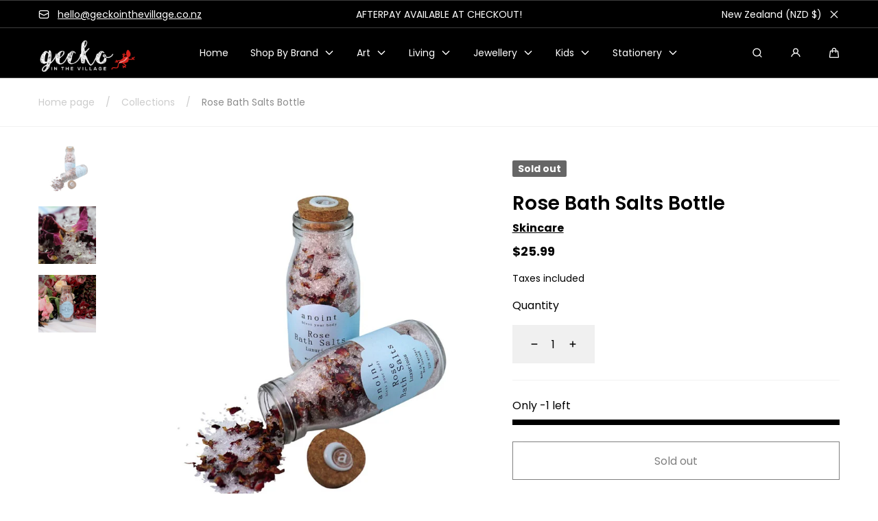

--- FILE ---
content_type: text/html; charset=utf-8
request_url: https://geckointhevillage.co.nz/products/rosebathsaltsbottles
body_size: 52067
content:
<!doctype html>
<html class="no-js" lang="en">
  <head>
    <meta charset="utf-8">
    <meta http-equiv="X-UA-Compatible" content="IE=edge">
    <meta name="viewport" content="width=device-width,initial-scale=1">
    <meta name="theme-color" content="">
    <link rel="canonical" href="https://geckointhevillage.co.nz/products/rosebathsaltsbottles">
    <link rel="preconnect" href="https://cdn.shopify.com" crossorigin><link rel="icon" type="image/png" href="//geckointhevillage.co.nz/cdn/shop/files/favicon_icon_2fa5ad85-ac76-4442-a547-f98b9847af97.jpg?crop=center&height=32&v=1614303311&width=32"><link rel="preconnect" href="https://fonts.shopifycdn.com" crossorigin><title>
      Rose Bath Salts Bottle
 &ndash; gecko in the village</title>

    
      <meta name="description" content="Soaking in rose petals is the ultimate indulgence. In one of the flowers earliest uses for beauty, the ancient Greeks and Romans used rose petals to perfume their baths. Rose water can help to soothe irritations and rejuvenate and replenish skin. Epsom Salts are also helpful to soothe aches and pains and promote sleep.">
    

    

<meta property="og:site_name" content="gecko in the village">
<meta property="og:url" content="https://geckointhevillage.co.nz/products/rosebathsaltsbottles">
<meta property="og:title" content="Rose Bath Salts Bottle">
<meta property="og:type" content="product">
<meta property="og:description" content="Soaking in rose petals is the ultimate indulgence. In one of the flowers earliest uses for beauty, the ancient Greeks and Romans used rose petals to perfume their baths. Rose water can help to soothe irritations and rejuvenate and replenish skin. Epsom Salts are also helpful to soothe aches and pains and promote sleep."><meta property="og:image" content="http://geckointhevillage.co.nz/cdn/shop/products/eb5096229b5d7609de86bb038fcd76e09229174c_14ca1c35-1da9-4cef-98b2-c88d31442fdf.jpg?v=1611019461">
  <meta property="og:image:secure_url" content="https://geckointhevillage.co.nz/cdn/shop/products/eb5096229b5d7609de86bb038fcd76e09229174c_14ca1c35-1da9-4cef-98b2-c88d31442fdf.jpg?v=1611019461">
  <meta property="og:image:width" content="800">
  <meta property="og:image:height" content="800"><meta property="og:price:amount" content="25.99">
  <meta property="og:price:currency" content="NZD">

    <script src="//geckointhevillage.co.nz/cdn/shop/t/8/assets/global.js?v=139263733124010001241681121418" defer="defer"></script>

    <script>window.performance && window.performance.mark && window.performance.mark('shopify.content_for_header.start');</script><meta name="google-site-verification" content="awmLnRAAfyAy6g2pWZLD84PLaZyhCMlDYiwKDeQmoZc">
<meta name="facebook-domain-verification" content="x0dydq19cu9ovp7umdlhbhhxj0lhvg">
<meta name="google-site-verification" content="FzH6VmyffOveHENMHlDp1-a2bc6ZaynFGEu2cnj_dzI">
<meta id="shopify-digital-wallet" name="shopify-digital-wallet" content="/5995135089/digital_wallets/dialog">
<meta name="shopify-checkout-api-token" content="83ea15644bb7d633f36fd90d53b24d22">
<meta id="in-context-paypal-metadata" data-shop-id="5995135089" data-venmo-supported="false" data-environment="production" data-locale="en_US" data-paypal-v4="true" data-currency="NZD">
<link rel="alternate" type="application/json+oembed" href="https://geckointhevillage.co.nz/products/rosebathsaltsbottles.oembed">
<script async="async" src="/checkouts/internal/preloads.js?locale=en-NZ"></script>
<link rel="preconnect" href="https://shop.app" crossorigin="anonymous">
<script async="async" src="https://shop.app/checkouts/internal/preloads.js?locale=en-NZ&shop_id=5995135089" crossorigin="anonymous"></script>
<script id="apple-pay-shop-capabilities" type="application/json">{"shopId":5995135089,"countryCode":"NZ","currencyCode":"NZD","merchantCapabilities":["supports3DS"],"merchantId":"gid:\/\/shopify\/Shop\/5995135089","merchantName":"gecko in the village","requiredBillingContactFields":["postalAddress","email","phone"],"requiredShippingContactFields":["postalAddress","email","phone"],"shippingType":"shipping","supportedNetworks":["visa","masterCard","amex","jcb"],"total":{"type":"pending","label":"gecko in the village","amount":"1.00"},"shopifyPaymentsEnabled":true,"supportsSubscriptions":true}</script>
<script id="shopify-features" type="application/json">{"accessToken":"83ea15644bb7d633f36fd90d53b24d22","betas":["rich-media-storefront-analytics"],"domain":"geckointhevillage.co.nz","predictiveSearch":true,"shopId":5995135089,"locale":"en"}</script>
<script>var Shopify = Shopify || {};
Shopify.shop = "gecko-in-the-village.myshopify.com";
Shopify.locale = "en";
Shopify.currency = {"active":"NZD","rate":"1.0"};
Shopify.country = "NZ";
Shopify.theme = {"name":"Marble","id":147461505322,"schema_name":"Marble","schema_version":"1.3.1","theme_store_id":1907,"role":"main"};
Shopify.theme.handle = "null";
Shopify.theme.style = {"id":null,"handle":null};
Shopify.cdnHost = "geckointhevillage.co.nz/cdn";
Shopify.routes = Shopify.routes || {};
Shopify.routes.root = "/";</script>
<script type="module">!function(o){(o.Shopify=o.Shopify||{}).modules=!0}(window);</script>
<script>!function(o){function n(){var o=[];function n(){o.push(Array.prototype.slice.apply(arguments))}return n.q=o,n}var t=o.Shopify=o.Shopify||{};t.loadFeatures=n(),t.autoloadFeatures=n()}(window);</script>
<script>
  window.ShopifyPay = window.ShopifyPay || {};
  window.ShopifyPay.apiHost = "shop.app\/pay";
  window.ShopifyPay.redirectState = null;
</script>
<script id="shop-js-analytics" type="application/json">{"pageType":"product"}</script>
<script defer="defer" async type="module" src="//geckointhevillage.co.nz/cdn/shopifycloud/shop-js/modules/v2/client.init-shop-cart-sync_BT-GjEfc.en.esm.js"></script>
<script defer="defer" async type="module" src="//geckointhevillage.co.nz/cdn/shopifycloud/shop-js/modules/v2/chunk.common_D58fp_Oc.esm.js"></script>
<script defer="defer" async type="module" src="//geckointhevillage.co.nz/cdn/shopifycloud/shop-js/modules/v2/chunk.modal_xMitdFEc.esm.js"></script>
<script type="module">
  await import("//geckointhevillage.co.nz/cdn/shopifycloud/shop-js/modules/v2/client.init-shop-cart-sync_BT-GjEfc.en.esm.js");
await import("//geckointhevillage.co.nz/cdn/shopifycloud/shop-js/modules/v2/chunk.common_D58fp_Oc.esm.js");
await import("//geckointhevillage.co.nz/cdn/shopifycloud/shop-js/modules/v2/chunk.modal_xMitdFEc.esm.js");

  window.Shopify.SignInWithShop?.initShopCartSync?.({"fedCMEnabled":true,"windoidEnabled":true});

</script>
<script>
  window.Shopify = window.Shopify || {};
  if (!window.Shopify.featureAssets) window.Shopify.featureAssets = {};
  window.Shopify.featureAssets['shop-js'] = {"shop-cart-sync":["modules/v2/client.shop-cart-sync_DZOKe7Ll.en.esm.js","modules/v2/chunk.common_D58fp_Oc.esm.js","modules/v2/chunk.modal_xMitdFEc.esm.js"],"init-fed-cm":["modules/v2/client.init-fed-cm_B6oLuCjv.en.esm.js","modules/v2/chunk.common_D58fp_Oc.esm.js","modules/v2/chunk.modal_xMitdFEc.esm.js"],"shop-cash-offers":["modules/v2/client.shop-cash-offers_D2sdYoxE.en.esm.js","modules/v2/chunk.common_D58fp_Oc.esm.js","modules/v2/chunk.modal_xMitdFEc.esm.js"],"shop-login-button":["modules/v2/client.shop-login-button_QeVjl5Y3.en.esm.js","modules/v2/chunk.common_D58fp_Oc.esm.js","modules/v2/chunk.modal_xMitdFEc.esm.js"],"pay-button":["modules/v2/client.pay-button_DXTOsIq6.en.esm.js","modules/v2/chunk.common_D58fp_Oc.esm.js","modules/v2/chunk.modal_xMitdFEc.esm.js"],"shop-button":["modules/v2/client.shop-button_DQZHx9pm.en.esm.js","modules/v2/chunk.common_D58fp_Oc.esm.js","modules/v2/chunk.modal_xMitdFEc.esm.js"],"avatar":["modules/v2/client.avatar_BTnouDA3.en.esm.js"],"init-windoid":["modules/v2/client.init-windoid_CR1B-cfM.en.esm.js","modules/v2/chunk.common_D58fp_Oc.esm.js","modules/v2/chunk.modal_xMitdFEc.esm.js"],"init-shop-for-new-customer-accounts":["modules/v2/client.init-shop-for-new-customer-accounts_C_vY_xzh.en.esm.js","modules/v2/client.shop-login-button_QeVjl5Y3.en.esm.js","modules/v2/chunk.common_D58fp_Oc.esm.js","modules/v2/chunk.modal_xMitdFEc.esm.js"],"init-shop-email-lookup-coordinator":["modules/v2/client.init-shop-email-lookup-coordinator_BI7n9ZSv.en.esm.js","modules/v2/chunk.common_D58fp_Oc.esm.js","modules/v2/chunk.modal_xMitdFEc.esm.js"],"init-shop-cart-sync":["modules/v2/client.init-shop-cart-sync_BT-GjEfc.en.esm.js","modules/v2/chunk.common_D58fp_Oc.esm.js","modules/v2/chunk.modal_xMitdFEc.esm.js"],"shop-toast-manager":["modules/v2/client.shop-toast-manager_DiYdP3xc.en.esm.js","modules/v2/chunk.common_D58fp_Oc.esm.js","modules/v2/chunk.modal_xMitdFEc.esm.js"],"init-customer-accounts":["modules/v2/client.init-customer-accounts_D9ZNqS-Q.en.esm.js","modules/v2/client.shop-login-button_QeVjl5Y3.en.esm.js","modules/v2/chunk.common_D58fp_Oc.esm.js","modules/v2/chunk.modal_xMitdFEc.esm.js"],"init-customer-accounts-sign-up":["modules/v2/client.init-customer-accounts-sign-up_iGw4briv.en.esm.js","modules/v2/client.shop-login-button_QeVjl5Y3.en.esm.js","modules/v2/chunk.common_D58fp_Oc.esm.js","modules/v2/chunk.modal_xMitdFEc.esm.js"],"shop-follow-button":["modules/v2/client.shop-follow-button_CqMgW2wH.en.esm.js","modules/v2/chunk.common_D58fp_Oc.esm.js","modules/v2/chunk.modal_xMitdFEc.esm.js"],"checkout-modal":["modules/v2/client.checkout-modal_xHeaAweL.en.esm.js","modules/v2/chunk.common_D58fp_Oc.esm.js","modules/v2/chunk.modal_xMitdFEc.esm.js"],"shop-login":["modules/v2/client.shop-login_D91U-Q7h.en.esm.js","modules/v2/chunk.common_D58fp_Oc.esm.js","modules/v2/chunk.modal_xMitdFEc.esm.js"],"lead-capture":["modules/v2/client.lead-capture_BJmE1dJe.en.esm.js","modules/v2/chunk.common_D58fp_Oc.esm.js","modules/v2/chunk.modal_xMitdFEc.esm.js"],"payment-terms":["modules/v2/client.payment-terms_Ci9AEqFq.en.esm.js","modules/v2/chunk.common_D58fp_Oc.esm.js","modules/v2/chunk.modal_xMitdFEc.esm.js"]};
</script>
<script>(function() {
  var isLoaded = false;
  function asyncLoad() {
    if (isLoaded) return;
    isLoaded = true;
    var urls = ["https:\/\/chimpstatic.com\/mcjs-connected\/js\/users\/bf7c5a9038e2ee1f6ae0d2e57\/998c7707c51e1a88457bd26f2.js?shop=gecko-in-the-village.myshopify.com","https:\/\/cdn.prooffactor.com\/javascript\/dist\/1.0\/jcr-widget.js?account_id=shopify:gecko-in-the-village.myshopify.com\u0026shop=gecko-in-the-village.myshopify.com","https:\/\/cdn.nfcube.com\/instafeed-4624e988878782dee90ff95ad253f574.js?shop=gecko-in-the-village.myshopify.com"];
    for (var i = 0; i < urls.length; i++) {
      var s = document.createElement('script');
      s.type = 'text/javascript';
      s.async = true;
      s.src = urls[i];
      var x = document.getElementsByTagName('script')[0];
      x.parentNode.insertBefore(s, x);
    }
  };
  if(window.attachEvent) {
    window.attachEvent('onload', asyncLoad);
  } else {
    window.addEventListener('load', asyncLoad, false);
  }
})();</script>
<script id="__st">var __st={"a":5995135089,"offset":46800,"reqid":"a998bd5d-cd64-4294-ad9c-eff34a288575-1769401977","pageurl":"geckointhevillage.co.nz\/products\/rosebathsaltsbottles","u":"187680a63920","p":"product","rtyp":"product","rid":4357727617137};</script>
<script>window.ShopifyPaypalV4VisibilityTracking = true;</script>
<script id="captcha-bootstrap">!function(){'use strict';const t='contact',e='account',n='new_comment',o=[[t,t],['blogs',n],['comments',n],[t,'customer']],c=[[e,'customer_login'],[e,'guest_login'],[e,'recover_customer_password'],[e,'create_customer']],r=t=>t.map((([t,e])=>`form[action*='/${t}']:not([data-nocaptcha='true']) input[name='form_type'][value='${e}']`)).join(','),a=t=>()=>t?[...document.querySelectorAll(t)].map((t=>t.form)):[];function s(){const t=[...o],e=r(t);return a(e)}const i='password',u='form_key',d=['recaptcha-v3-token','g-recaptcha-response','h-captcha-response',i],f=()=>{try{return window.sessionStorage}catch{return}},m='__shopify_v',_=t=>t.elements[u];function p(t,e,n=!1){try{const o=window.sessionStorage,c=JSON.parse(o.getItem(e)),{data:r}=function(t){const{data:e,action:n}=t;return t[m]||n?{data:e,action:n}:{data:t,action:n}}(c);for(const[e,n]of Object.entries(r))t.elements[e]&&(t.elements[e].value=n);n&&o.removeItem(e)}catch(o){console.error('form repopulation failed',{error:o})}}const l='form_type',E='cptcha';function T(t){t.dataset[E]=!0}const w=window,h=w.document,L='Shopify',v='ce_forms',y='captcha';let A=!1;((t,e)=>{const n=(g='f06e6c50-85a8-45c8-87d0-21a2b65856fe',I='https://cdn.shopify.com/shopifycloud/storefront-forms-hcaptcha/ce_storefront_forms_captcha_hcaptcha.v1.5.2.iife.js',D={infoText:'Protected by hCaptcha',privacyText:'Privacy',termsText:'Terms'},(t,e,n)=>{const o=w[L][v],c=o.bindForm;if(c)return c(t,g,e,D).then(n);var r;o.q.push([[t,g,e,D],n]),r=I,A||(h.body.append(Object.assign(h.createElement('script'),{id:'captcha-provider',async:!0,src:r})),A=!0)});var g,I,D;w[L]=w[L]||{},w[L][v]=w[L][v]||{},w[L][v].q=[],w[L][y]=w[L][y]||{},w[L][y].protect=function(t,e){n(t,void 0,e),T(t)},Object.freeze(w[L][y]),function(t,e,n,w,h,L){const[v,y,A,g]=function(t,e,n){const i=e?o:[],u=t?c:[],d=[...i,...u],f=r(d),m=r(i),_=r(d.filter((([t,e])=>n.includes(e))));return[a(f),a(m),a(_),s()]}(w,h,L),I=t=>{const e=t.target;return e instanceof HTMLFormElement?e:e&&e.form},D=t=>v().includes(t);t.addEventListener('submit',(t=>{const e=I(t);if(!e)return;const n=D(e)&&!e.dataset.hcaptchaBound&&!e.dataset.recaptchaBound,o=_(e),c=g().includes(e)&&(!o||!o.value);(n||c)&&t.preventDefault(),c&&!n&&(function(t){try{if(!f())return;!function(t){const e=f();if(!e)return;const n=_(t);if(!n)return;const o=n.value;o&&e.removeItem(o)}(t);const e=Array.from(Array(32),(()=>Math.random().toString(36)[2])).join('');!function(t,e){_(t)||t.append(Object.assign(document.createElement('input'),{type:'hidden',name:u})),t.elements[u].value=e}(t,e),function(t,e){const n=f();if(!n)return;const o=[...t.querySelectorAll(`input[type='${i}']`)].map((({name:t})=>t)),c=[...d,...o],r={};for(const[a,s]of new FormData(t).entries())c.includes(a)||(r[a]=s);n.setItem(e,JSON.stringify({[m]:1,action:t.action,data:r}))}(t,e)}catch(e){console.error('failed to persist form',e)}}(e),e.submit())}));const S=(t,e)=>{t&&!t.dataset[E]&&(n(t,e.some((e=>e===t))),T(t))};for(const o of['focusin','change'])t.addEventListener(o,(t=>{const e=I(t);D(e)&&S(e,y())}));const B=e.get('form_key'),M=e.get(l),P=B&&M;t.addEventListener('DOMContentLoaded',(()=>{const t=y();if(P)for(const e of t)e.elements[l].value===M&&p(e,B);[...new Set([...A(),...v().filter((t=>'true'===t.dataset.shopifyCaptcha))])].forEach((e=>S(e,t)))}))}(h,new URLSearchParams(w.location.search),n,t,e,['guest_login'])})(!0,!0)}();</script>
<script integrity="sha256-4kQ18oKyAcykRKYeNunJcIwy7WH5gtpwJnB7kiuLZ1E=" data-source-attribution="shopify.loadfeatures" defer="defer" src="//geckointhevillage.co.nz/cdn/shopifycloud/storefront/assets/storefront/load_feature-a0a9edcb.js" crossorigin="anonymous"></script>
<script crossorigin="anonymous" defer="defer" src="//geckointhevillage.co.nz/cdn/shopifycloud/storefront/assets/shopify_pay/storefront-65b4c6d7.js?v=20250812"></script>
<script data-source-attribution="shopify.dynamic_checkout.dynamic.init">var Shopify=Shopify||{};Shopify.PaymentButton=Shopify.PaymentButton||{isStorefrontPortableWallets:!0,init:function(){window.Shopify.PaymentButton.init=function(){};var t=document.createElement("script");t.src="https://geckointhevillage.co.nz/cdn/shopifycloud/portable-wallets/latest/portable-wallets.en.js",t.type="module",document.head.appendChild(t)}};
</script>
<script data-source-attribution="shopify.dynamic_checkout.buyer_consent">
  function portableWalletsHideBuyerConsent(e){var t=document.getElementById("shopify-buyer-consent"),n=document.getElementById("shopify-subscription-policy-button");t&&n&&(t.classList.add("hidden"),t.setAttribute("aria-hidden","true"),n.removeEventListener("click",e))}function portableWalletsShowBuyerConsent(e){var t=document.getElementById("shopify-buyer-consent"),n=document.getElementById("shopify-subscription-policy-button");t&&n&&(t.classList.remove("hidden"),t.removeAttribute("aria-hidden"),n.addEventListener("click",e))}window.Shopify?.PaymentButton&&(window.Shopify.PaymentButton.hideBuyerConsent=portableWalletsHideBuyerConsent,window.Shopify.PaymentButton.showBuyerConsent=portableWalletsShowBuyerConsent);
</script>
<script>
  function portableWalletsCleanup(e){e&&e.src&&console.error("Failed to load portable wallets script "+e.src);var t=document.querySelectorAll("shopify-accelerated-checkout .shopify-payment-button__skeleton, shopify-accelerated-checkout-cart .wallet-cart-button__skeleton"),e=document.getElementById("shopify-buyer-consent");for(let e=0;e<t.length;e++)t[e].remove();e&&e.remove()}function portableWalletsNotLoadedAsModule(e){e instanceof ErrorEvent&&"string"==typeof e.message&&e.message.includes("import.meta")&&"string"==typeof e.filename&&e.filename.includes("portable-wallets")&&(window.removeEventListener("error",portableWalletsNotLoadedAsModule),window.Shopify.PaymentButton.failedToLoad=e,"loading"===document.readyState?document.addEventListener("DOMContentLoaded",window.Shopify.PaymentButton.init):window.Shopify.PaymentButton.init())}window.addEventListener("error",portableWalletsNotLoadedAsModule);
</script>

<script type="module" src="https://geckointhevillage.co.nz/cdn/shopifycloud/portable-wallets/latest/portable-wallets.en.js" onError="portableWalletsCleanup(this)" crossorigin="anonymous"></script>
<script nomodule>
  document.addEventListener("DOMContentLoaded", portableWalletsCleanup);
</script>

<script id='scb4127' type='text/javascript' async='' src='https://geckointhevillage.co.nz/cdn/shopifycloud/privacy-banner/storefront-banner.js'></script><link id="shopify-accelerated-checkout-styles" rel="stylesheet" media="screen" href="https://geckointhevillage.co.nz/cdn/shopifycloud/portable-wallets/latest/accelerated-checkout-backwards-compat.css" crossorigin="anonymous">
<style id="shopify-accelerated-checkout-cart">
        #shopify-buyer-consent {
  margin-top: 1em;
  display: inline-block;
  width: 100%;
}

#shopify-buyer-consent.hidden {
  display: none;
}

#shopify-subscription-policy-button {
  background: none;
  border: none;
  padding: 0;
  text-decoration: underline;
  font-size: inherit;
  cursor: pointer;
}

#shopify-subscription-policy-button::before {
  box-shadow: none;
}

      </style>
<script id="sections-script" data-sections="header" defer="defer" src="//geckointhevillage.co.nz/cdn/shop/t/8/compiled_assets/scripts.js?v=2681"></script>
<script>window.performance && window.performance.mark && window.performance.mark('shopify.content_for_header.end');</script>
<style data-shopify>

  @font-face {
  font-family: Poppins;
  font-weight: 400;
  font-style: normal;
  font-display: swap;
  src: url("//geckointhevillage.co.nz/cdn/fonts/poppins/poppins_n4.0ba78fa5af9b0e1a374041b3ceaadf0a43b41362.woff2") format("woff2"),
       url("//geckointhevillage.co.nz/cdn/fonts/poppins/poppins_n4.214741a72ff2596839fc9760ee7a770386cf16ca.woff") format("woff");
}

  @font-face {
  font-family: Poppins;
  font-weight: 600;
  font-style: normal;
  font-display: swap;
  src: url("//geckointhevillage.co.nz/cdn/fonts/poppins/poppins_n6.aa29d4918bc243723d56b59572e18228ed0786f6.woff2") format("woff2"),
       url("//geckointhevillage.co.nz/cdn/fonts/poppins/poppins_n6.5f815d845fe073750885d5b7e619ee00e8111208.woff") format("woff");
}

  @font-face {
  font-family: Poppins;
  font-weight: 700;
  font-style: normal;
  font-display: swap;
  src: url("//geckointhevillage.co.nz/cdn/fonts/poppins/poppins_n7.56758dcf284489feb014a026f3727f2f20a54626.woff2") format("woff2"),
       url("//geckointhevillage.co.nz/cdn/fonts/poppins/poppins_n7.f34f55d9b3d3205d2cd6f64955ff4b36f0cfd8da.woff") format("woff");
}

  @font-face {
  font-family: Poppins;
  font-weight: 400;
  font-style: italic;
  font-display: swap;
  src: url("//geckointhevillage.co.nz/cdn/fonts/poppins/poppins_i4.846ad1e22474f856bd6b81ba4585a60799a9f5d2.woff2") format("woff2"),
       url("//geckointhevillage.co.nz/cdn/fonts/poppins/poppins_i4.56b43284e8b52fc64c1fd271f289a39e8477e9ec.woff") format("woff");
}

  @font-face {
  font-family: Poppins;
  font-weight: 700;
  font-style: italic;
  font-display: swap;
  src: url("//geckointhevillage.co.nz/cdn/fonts/poppins/poppins_i7.42fd71da11e9d101e1e6c7932199f925f9eea42d.woff2") format("woff2"),
       url("//geckointhevillage.co.nz/cdn/fonts/poppins/poppins_i7.ec8499dbd7616004e21155106d13837fff4cf556.woff") format("woff");
}

  @font-face {
  font-family: Poppins;
  font-weight: 600;
  font-style: normal;
  font-display: swap;
  src: url("//geckointhevillage.co.nz/cdn/fonts/poppins/poppins_n6.aa29d4918bc243723d56b59572e18228ed0786f6.woff2") format("woff2"),
       url("//geckointhevillage.co.nz/cdn/fonts/poppins/poppins_n6.5f815d845fe073750885d5b7e619ee00e8111208.woff") format("woff");
}


  :root {
    --font-body-family: Poppins, sans-serif;
    --font-body-style: normal;
    --font-body-weight: 400;

    --font-heading-family: Poppins, sans-serif;
    --font-heading-style: normal;
    --font-heading-weight: 600;

    --font-heading-scale: 1.0;
    --font-body-scale: 1.0;

    --color-base-primary: #000;
    --color-base-primary-transparent-0: rgba(0, 0, 0, 0);
    --color-red: #ff4f4f;

    --color-headings: #000;
    --color-headings-accent: #000;
    --color-paragraphs: #000;

    --color-background: #fff;
    --color-background-transparent-50: rgba(255, 255, 255, 0.5);
    --color-background-transparent-15: rgba(255, 255, 255, 0.15);
    --color-foreground-transparent-50: rgba(0, 0, 0, 0.5);
    --color-foreground-transparent-15: rgba(0, 0, 0, 0.15);

    --color-buttons-solid: #fff;
    --color-background-buttons-solid: #000;
    --color-buttons-outline: #000;
    --color-border-buttons-outline: #000;
    --color-buttons-links: #000;

    --color-slider-paging: #000;
    --color-slider-actions: #fff;
    --color-background-slider-actions: #000;

    --color-seperators: #f2f2f2;

    --color-badge: #fff;
    --color-background-badge: rgba(0, 0, 0, 0.6);
    --color-badge-sale: #fff;
    --color-background-badge-sale: #ff4f4f;

    --color-form-label: #000;
    --color-form-input-placeholder: #6d6d6d;
    --color-form-input-background: #f0f0f0;
    --color-form-errors: #ff4f4f;

    --color-breadcrumbs-active: #8c8c8c;
    --color-breadcrumbs-inactive: #ccc;
    --color-breadcrumbs-hover: #000;

    --color-progress-bar: #000;--page-width: 144rem;
    --page-gap: 3.2rem;
    --page-gap-desktop: 5.6rem;
    --spacing-step: 0.8rem;
    --header-without-announcements-offset: 7.3rem;
    --header-offset: 11.5rem;

    --duration-short: 200ms;
    --duration-default: 300ms;
    --duration-long: 500ms;
    --duration-extra-long: 700ms;
    --duration-slow: 1000ms;
    --transition-cubic-bezier: cubic-bezier(0.51, 0, 0.34, 1.01);
    --transition-cubic-bezier-v2: cubic-bezier(0.56, 0, 0, 1.01);

    --border-radius-buttons: 0.0rem;

    --border-radius-card-product: 0;
    --border-radius-badges: 0.2rem;

    --border-radius-form-inputs: 0;
    --border-radius-pagination-link: 0;
    --border-radius-variant-buttons: 0;
    --border-radius-progress-bar: 0;

    --border-radius-featured-cards: 0;

    --z-header: 400;
    --z-announcement-bar: 10;
    --z-modals: 800;
  }

  .color-style-2 {
    --color-red: #ff4f4f;

    --color-headings: #fff;
    --color-headings-accent: #ffffff;
    --color-paragraphs: #fff;

    --color-background: #000;
    --color-background-transparent-50: rgba(0, 0, 0, 0.5);
    --color-background-transparent-15: rgba(0, 0, 0, 0.15);
    --color-foreground-transparent-50: rgba(255, 255, 255, 0.5);
    --color-foreground-transparent-15: rgba(255, 255, 255, 0.15);

    --color-buttons-solid: #000;
    --color-background-buttons-solid: #fff;
    --color-buttons-outline: #fff;
    --color-border-buttons-outline: #fff;
    --color-buttons-links: #fff;

    --color-slider-paging: #fff;
    --color-slider-actions: #000;
    --color-background-slider-actions: #fff;

    --color-seperators: #3d3d3d;

    --color-badge: #000;
    --color-background-badge: rgba(255, 255, 255, 0.6);
    --color-badge-sale: #fff;
    --color-background-badge-sale: #ff4f4f;

    --color-form-label: #fff;
    --color-form-input-placeholder: #dfdfdf;
    --color-form-input-background: #262626;
    --color-form-errors: #ff4f4f;

    --color-breadcrumbs-active: #bababa;
    --color-breadcrumbs-inactive: #7d7d7d;
    --color-breadcrumbs-hover: #fff;

    --color-progress-bar: #fff;
  }

  .color-style-3 {
    --color-red: #ff4f4f;

    --color-headings: #000;
    --color-headings-accent: #000;
    --color-paragraphs: #000;

    --color-background: #fcf7f7;
    --color-background-transparent-50: rgba(252, 247, 247, 0.5);
    --color-background-transparent-15: rgba(252, 247, 247, 0.15);
    --color-foreground-transparent-50: rgba(0, 0, 0, 0.5);
    --color-foreground-transparent-15: rgba(0, 0, 0, 0.15);

    --color-buttons-solid: #fff;
    --color-background-buttons-solid: #000;
    --color-buttons-outline: #000;
    --color-border-buttons-outline: #000;
    --color-buttons-links: #000;

    --color-slider-paging: #000;
    --color-slider-actions: #fff;
    --color-background-slider-actions: #000;

    --color-seperators: #f5ebeb;

    --color-badge: #fff;
    --color-background-badge: rgba(0, 0, 0, 0.6);
    --color-badge-sale: #fff;
    --color-background-badge-sale: #ff4f4f;

    --color-form-label: #000;
    --color-form-input-placeholder: #000;
    --color-form-input-background: #f5ebeb;
    --color-form-errors: #ff4f4f;

    --color-breadcrumbs-active: #8c8c8c;
    --color-breadcrumbs-inactive: #ccc;
    --color-breadcrumbs-hover: #000;

    --color-progress-bar: #000;
  }</style><link href="//geckointhevillage.co.nz/cdn/shop/t/8/assets/base.css?v=152063267379099959211681121419" rel="stylesheet" type="text/css" media="all" />

    <link rel="stylesheet" href="//geckointhevillage.co.nz/cdn/shop/t/8/assets/helper-spacer.css?v=78308742722965557771681121419" media="print" onload="this.media='all'">

    <noscript><link href="//geckointhevillage.co.nz/cdn/shop/t/8/assets/helper-spacer.css?v=78308742722965557771681121419" rel="stylesheet" type="text/css" media="all" /></noscript><link rel="preload" as="font" href="//geckointhevillage.co.nz/cdn/fonts/poppins/poppins_n4.0ba78fa5af9b0e1a374041b3ceaadf0a43b41362.woff2" type="font/woff2" crossorigin><link rel="preload" as="font" href="//geckointhevillage.co.nz/cdn/fonts/poppins/poppins_n6.aa29d4918bc243723d56b59572e18228ed0786f6.woff2" type="font/woff2" crossorigin><script>
      document.documentElement.className = document.documentElement.className.replace('no-js', 'js');

      if (Shopify.designMode) {
        document.documentElement.classList.add('shopify-design-mode');
      }
    </script><script src="//geckointhevillage.co.nz/cdn/shop/t/8/assets/bodyScrollLock.min.js?v=116233569407784923231681121417" defer="defer"></script>
    <script src="//geckointhevillage.co.nz/cdn/shop/t/8/assets/lazysizes.min.js?v=23294801618093254001681121417" defer="defer"></script>

    
  <meta name="google-site-verification" content="Gm4xkHY2msB8HJQdBkEEVIpPObw-PwFJmIwJxMSIWdg" /><meta name="google-site-verification" content="uk-1Vin-084hz8WdW6HNmy9Ec8BxWR1IgHth_MhT3P8" /><meta name="google-site-verification" content="aClg3gXcJ62Jw90S-BKqsuO6olzLz5VBmXyFsLX6wBU" /><!-- BEGIN app block: shopify://apps/judge-me-reviews/blocks/judgeme_core/61ccd3b1-a9f2-4160-9fe9-4fec8413e5d8 --><!-- Start of Judge.me Core -->






<link rel="dns-prefetch" href="https://cdnwidget.judge.me">
<link rel="dns-prefetch" href="https://cdn.judge.me">
<link rel="dns-prefetch" href="https://cdn1.judge.me">
<link rel="dns-prefetch" href="https://api.judge.me">

<script data-cfasync='false' class='jdgm-settings-script'>window.jdgmSettings={"pagination":5,"disable_web_reviews":false,"badge_no_review_text":"No reviews","badge_n_reviews_text":"{{ n }} review/reviews","hide_badge_preview_if_no_reviews":true,"badge_hide_text":false,"enforce_center_preview_badge":false,"widget_title":"Customer Reviews","widget_open_form_text":"Write a review","widget_close_form_text":"Cancel review","widget_refresh_page_text":"Refresh page","widget_summary_text":"Based on {{ number_of_reviews }} review/reviews","widget_no_review_text":"Be the first to write a review","widget_name_field_text":"Display name","widget_verified_name_field_text":"Verified Name (public)","widget_name_placeholder_text":"Display name","widget_required_field_error_text":"This field is required.","widget_email_field_text":"Email address","widget_verified_email_field_text":"Verified Email (private, can not be edited)","widget_email_placeholder_text":"Your email address","widget_email_field_error_text":"Please enter a valid email address.","widget_rating_field_text":"Rating","widget_review_title_field_text":"Review Title","widget_review_title_placeholder_text":"Give your review a title","widget_review_body_field_text":"Review content","widget_review_body_placeholder_text":"Start writing here...","widget_pictures_field_text":"Picture/Video (optional)","widget_submit_review_text":"Submit Review","widget_submit_verified_review_text":"Submit Verified Review","widget_submit_success_msg_with_auto_publish":"Thank you! Please refresh the page in a few moments to see your review. You can remove or edit your review by logging into \u003ca href='https://judge.me/login' target='_blank' rel='nofollow noopener'\u003eJudge.me\u003c/a\u003e","widget_submit_success_msg_no_auto_publish":"Thank you! Your review will be published as soon as it is approved by the shop admin. You can remove or edit your review by logging into \u003ca href='https://judge.me/login' target='_blank' rel='nofollow noopener'\u003eJudge.me\u003c/a\u003e","widget_show_default_reviews_out_of_total_text":"Showing {{ n_reviews_shown }} out of {{ n_reviews }} reviews.","widget_show_all_link_text":"Show all","widget_show_less_link_text":"Show less","widget_author_said_text":"{{ reviewer_name }} said:","widget_days_text":"{{ n }} days ago","widget_weeks_text":"{{ n }} week/weeks ago","widget_months_text":"{{ n }} month/months ago","widget_years_text":"{{ n }} year/years ago","widget_yesterday_text":"Yesterday","widget_today_text":"Today","widget_replied_text":"\u003e\u003e {{ shop_name }} replied:","widget_read_more_text":"Read more","widget_reviewer_name_as_initial":"","widget_rating_filter_color":"#fbcd0a","widget_rating_filter_see_all_text":"See all reviews","widget_sorting_most_recent_text":"Most Recent","widget_sorting_highest_rating_text":"Highest Rating","widget_sorting_lowest_rating_text":"Lowest Rating","widget_sorting_with_pictures_text":"Only Pictures","widget_sorting_most_helpful_text":"Most Helpful","widget_open_question_form_text":"Ask a question","widget_reviews_subtab_text":"Reviews","widget_questions_subtab_text":"Questions","widget_question_label_text":"Question","widget_answer_label_text":"Answer","widget_question_placeholder_text":"Write your question here","widget_submit_question_text":"Submit Question","widget_question_submit_success_text":"Thank you for your question! We will notify you once it gets answered.","verified_badge_text":"Verified","verified_badge_bg_color":"","verified_badge_text_color":"","verified_badge_placement":"left-of-reviewer-name","widget_review_max_height":"","widget_hide_border":false,"widget_social_share":false,"widget_thumb":false,"widget_review_location_show":false,"widget_location_format":"","all_reviews_include_out_of_store_products":true,"all_reviews_out_of_store_text":"(out of store)","all_reviews_pagination":100,"all_reviews_product_name_prefix_text":"about","enable_review_pictures":true,"enable_question_anwser":false,"widget_theme":"default","review_date_format":"mm/dd/yyyy","default_sort_method":"most-recent","widget_product_reviews_subtab_text":"Product Reviews","widget_shop_reviews_subtab_text":"Shop Reviews","widget_other_products_reviews_text":"Reviews for other products","widget_store_reviews_subtab_text":"Store reviews","widget_no_store_reviews_text":"This store hasn't received any reviews yet","widget_web_restriction_product_reviews_text":"This product hasn't received any reviews yet","widget_no_items_text":"No items found","widget_show_more_text":"Show more","widget_write_a_store_review_text":"Write a Store Review","widget_other_languages_heading":"Reviews in Other Languages","widget_translate_review_text":"Translate review to {{ language }}","widget_translating_review_text":"Translating...","widget_show_original_translation_text":"Show original ({{ language }})","widget_translate_review_failed_text":"Review couldn't be translated.","widget_translate_review_retry_text":"Retry","widget_translate_review_try_again_later_text":"Try again later","show_product_url_for_grouped_product":false,"widget_sorting_pictures_first_text":"Pictures First","show_pictures_on_all_rev_page_mobile":false,"show_pictures_on_all_rev_page_desktop":false,"floating_tab_hide_mobile_install_preference":false,"floating_tab_button_name":"★ Reviews","floating_tab_title":"Let customers speak for us","floating_tab_button_color":"","floating_tab_button_background_color":"","floating_tab_url":"","floating_tab_url_enabled":false,"floating_tab_tab_style":"text","all_reviews_text_badge_text":"Customers rate us {{ shop.metafields.judgeme.all_reviews_rating | round: 1 }}/5 based on {{ shop.metafields.judgeme.all_reviews_count }} reviews.","all_reviews_text_badge_text_branded_style":"{{ shop.metafields.judgeme.all_reviews_rating | round: 1 }} out of 5 stars based on {{ shop.metafields.judgeme.all_reviews_count }} reviews","is_all_reviews_text_badge_a_link":false,"show_stars_for_all_reviews_text_badge":false,"all_reviews_text_badge_url":"","all_reviews_text_style":"text","all_reviews_text_color_style":"judgeme_brand_color","all_reviews_text_color":"#108474","all_reviews_text_show_jm_brand":true,"featured_carousel_show_header":false,"featured_carousel_title":"Thanks For The Feedback ","testimonials_carousel_title":"Customers are saying","videos_carousel_title":"Real customer stories","cards_carousel_title":"Customers are saying","featured_carousel_count_text":"from {{ n }} reviews","featured_carousel_add_link_to_all_reviews_page":false,"featured_carousel_url":"","featured_carousel_show_images":true,"featured_carousel_autoslide_interval":5,"featured_carousel_arrows_on_the_sides":false,"featured_carousel_height":250,"featured_carousel_width":100,"featured_carousel_image_size":0,"featured_carousel_image_height":250,"featured_carousel_arrow_color":"#eeeeee","verified_count_badge_style":"vintage","verified_count_badge_orientation":"horizontal","verified_count_badge_color_style":"judgeme_brand_color","verified_count_badge_color":"#108474","is_verified_count_badge_a_link":false,"verified_count_badge_url":"","verified_count_badge_show_jm_brand":true,"widget_rating_preset_default":5,"widget_first_sub_tab":"product-reviews","widget_show_histogram":true,"widget_histogram_use_custom_color":false,"widget_pagination_use_custom_color":false,"widget_star_use_custom_color":false,"widget_verified_badge_use_custom_color":false,"widget_write_review_use_custom_color":false,"picture_reminder_submit_button":"Upload Pictures","enable_review_videos":false,"mute_video_by_default":false,"widget_sorting_videos_first_text":"Videos First","widget_review_pending_text":"Pending","featured_carousel_items_for_large_screen":5,"social_share_options_order":"Facebook,Twitter","remove_microdata_snippet":true,"disable_json_ld":false,"enable_json_ld_products":false,"preview_badge_show_question_text":false,"preview_badge_no_question_text":"No questions","preview_badge_n_question_text":"{{ number_of_questions }} question/questions","qa_badge_show_icon":false,"qa_badge_position":"same-row","remove_judgeme_branding":false,"widget_add_search_bar":false,"widget_search_bar_placeholder":"Search","widget_sorting_verified_only_text":"Verified only","featured_carousel_theme":"default","featured_carousel_show_rating":true,"featured_carousel_show_title":true,"featured_carousel_show_body":true,"featured_carousel_show_date":false,"featured_carousel_show_reviewer":true,"featured_carousel_show_product":false,"featured_carousel_header_background_color":"#108474","featured_carousel_header_text_color":"#ffffff","featured_carousel_name_product_separator":"reviewed","featured_carousel_full_star_background":"#108474","featured_carousel_empty_star_background":"#dadada","featured_carousel_vertical_theme_background":"#f9fafb","featured_carousel_verified_badge_enable":true,"featured_carousel_verified_badge_color":"#108474","featured_carousel_border_style":"round","featured_carousel_review_line_length_limit":3,"featured_carousel_more_reviews_button_text":"Read more reviews","featured_carousel_view_product_button_text":"View product","all_reviews_page_load_reviews_on":"scroll","all_reviews_page_load_more_text":"Load More Reviews","disable_fb_tab_reviews":false,"enable_ajax_cdn_cache":false,"widget_advanced_speed_features":5,"widget_public_name_text":"displayed publicly like","default_reviewer_name":"John Smith","default_reviewer_name_has_non_latin":true,"widget_reviewer_anonymous":"Anonymous","medals_widget_title":"Judge.me Review Medals","medals_widget_background_color":"#f9fafb","medals_widget_position":"footer_all_pages","medals_widget_border_color":"#f9fafb","medals_widget_verified_text_position":"left","medals_widget_use_monochromatic_version":false,"medals_widget_elements_color":"#108474","show_reviewer_avatar":true,"widget_invalid_yt_video_url_error_text":"Not a YouTube video URL","widget_max_length_field_error_text":"Please enter no more than {0} characters.","widget_show_country_flag":false,"widget_show_collected_via_shop_app":true,"widget_verified_by_shop_badge_style":"light","widget_verified_by_shop_text":"Verified by Shop","widget_show_photo_gallery":false,"widget_load_with_code_splitting":true,"widget_ugc_install_preference":false,"widget_ugc_title":"Made by us, Shared by you","widget_ugc_subtitle":"Tag us to see your picture featured in our page","widget_ugc_arrows_color":"#ffffff","widget_ugc_primary_button_text":"Buy Now","widget_ugc_primary_button_background_color":"#108474","widget_ugc_primary_button_text_color":"#ffffff","widget_ugc_primary_button_border_width":"0","widget_ugc_primary_button_border_style":"none","widget_ugc_primary_button_border_color":"#108474","widget_ugc_primary_button_border_radius":"25","widget_ugc_secondary_button_text":"Load More","widget_ugc_secondary_button_background_color":"#ffffff","widget_ugc_secondary_button_text_color":"#108474","widget_ugc_secondary_button_border_width":"2","widget_ugc_secondary_button_border_style":"solid","widget_ugc_secondary_button_border_color":"#108474","widget_ugc_secondary_button_border_radius":"25","widget_ugc_reviews_button_text":"View Reviews","widget_ugc_reviews_button_background_color":"#ffffff","widget_ugc_reviews_button_text_color":"#108474","widget_ugc_reviews_button_border_width":"2","widget_ugc_reviews_button_border_style":"solid","widget_ugc_reviews_button_border_color":"#108474","widget_ugc_reviews_button_border_radius":"25","widget_ugc_reviews_button_link_to":"judgeme-reviews-page","widget_ugc_show_post_date":true,"widget_ugc_max_width":"800","widget_rating_metafield_value_type":true,"widget_primary_color":"#108474","widget_enable_secondary_color":false,"widget_secondary_color":"#edf5f5","widget_summary_average_rating_text":"{{ average_rating }} out of 5","widget_media_grid_title":"Customer photos \u0026 videos","widget_media_grid_see_more_text":"See more","widget_round_style":false,"widget_show_product_medals":true,"widget_verified_by_judgeme_text":"Verified by Judge.me","widget_show_store_medals":true,"widget_verified_by_judgeme_text_in_store_medals":"Verified by Judge.me","widget_media_field_exceed_quantity_message":"Sorry, we can only accept {{ max_media }} for one review.","widget_media_field_exceed_limit_message":"{{ file_name }} is too large, please select a {{ media_type }} less than {{ size_limit }}MB.","widget_review_submitted_text":"Review Submitted!","widget_question_submitted_text":"Question Submitted!","widget_close_form_text_question":"Cancel","widget_write_your_answer_here_text":"Write your answer here","widget_enabled_branded_link":true,"widget_show_collected_by_judgeme":true,"widget_reviewer_name_color":"","widget_write_review_text_color":"","widget_write_review_bg_color":"","widget_collected_by_judgeme_text":"collected by Judge.me","widget_pagination_type":"standard","widget_load_more_text":"Load More","widget_load_more_color":"#108474","widget_full_review_text":"Full Review","widget_read_more_reviews_text":"Read More Reviews","widget_read_questions_text":"Read Questions","widget_questions_and_answers_text":"Questions \u0026 Answers","widget_verified_by_text":"Verified by","widget_verified_text":"Verified","widget_number_of_reviews_text":"{{ number_of_reviews }} reviews","widget_back_button_text":"Back","widget_next_button_text":"Next","widget_custom_forms_filter_button":"Filters","custom_forms_style":"vertical","widget_show_review_information":false,"how_reviews_are_collected":"How reviews are collected?","widget_show_review_keywords":false,"widget_gdpr_statement":"How we use your data: We'll only contact you about the review you left, and only if necessary. By submitting your review, you agree to Judge.me's \u003ca href='https://judge.me/terms' target='_blank' rel='nofollow noopener'\u003eterms\u003c/a\u003e, \u003ca href='https://judge.me/privacy' target='_blank' rel='nofollow noopener'\u003eprivacy\u003c/a\u003e and \u003ca href='https://judge.me/content-policy' target='_blank' rel='nofollow noopener'\u003econtent\u003c/a\u003e policies.","widget_multilingual_sorting_enabled":false,"widget_translate_review_content_enabled":false,"widget_translate_review_content_method":"manual","popup_widget_review_selection":"automatically_with_pictures","popup_widget_round_border_style":true,"popup_widget_show_title":true,"popup_widget_show_body":true,"popup_widget_show_reviewer":false,"popup_widget_show_product":true,"popup_widget_show_pictures":true,"popup_widget_use_review_picture":true,"popup_widget_show_on_home_page":true,"popup_widget_show_on_product_page":true,"popup_widget_show_on_collection_page":true,"popup_widget_show_on_cart_page":true,"popup_widget_position":"bottom_left","popup_widget_first_review_delay":5,"popup_widget_duration":5,"popup_widget_interval":5,"popup_widget_review_count":5,"popup_widget_hide_on_mobile":true,"review_snippet_widget_round_border_style":true,"review_snippet_widget_card_color":"#FFFFFF","review_snippet_widget_slider_arrows_background_color":"#FFFFFF","review_snippet_widget_slider_arrows_color":"#000000","review_snippet_widget_star_color":"#108474","show_product_variant":false,"all_reviews_product_variant_label_text":"Variant: ","widget_show_verified_branding":true,"widget_ai_summary_title":"Customers say","widget_ai_summary_disclaimer":"AI-powered review summary based on recent customer reviews","widget_show_ai_summary":false,"widget_show_ai_summary_bg":false,"widget_show_review_title_input":true,"redirect_reviewers_invited_via_email":"review_widget","request_store_review_after_product_review":false,"request_review_other_products_in_order":false,"review_form_color_scheme":"default","review_form_corner_style":"square","review_form_star_color":{},"review_form_text_color":"#333333","review_form_background_color":"#ffffff","review_form_field_background_color":"#fafafa","review_form_button_color":{},"review_form_button_text_color":"#ffffff","review_form_modal_overlay_color":"#000000","review_content_screen_title_text":"How would you rate this product?","review_content_introduction_text":"We would love it if you would share a bit about your experience.","store_review_form_title_text":"How would you rate this store?","store_review_form_introduction_text":"We would love it if you would share a bit about your experience.","show_review_guidance_text":true,"one_star_review_guidance_text":"Poor","five_star_review_guidance_text":"Great","customer_information_screen_title_text":"About you","customer_information_introduction_text":"Please tell us more about you.","custom_questions_screen_title_text":"Your experience in more detail","custom_questions_introduction_text":"Here are a few questions to help us understand more about your experience.","review_submitted_screen_title_text":"Thanks for your review!","review_submitted_screen_thank_you_text":"We are processing it and it will appear on the store soon.","review_submitted_screen_email_verification_text":"Please confirm your email by clicking the link we just sent you. This helps us keep reviews authentic.","review_submitted_request_store_review_text":"Would you like to share your experience of shopping with us?","review_submitted_review_other_products_text":"Would you like to review these products?","store_review_screen_title_text":"Would you like to share your experience of shopping with us?","store_review_introduction_text":"We value your feedback and use it to improve. Please share any thoughts or suggestions you have.","reviewer_media_screen_title_picture_text":"Share a picture","reviewer_media_introduction_picture_text":"Upload a photo to support your review.","reviewer_media_screen_title_video_text":"Share a video","reviewer_media_introduction_video_text":"Upload a video to support your review.","reviewer_media_screen_title_picture_or_video_text":"Share a picture or video","reviewer_media_introduction_picture_or_video_text":"Upload a photo or video to support your review.","reviewer_media_youtube_url_text":"Paste your Youtube URL here","advanced_settings_next_step_button_text":"Next","advanced_settings_close_review_button_text":"Close","modal_write_review_flow":false,"write_review_flow_required_text":"Required","write_review_flow_privacy_message_text":"We respect your privacy.","write_review_flow_anonymous_text":"Post review as anonymous","write_review_flow_visibility_text":"This won't be visible to other customers.","write_review_flow_multiple_selection_help_text":"Select as many as you like","write_review_flow_single_selection_help_text":"Select one option","write_review_flow_required_field_error_text":"This field is required","write_review_flow_invalid_email_error_text":"Please enter a valid email address","write_review_flow_max_length_error_text":"Max. {{ max_length }} characters.","write_review_flow_media_upload_text":"\u003cb\u003eClick to upload\u003c/b\u003e or drag and drop","write_review_flow_gdpr_statement":"We'll only contact you about your review if necessary. By submitting your review, you agree to our \u003ca href='https://judge.me/terms' target='_blank' rel='nofollow noopener'\u003eterms and conditions\u003c/a\u003e and \u003ca href='https://judge.me/privacy' target='_blank' rel='nofollow noopener'\u003eprivacy policy\u003c/a\u003e.","rating_only_reviews_enabled":false,"show_negative_reviews_help_screen":false,"new_review_flow_help_screen_rating_threshold":3,"negative_review_resolution_screen_title_text":"Tell us more","negative_review_resolution_text":"Your experience matters to us. If there were issues with your purchase, we're here to help. Feel free to reach out to us, we'd love the opportunity to make things right.","negative_review_resolution_button_text":"Contact us","negative_review_resolution_proceed_with_review_text":"Leave a review","negative_review_resolution_subject":"Issue with purchase from {{ shop_name }}.{{ order_name }}","preview_badge_collection_page_install_status":false,"widget_review_custom_css":"","preview_badge_custom_css":"","preview_badge_stars_count":"5-stars","featured_carousel_custom_css":"","floating_tab_custom_css":"","all_reviews_widget_custom_css":"","medals_widget_custom_css":"","verified_badge_custom_css":"","all_reviews_text_custom_css":"","transparency_badges_collected_via_store_invite":false,"transparency_badges_from_another_provider":false,"transparency_badges_collected_from_store_visitor":false,"transparency_badges_collected_by_verified_review_provider":false,"transparency_badges_earned_reward":false,"transparency_badges_collected_via_store_invite_text":"Review collected via store invitation","transparency_badges_from_another_provider_text":"Review collected from another provider","transparency_badges_collected_from_store_visitor_text":"Review collected from a store visitor","transparency_badges_written_in_google_text":"Review written in Google","transparency_badges_written_in_etsy_text":"Review written in Etsy","transparency_badges_written_in_shop_app_text":"Review written in Shop App","transparency_badges_earned_reward_text":"Review earned a reward for future purchase","product_review_widget_per_page":10,"widget_store_review_label_text":"Review about the store","checkout_comment_extension_title_on_product_page":"Customer Comments","checkout_comment_extension_num_latest_comment_show":5,"checkout_comment_extension_format":"name_and_timestamp","checkout_comment_customer_name":"last_initial","checkout_comment_comment_notification":true,"preview_badge_collection_page_install_preference":true,"preview_badge_home_page_install_preference":false,"preview_badge_product_page_install_preference":true,"review_widget_install_preference":"","review_carousel_install_preference":false,"floating_reviews_tab_install_preference":"none","verified_reviews_count_badge_install_preference":false,"all_reviews_text_install_preference":false,"review_widget_best_location":true,"judgeme_medals_install_preference":false,"review_widget_revamp_enabled":false,"review_widget_qna_enabled":false,"review_widget_header_theme":"minimal","review_widget_widget_title_enabled":true,"review_widget_header_text_size":"medium","review_widget_header_text_weight":"regular","review_widget_average_rating_style":"compact","review_widget_bar_chart_enabled":true,"review_widget_bar_chart_type":"numbers","review_widget_bar_chart_style":"standard","review_widget_expanded_media_gallery_enabled":false,"review_widget_reviews_section_theme":"standard","review_widget_image_style":"thumbnails","review_widget_review_image_ratio":"square","review_widget_stars_size":"medium","review_widget_verified_badge":"standard_text","review_widget_review_title_text_size":"medium","review_widget_review_text_size":"medium","review_widget_review_text_length":"medium","review_widget_number_of_columns_desktop":3,"review_widget_carousel_transition_speed":5,"review_widget_custom_questions_answers_display":"always","review_widget_button_text_color":"#FFFFFF","review_widget_text_color":"#000000","review_widget_lighter_text_color":"#7B7B7B","review_widget_corner_styling":"soft","review_widget_review_word_singular":"review","review_widget_review_word_plural":"reviews","review_widget_voting_label":"Helpful?","review_widget_shop_reply_label":"Reply from {{ shop_name }}:","review_widget_filters_title":"Filters","qna_widget_question_word_singular":"Question","qna_widget_question_word_plural":"Questions","qna_widget_answer_reply_label":"Answer from {{ answerer_name }}:","qna_content_screen_title_text":"Ask a question about this product","qna_widget_question_required_field_error_text":"Please enter your question.","qna_widget_flow_gdpr_statement":"We'll only contact you about your question if necessary. By submitting your question, you agree to our \u003ca href='https://judge.me/terms' target='_blank' rel='nofollow noopener'\u003eterms and conditions\u003c/a\u003e and \u003ca href='https://judge.me/privacy' target='_blank' rel='nofollow noopener'\u003eprivacy policy\u003c/a\u003e.","qna_widget_question_submitted_text":"Thanks for your question!","qna_widget_close_form_text_question":"Close","qna_widget_question_submit_success_text":"We’ll notify you by email when your question is answered.","all_reviews_widget_v2025_enabled":false,"all_reviews_widget_v2025_header_theme":"default","all_reviews_widget_v2025_widget_title_enabled":true,"all_reviews_widget_v2025_header_text_size":"medium","all_reviews_widget_v2025_header_text_weight":"regular","all_reviews_widget_v2025_average_rating_style":"compact","all_reviews_widget_v2025_bar_chart_enabled":true,"all_reviews_widget_v2025_bar_chart_type":"numbers","all_reviews_widget_v2025_bar_chart_style":"standard","all_reviews_widget_v2025_expanded_media_gallery_enabled":false,"all_reviews_widget_v2025_show_store_medals":true,"all_reviews_widget_v2025_show_photo_gallery":true,"all_reviews_widget_v2025_show_review_keywords":false,"all_reviews_widget_v2025_show_ai_summary":false,"all_reviews_widget_v2025_show_ai_summary_bg":false,"all_reviews_widget_v2025_add_search_bar":false,"all_reviews_widget_v2025_default_sort_method":"most-recent","all_reviews_widget_v2025_reviews_per_page":10,"all_reviews_widget_v2025_reviews_section_theme":"default","all_reviews_widget_v2025_image_style":"thumbnails","all_reviews_widget_v2025_review_image_ratio":"square","all_reviews_widget_v2025_stars_size":"medium","all_reviews_widget_v2025_verified_badge":"bold_badge","all_reviews_widget_v2025_review_title_text_size":"medium","all_reviews_widget_v2025_review_text_size":"medium","all_reviews_widget_v2025_review_text_length":"medium","all_reviews_widget_v2025_number_of_columns_desktop":3,"all_reviews_widget_v2025_carousel_transition_speed":5,"all_reviews_widget_v2025_custom_questions_answers_display":"always","all_reviews_widget_v2025_show_product_variant":false,"all_reviews_widget_v2025_show_reviewer_avatar":true,"all_reviews_widget_v2025_reviewer_name_as_initial":"","all_reviews_widget_v2025_review_location_show":false,"all_reviews_widget_v2025_location_format":"","all_reviews_widget_v2025_show_country_flag":false,"all_reviews_widget_v2025_verified_by_shop_badge_style":"light","all_reviews_widget_v2025_social_share":false,"all_reviews_widget_v2025_social_share_options_order":"Facebook,Twitter,LinkedIn,Pinterest","all_reviews_widget_v2025_pagination_type":"standard","all_reviews_widget_v2025_button_text_color":"#FFFFFF","all_reviews_widget_v2025_text_color":"#000000","all_reviews_widget_v2025_lighter_text_color":"#7B7B7B","all_reviews_widget_v2025_corner_styling":"soft","all_reviews_widget_v2025_title":"Customer reviews","all_reviews_widget_v2025_ai_summary_title":"Customers say about this store","all_reviews_widget_v2025_no_review_text":"Be the first to write a review","platform":"shopify","branding_url":"https://app.judge.me/reviews/stores/geckointhevillage.co.nz","branding_text":"Powered by Judge.me","locale":"en","reply_name":"gecko in the village","widget_version":"3.0","footer":true,"autopublish":true,"review_dates":true,"enable_custom_form":false,"shop_use_review_site":true,"shop_locale":"en","enable_multi_locales_translations":true,"show_review_title_input":true,"review_verification_email_status":"always","can_be_branded":true,"reply_name_text":"gecko in the village"};</script> <style class='jdgm-settings-style'>.jdgm-xx{left:0}:root{--jdgm-primary-color: #108474;--jdgm-secondary-color: rgba(16,132,116,0.1);--jdgm-star-color: #108474;--jdgm-write-review-text-color: white;--jdgm-write-review-bg-color: #108474;--jdgm-paginate-color: #108474;--jdgm-border-radius: 0;--jdgm-reviewer-name-color: #108474}.jdgm-histogram__bar-content{background-color:#108474}.jdgm-rev[data-verified-buyer=true] .jdgm-rev__icon.jdgm-rev__icon:after,.jdgm-rev__buyer-badge.jdgm-rev__buyer-badge{color:white;background-color:#108474}.jdgm-review-widget--small .jdgm-gallery.jdgm-gallery .jdgm-gallery__thumbnail-link:nth-child(8) .jdgm-gallery__thumbnail-wrapper.jdgm-gallery__thumbnail-wrapper:before{content:"See more"}@media only screen and (min-width: 768px){.jdgm-gallery.jdgm-gallery .jdgm-gallery__thumbnail-link:nth-child(8) .jdgm-gallery__thumbnail-wrapper.jdgm-gallery__thumbnail-wrapper:before{content:"See more"}}.jdgm-prev-badge[data-average-rating='0.00']{display:none !important}.jdgm-author-all-initials{display:none !important}.jdgm-author-last-initial{display:none !important}.jdgm-rev-widg__title{visibility:hidden}.jdgm-rev-widg__summary-text{visibility:hidden}.jdgm-prev-badge__text{visibility:hidden}.jdgm-rev__prod-link-prefix:before{content:'about'}.jdgm-rev__variant-label:before{content:'Variant: '}.jdgm-rev__out-of-store-text:before{content:'(out of store)'}@media only screen and (min-width: 768px){.jdgm-rev__pics .jdgm-rev_all-rev-page-picture-separator,.jdgm-rev__pics .jdgm-rev__product-picture{display:none}}@media only screen and (max-width: 768px){.jdgm-rev__pics .jdgm-rev_all-rev-page-picture-separator,.jdgm-rev__pics .jdgm-rev__product-picture{display:none}}.jdgm-preview-badge[data-template="index"]{display:none !important}.jdgm-verified-count-badget[data-from-snippet="true"]{display:none !important}.jdgm-carousel-wrapper[data-from-snippet="true"]{display:none !important}.jdgm-all-reviews-text[data-from-snippet="true"]{display:none !important}.jdgm-medals-section[data-from-snippet="true"]{display:none !important}.jdgm-ugc-media-wrapper[data-from-snippet="true"]{display:none !important}.jdgm-rev__transparency-badge[data-badge-type="review_collected_via_store_invitation"]{display:none !important}.jdgm-rev__transparency-badge[data-badge-type="review_collected_from_another_provider"]{display:none !important}.jdgm-rev__transparency-badge[data-badge-type="review_collected_from_store_visitor"]{display:none !important}.jdgm-rev__transparency-badge[data-badge-type="review_written_in_etsy"]{display:none !important}.jdgm-rev__transparency-badge[data-badge-type="review_written_in_google_business"]{display:none !important}.jdgm-rev__transparency-badge[data-badge-type="review_written_in_shop_app"]{display:none !important}.jdgm-rev__transparency-badge[data-badge-type="review_earned_for_future_purchase"]{display:none !important}.jdgm-review-snippet-widget .jdgm-rev-snippet-widget__cards-container .jdgm-rev-snippet-card{border-radius:8px;background:#fff}.jdgm-review-snippet-widget .jdgm-rev-snippet-widget__cards-container .jdgm-rev-snippet-card__rev-rating .jdgm-star{color:#108474}.jdgm-review-snippet-widget .jdgm-rev-snippet-widget__prev-btn,.jdgm-review-snippet-widget .jdgm-rev-snippet-widget__next-btn{border-radius:50%;background:#fff}.jdgm-review-snippet-widget .jdgm-rev-snippet-widget__prev-btn>svg,.jdgm-review-snippet-widget .jdgm-rev-snippet-widget__next-btn>svg{fill:#000}.jdgm-full-rev-modal.rev-snippet-widget .jm-mfp-container .jm-mfp-content,.jdgm-full-rev-modal.rev-snippet-widget .jm-mfp-container .jdgm-full-rev__icon,.jdgm-full-rev-modal.rev-snippet-widget .jm-mfp-container .jdgm-full-rev__pic-img,.jdgm-full-rev-modal.rev-snippet-widget .jm-mfp-container .jdgm-full-rev__reply{border-radius:8px}.jdgm-full-rev-modal.rev-snippet-widget .jm-mfp-container .jdgm-full-rev[data-verified-buyer="true"] .jdgm-full-rev__icon::after{border-radius:8px}.jdgm-full-rev-modal.rev-snippet-widget .jm-mfp-container .jdgm-full-rev .jdgm-rev__buyer-badge{border-radius:calc( 8px / 2 )}.jdgm-full-rev-modal.rev-snippet-widget .jm-mfp-container .jdgm-full-rev .jdgm-full-rev__replier::before{content:'gecko in the village'}.jdgm-full-rev-modal.rev-snippet-widget .jm-mfp-container .jdgm-full-rev .jdgm-full-rev__product-button{border-radius:calc( 8px * 6 )}
</style> <style class='jdgm-settings-style'></style>

  
  
  
  <style class='jdgm-miracle-styles'>
  @-webkit-keyframes jdgm-spin{0%{-webkit-transform:rotate(0deg);-ms-transform:rotate(0deg);transform:rotate(0deg)}100%{-webkit-transform:rotate(359deg);-ms-transform:rotate(359deg);transform:rotate(359deg)}}@keyframes jdgm-spin{0%{-webkit-transform:rotate(0deg);-ms-transform:rotate(0deg);transform:rotate(0deg)}100%{-webkit-transform:rotate(359deg);-ms-transform:rotate(359deg);transform:rotate(359deg)}}@font-face{font-family:'JudgemeStar';src:url("[data-uri]") format("woff");font-weight:normal;font-style:normal}.jdgm-star{font-family:'JudgemeStar';display:inline !important;text-decoration:none !important;padding:0 4px 0 0 !important;margin:0 !important;font-weight:bold;opacity:1;-webkit-font-smoothing:antialiased;-moz-osx-font-smoothing:grayscale}.jdgm-star:hover{opacity:1}.jdgm-star:last-of-type{padding:0 !important}.jdgm-star.jdgm--on:before{content:"\e000"}.jdgm-star.jdgm--off:before{content:"\e001"}.jdgm-star.jdgm--half:before{content:"\e002"}.jdgm-widget *{margin:0;line-height:1.4;-webkit-box-sizing:border-box;-moz-box-sizing:border-box;box-sizing:border-box;-webkit-overflow-scrolling:touch}.jdgm-hidden{display:none !important;visibility:hidden !important}.jdgm-temp-hidden{display:none}.jdgm-spinner{width:40px;height:40px;margin:auto;border-radius:50%;border-top:2px solid #eee;border-right:2px solid #eee;border-bottom:2px solid #eee;border-left:2px solid #ccc;-webkit-animation:jdgm-spin 0.8s infinite linear;animation:jdgm-spin 0.8s infinite linear}.jdgm-prev-badge{display:block !important}

</style>


  
  
   


<script data-cfasync='false' class='jdgm-script'>
!function(e){window.jdgm=window.jdgm||{},jdgm.CDN_HOST="https://cdnwidget.judge.me/",jdgm.CDN_HOST_ALT="https://cdn2.judge.me/cdn/widget_frontend/",jdgm.API_HOST="https://api.judge.me/",jdgm.CDN_BASE_URL="https://cdn.shopify.com/extensions/019beb2a-7cf9-7238-9765-11a892117c03/judgeme-extensions-316/assets/",
jdgm.docReady=function(d){(e.attachEvent?"complete"===e.readyState:"loading"!==e.readyState)?
setTimeout(d,0):e.addEventListener("DOMContentLoaded",d)},jdgm.loadCSS=function(d,t,o,a){
!o&&jdgm.loadCSS.requestedUrls.indexOf(d)>=0||(jdgm.loadCSS.requestedUrls.push(d),
(a=e.createElement("link")).rel="stylesheet",a.class="jdgm-stylesheet",a.media="nope!",
a.href=d,a.onload=function(){this.media="all",t&&setTimeout(t)},e.body.appendChild(a))},
jdgm.loadCSS.requestedUrls=[],jdgm.loadJS=function(e,d){var t=new XMLHttpRequest;
t.onreadystatechange=function(){4===t.readyState&&(Function(t.response)(),d&&d(t.response))},
t.open("GET",e),t.onerror=function(){if(e.indexOf(jdgm.CDN_HOST)===0&&jdgm.CDN_HOST_ALT!==jdgm.CDN_HOST){var f=e.replace(jdgm.CDN_HOST,jdgm.CDN_HOST_ALT);jdgm.loadJS(f,d)}},t.send()},jdgm.docReady((function(){(window.jdgmLoadCSS||e.querySelectorAll(
".jdgm-widget, .jdgm-all-reviews-page").length>0)&&(jdgmSettings.widget_load_with_code_splitting?
parseFloat(jdgmSettings.widget_version)>=3?jdgm.loadCSS(jdgm.CDN_HOST+"widget_v3/base.css"):
jdgm.loadCSS(jdgm.CDN_HOST+"widget/base.css"):jdgm.loadCSS(jdgm.CDN_HOST+"shopify_v2.css"),
jdgm.loadJS(jdgm.CDN_HOST+"loa"+"der.js"))}))}(document);
</script>
<noscript><link rel="stylesheet" type="text/css" media="all" href="https://cdnwidget.judge.me/shopify_v2.css"></noscript>

<!-- BEGIN app snippet: theme_fix_tags --><script>
  (function() {
    var jdgmThemeFixes = null;
    if (!jdgmThemeFixes) return;
    var thisThemeFix = jdgmThemeFixes[Shopify.theme.id];
    if (!thisThemeFix) return;

    if (thisThemeFix.html) {
      document.addEventListener("DOMContentLoaded", function() {
        var htmlDiv = document.createElement('div');
        htmlDiv.classList.add('jdgm-theme-fix-html');
        htmlDiv.innerHTML = thisThemeFix.html;
        document.body.append(htmlDiv);
      });
    };

    if (thisThemeFix.css) {
      var styleTag = document.createElement('style');
      styleTag.classList.add('jdgm-theme-fix-style');
      styleTag.innerHTML = thisThemeFix.css;
      document.head.append(styleTag);
    };

    if (thisThemeFix.js) {
      var scriptTag = document.createElement('script');
      scriptTag.classList.add('jdgm-theme-fix-script');
      scriptTag.innerHTML = thisThemeFix.js;
      document.head.append(scriptTag);
    };
  })();
</script>
<!-- END app snippet -->
<!-- End of Judge.me Core -->



<!-- END app block --><script src="https://cdn.shopify.com/extensions/019beb2a-7cf9-7238-9765-11a892117c03/judgeme-extensions-316/assets/loader.js" type="text/javascript" defer="defer"></script>
<link href="https://monorail-edge.shopifysvc.com" rel="dns-prefetch">
<script>(function(){if ("sendBeacon" in navigator && "performance" in window) {try {var session_token_from_headers = performance.getEntriesByType('navigation')[0].serverTiming.find(x => x.name == '_s').description;} catch {var session_token_from_headers = undefined;}var session_cookie_matches = document.cookie.match(/_shopify_s=([^;]*)/);var session_token_from_cookie = session_cookie_matches && session_cookie_matches.length === 2 ? session_cookie_matches[1] : "";var session_token = session_token_from_headers || session_token_from_cookie || "";function handle_abandonment_event(e) {var entries = performance.getEntries().filter(function(entry) {return /monorail-edge.shopifysvc.com/.test(entry.name);});if (!window.abandonment_tracked && entries.length === 0) {window.abandonment_tracked = true;var currentMs = Date.now();var navigation_start = performance.timing.navigationStart;var payload = {shop_id: 5995135089,url: window.location.href,navigation_start,duration: currentMs - navigation_start,session_token,page_type: "product"};window.navigator.sendBeacon("https://monorail-edge.shopifysvc.com/v1/produce", JSON.stringify({schema_id: "online_store_buyer_site_abandonment/1.1",payload: payload,metadata: {event_created_at_ms: currentMs,event_sent_at_ms: currentMs}}));}}window.addEventListener('pagehide', handle_abandonment_event);}}());</script>
<script id="web-pixels-manager-setup">(function e(e,d,r,n,o){if(void 0===o&&(o={}),!Boolean(null===(a=null===(i=window.Shopify)||void 0===i?void 0:i.analytics)||void 0===a?void 0:a.replayQueue)){var i,a;window.Shopify=window.Shopify||{};var t=window.Shopify;t.analytics=t.analytics||{};var s=t.analytics;s.replayQueue=[],s.publish=function(e,d,r){return s.replayQueue.push([e,d,r]),!0};try{self.performance.mark("wpm:start")}catch(e){}var l=function(){var e={modern:/Edge?\/(1{2}[4-9]|1[2-9]\d|[2-9]\d{2}|\d{4,})\.\d+(\.\d+|)|Firefox\/(1{2}[4-9]|1[2-9]\d|[2-9]\d{2}|\d{4,})\.\d+(\.\d+|)|Chrom(ium|e)\/(9{2}|\d{3,})\.\d+(\.\d+|)|(Maci|X1{2}).+ Version\/(15\.\d+|(1[6-9]|[2-9]\d|\d{3,})\.\d+)([,.]\d+|)( \(\w+\)|)( Mobile\/\w+|) Safari\/|Chrome.+OPR\/(9{2}|\d{3,})\.\d+\.\d+|(CPU[ +]OS|iPhone[ +]OS|CPU[ +]iPhone|CPU IPhone OS|CPU iPad OS)[ +]+(15[._]\d+|(1[6-9]|[2-9]\d|\d{3,})[._]\d+)([._]\d+|)|Android:?[ /-](13[3-9]|1[4-9]\d|[2-9]\d{2}|\d{4,})(\.\d+|)(\.\d+|)|Android.+Firefox\/(13[5-9]|1[4-9]\d|[2-9]\d{2}|\d{4,})\.\d+(\.\d+|)|Android.+Chrom(ium|e)\/(13[3-9]|1[4-9]\d|[2-9]\d{2}|\d{4,})\.\d+(\.\d+|)|SamsungBrowser\/([2-9]\d|\d{3,})\.\d+/,legacy:/Edge?\/(1[6-9]|[2-9]\d|\d{3,})\.\d+(\.\d+|)|Firefox\/(5[4-9]|[6-9]\d|\d{3,})\.\d+(\.\d+|)|Chrom(ium|e)\/(5[1-9]|[6-9]\d|\d{3,})\.\d+(\.\d+|)([\d.]+$|.*Safari\/(?![\d.]+ Edge\/[\d.]+$))|(Maci|X1{2}).+ Version\/(10\.\d+|(1[1-9]|[2-9]\d|\d{3,})\.\d+)([,.]\d+|)( \(\w+\)|)( Mobile\/\w+|) Safari\/|Chrome.+OPR\/(3[89]|[4-9]\d|\d{3,})\.\d+\.\d+|(CPU[ +]OS|iPhone[ +]OS|CPU[ +]iPhone|CPU IPhone OS|CPU iPad OS)[ +]+(10[._]\d+|(1[1-9]|[2-9]\d|\d{3,})[._]\d+)([._]\d+|)|Android:?[ /-](13[3-9]|1[4-9]\d|[2-9]\d{2}|\d{4,})(\.\d+|)(\.\d+|)|Mobile Safari.+OPR\/([89]\d|\d{3,})\.\d+\.\d+|Android.+Firefox\/(13[5-9]|1[4-9]\d|[2-9]\d{2}|\d{4,})\.\d+(\.\d+|)|Android.+Chrom(ium|e)\/(13[3-9]|1[4-9]\d|[2-9]\d{2}|\d{4,})\.\d+(\.\d+|)|Android.+(UC? ?Browser|UCWEB|U3)[ /]?(15\.([5-9]|\d{2,})|(1[6-9]|[2-9]\d|\d{3,})\.\d+)\.\d+|SamsungBrowser\/(5\.\d+|([6-9]|\d{2,})\.\d+)|Android.+MQ{2}Browser\/(14(\.(9|\d{2,})|)|(1[5-9]|[2-9]\d|\d{3,})(\.\d+|))(\.\d+|)|K[Aa][Ii]OS\/(3\.\d+|([4-9]|\d{2,})\.\d+)(\.\d+|)/},d=e.modern,r=e.legacy,n=navigator.userAgent;return n.match(d)?"modern":n.match(r)?"legacy":"unknown"}(),u="modern"===l?"modern":"legacy",c=(null!=n?n:{modern:"",legacy:""})[u],f=function(e){return[e.baseUrl,"/wpm","/b",e.hashVersion,"modern"===e.buildTarget?"m":"l",".js"].join("")}({baseUrl:d,hashVersion:r,buildTarget:u}),m=function(e){var d=e.version,r=e.bundleTarget,n=e.surface,o=e.pageUrl,i=e.monorailEndpoint;return{emit:function(e){var a=e.status,t=e.errorMsg,s=(new Date).getTime(),l=JSON.stringify({metadata:{event_sent_at_ms:s},events:[{schema_id:"web_pixels_manager_load/3.1",payload:{version:d,bundle_target:r,page_url:o,status:a,surface:n,error_msg:t},metadata:{event_created_at_ms:s}}]});if(!i)return console&&console.warn&&console.warn("[Web Pixels Manager] No Monorail endpoint provided, skipping logging."),!1;try{return self.navigator.sendBeacon.bind(self.navigator)(i,l)}catch(e){}var u=new XMLHttpRequest;try{return u.open("POST",i,!0),u.setRequestHeader("Content-Type","text/plain"),u.send(l),!0}catch(e){return console&&console.warn&&console.warn("[Web Pixels Manager] Got an unhandled error while logging to Monorail."),!1}}}}({version:r,bundleTarget:l,surface:e.surface,pageUrl:self.location.href,monorailEndpoint:e.monorailEndpoint});try{o.browserTarget=l,function(e){var d=e.src,r=e.async,n=void 0===r||r,o=e.onload,i=e.onerror,a=e.sri,t=e.scriptDataAttributes,s=void 0===t?{}:t,l=document.createElement("script"),u=document.querySelector("head"),c=document.querySelector("body");if(l.async=n,l.src=d,a&&(l.integrity=a,l.crossOrigin="anonymous"),s)for(var f in s)if(Object.prototype.hasOwnProperty.call(s,f))try{l.dataset[f]=s[f]}catch(e){}if(o&&l.addEventListener("load",o),i&&l.addEventListener("error",i),u)u.appendChild(l);else{if(!c)throw new Error("Did not find a head or body element to append the script");c.appendChild(l)}}({src:f,async:!0,onload:function(){if(!function(){var e,d;return Boolean(null===(d=null===(e=window.Shopify)||void 0===e?void 0:e.analytics)||void 0===d?void 0:d.initialized)}()){var d=window.webPixelsManager.init(e)||void 0;if(d){var r=window.Shopify.analytics;r.replayQueue.forEach((function(e){var r=e[0],n=e[1],o=e[2];d.publishCustomEvent(r,n,o)})),r.replayQueue=[],r.publish=d.publishCustomEvent,r.visitor=d.visitor,r.initialized=!0}}},onerror:function(){return m.emit({status:"failed",errorMsg:"".concat(f," has failed to load")})},sri:function(e){var d=/^sha384-[A-Za-z0-9+/=]+$/;return"string"==typeof e&&d.test(e)}(c)?c:"",scriptDataAttributes:o}),m.emit({status:"loading"})}catch(e){m.emit({status:"failed",errorMsg:(null==e?void 0:e.message)||"Unknown error"})}}})({shopId: 5995135089,storefrontBaseUrl: "https://geckointhevillage.co.nz",extensionsBaseUrl: "https://extensions.shopifycdn.com/cdn/shopifycloud/web-pixels-manager",monorailEndpoint: "https://monorail-edge.shopifysvc.com/unstable/produce_batch",surface: "storefront-renderer",enabledBetaFlags: ["2dca8a86"],webPixelsConfigList: [{"id":"1363411242","configuration":"{\"webPixelName\":\"Judge.me\"}","eventPayloadVersion":"v1","runtimeContext":"STRICT","scriptVersion":"34ad157958823915625854214640f0bf","type":"APP","apiClientId":683015,"privacyPurposes":["ANALYTICS"],"dataSharingAdjustments":{"protectedCustomerApprovalScopes":["read_customer_email","read_customer_name","read_customer_personal_data","read_customer_phone"]}},{"id":"819888426","configuration":"{\"config\":\"{\\\"pixel_id\\\":\\\"G-TZZWEETH00\\\",\\\"target_country\\\":\\\"NZ\\\",\\\"gtag_events\\\":[{\\\"type\\\":\\\"search\\\",\\\"action_label\\\":[\\\"G-TZZWEETH00\\\",\\\"AW-736672420\\\/RtWFCLC49uMBEKT1ot8C\\\"]},{\\\"type\\\":\\\"begin_checkout\\\",\\\"action_label\\\":[\\\"G-TZZWEETH00\\\",\\\"AW-736672420\\\/5C4aCK249uMBEKT1ot8C\\\"]},{\\\"type\\\":\\\"view_item\\\",\\\"action_label\\\":[\\\"G-TZZWEETH00\\\",\\\"AW-736672420\\\/MbSSCKe49uMBEKT1ot8C\\\",\\\"MC-3744VDN5D5\\\"]},{\\\"type\\\":\\\"purchase\\\",\\\"action_label\\\":[\\\"G-TZZWEETH00\\\",\\\"AW-736672420\\\/S4GiCKS49uMBEKT1ot8C\\\",\\\"MC-3744VDN5D5\\\"]},{\\\"type\\\":\\\"page_view\\\",\\\"action_label\\\":[\\\"G-TZZWEETH00\\\",\\\"AW-736672420\\\/eNouCKG49uMBEKT1ot8C\\\",\\\"MC-3744VDN5D5\\\"]},{\\\"type\\\":\\\"add_payment_info\\\",\\\"action_label\\\":[\\\"G-TZZWEETH00\\\",\\\"AW-736672420\\\/yI4oCLO49uMBEKT1ot8C\\\"]},{\\\"type\\\":\\\"add_to_cart\\\",\\\"action_label\\\":[\\\"G-TZZWEETH00\\\",\\\"AW-736672420\\\/_fimCKq49uMBEKT1ot8C\\\"]}],\\\"enable_monitoring_mode\\\":false}\"}","eventPayloadVersion":"v1","runtimeContext":"OPEN","scriptVersion":"b2a88bafab3e21179ed38636efcd8a93","type":"APP","apiClientId":1780363,"privacyPurposes":[],"dataSharingAdjustments":{"protectedCustomerApprovalScopes":["read_customer_address","read_customer_email","read_customer_name","read_customer_personal_data","read_customer_phone"]}},{"id":"322273578","configuration":"{\"pixel_id\":\"894354391056200\",\"pixel_type\":\"facebook_pixel\",\"metaapp_system_user_token\":\"-\"}","eventPayloadVersion":"v1","runtimeContext":"OPEN","scriptVersion":"ca16bc87fe92b6042fbaa3acc2fbdaa6","type":"APP","apiClientId":2329312,"privacyPurposes":["ANALYTICS","MARKETING","SALE_OF_DATA"],"dataSharingAdjustments":{"protectedCustomerApprovalScopes":["read_customer_address","read_customer_email","read_customer_name","read_customer_personal_data","read_customer_phone"]}},{"id":"shopify-app-pixel","configuration":"{}","eventPayloadVersion":"v1","runtimeContext":"STRICT","scriptVersion":"0450","apiClientId":"shopify-pixel","type":"APP","privacyPurposes":["ANALYTICS","MARKETING"]},{"id":"shopify-custom-pixel","eventPayloadVersion":"v1","runtimeContext":"LAX","scriptVersion":"0450","apiClientId":"shopify-pixel","type":"CUSTOM","privacyPurposes":["ANALYTICS","MARKETING"]}],isMerchantRequest: false,initData: {"shop":{"name":"gecko in the village","paymentSettings":{"currencyCode":"NZD"},"myshopifyDomain":"gecko-in-the-village.myshopify.com","countryCode":"NZ","storefrontUrl":"https:\/\/geckointhevillage.co.nz"},"customer":null,"cart":null,"checkout":null,"productVariants":[{"price":{"amount":25.99,"currencyCode":"NZD"},"product":{"title":"Rose Bath Salts Bottle","vendor":"Anoint","id":"4357727617137","untranslatedTitle":"Rose Bath Salts Bottle","url":"\/products\/rosebathsaltsbottles","type":"Skincare"},"id":"31230235672689","image":{"src":"\/\/geckointhevillage.co.nz\/cdn\/shop\/products\/eb5096229b5d7609de86bb038fcd76e09229174c_14ca1c35-1da9-4cef-98b2-c88d31442fdf.jpg?v=1611019461"},"sku":"9421904674332","title":"Default Title","untranslatedTitle":"Default Title"}],"purchasingCompany":null},},"https://geckointhevillage.co.nz/cdn","fcfee988w5aeb613cpc8e4bc33m6693e112",{"modern":"","legacy":""},{"shopId":"5995135089","storefrontBaseUrl":"https:\/\/geckointhevillage.co.nz","extensionBaseUrl":"https:\/\/extensions.shopifycdn.com\/cdn\/shopifycloud\/web-pixels-manager","surface":"storefront-renderer","enabledBetaFlags":"[\"2dca8a86\"]","isMerchantRequest":"false","hashVersion":"fcfee988w5aeb613cpc8e4bc33m6693e112","publish":"custom","events":"[[\"page_viewed\",{}],[\"product_viewed\",{\"productVariant\":{\"price\":{\"amount\":25.99,\"currencyCode\":\"NZD\"},\"product\":{\"title\":\"Rose Bath Salts Bottle\",\"vendor\":\"Anoint\",\"id\":\"4357727617137\",\"untranslatedTitle\":\"Rose Bath Salts Bottle\",\"url\":\"\/products\/rosebathsaltsbottles\",\"type\":\"Skincare\"},\"id\":\"31230235672689\",\"image\":{\"src\":\"\/\/geckointhevillage.co.nz\/cdn\/shop\/products\/eb5096229b5d7609de86bb038fcd76e09229174c_14ca1c35-1da9-4cef-98b2-c88d31442fdf.jpg?v=1611019461\"},\"sku\":\"9421904674332\",\"title\":\"Default Title\",\"untranslatedTitle\":\"Default Title\"}}]]"});</script><script>
  window.ShopifyAnalytics = window.ShopifyAnalytics || {};
  window.ShopifyAnalytics.meta = window.ShopifyAnalytics.meta || {};
  window.ShopifyAnalytics.meta.currency = 'NZD';
  var meta = {"product":{"id":4357727617137,"gid":"gid:\/\/shopify\/Product\/4357727617137","vendor":"Anoint","type":"Skincare","handle":"rosebathsaltsbottles","variants":[{"id":31230235672689,"price":2599,"name":"Rose Bath Salts Bottle","public_title":null,"sku":"9421904674332"}],"remote":false},"page":{"pageType":"product","resourceType":"product","resourceId":4357727617137,"requestId":"a998bd5d-cd64-4294-ad9c-eff34a288575-1769401977"}};
  for (var attr in meta) {
    window.ShopifyAnalytics.meta[attr] = meta[attr];
  }
</script>
<script class="analytics">
  (function () {
    var customDocumentWrite = function(content) {
      var jquery = null;

      if (window.jQuery) {
        jquery = window.jQuery;
      } else if (window.Checkout && window.Checkout.$) {
        jquery = window.Checkout.$;
      }

      if (jquery) {
        jquery('body').append(content);
      }
    };

    var hasLoggedConversion = function(token) {
      if (token) {
        return document.cookie.indexOf('loggedConversion=' + token) !== -1;
      }
      return false;
    }

    var setCookieIfConversion = function(token) {
      if (token) {
        var twoMonthsFromNow = new Date(Date.now());
        twoMonthsFromNow.setMonth(twoMonthsFromNow.getMonth() + 2);

        document.cookie = 'loggedConversion=' + token + '; expires=' + twoMonthsFromNow;
      }
    }

    var trekkie = window.ShopifyAnalytics.lib = window.trekkie = window.trekkie || [];
    if (trekkie.integrations) {
      return;
    }
    trekkie.methods = [
      'identify',
      'page',
      'ready',
      'track',
      'trackForm',
      'trackLink'
    ];
    trekkie.factory = function(method) {
      return function() {
        var args = Array.prototype.slice.call(arguments);
        args.unshift(method);
        trekkie.push(args);
        return trekkie;
      };
    };
    for (var i = 0; i < trekkie.methods.length; i++) {
      var key = trekkie.methods[i];
      trekkie[key] = trekkie.factory(key);
    }
    trekkie.load = function(config) {
      trekkie.config = config || {};
      trekkie.config.initialDocumentCookie = document.cookie;
      var first = document.getElementsByTagName('script')[0];
      var script = document.createElement('script');
      script.type = 'text/javascript';
      script.onerror = function(e) {
        var scriptFallback = document.createElement('script');
        scriptFallback.type = 'text/javascript';
        scriptFallback.onerror = function(error) {
                var Monorail = {
      produce: function produce(monorailDomain, schemaId, payload) {
        var currentMs = new Date().getTime();
        var event = {
          schema_id: schemaId,
          payload: payload,
          metadata: {
            event_created_at_ms: currentMs,
            event_sent_at_ms: currentMs
          }
        };
        return Monorail.sendRequest("https://" + monorailDomain + "/v1/produce", JSON.stringify(event));
      },
      sendRequest: function sendRequest(endpointUrl, payload) {
        // Try the sendBeacon API
        if (window && window.navigator && typeof window.navigator.sendBeacon === 'function' && typeof window.Blob === 'function' && !Monorail.isIos12()) {
          var blobData = new window.Blob([payload], {
            type: 'text/plain'
          });

          if (window.navigator.sendBeacon(endpointUrl, blobData)) {
            return true;
          } // sendBeacon was not successful

        } // XHR beacon

        var xhr = new XMLHttpRequest();

        try {
          xhr.open('POST', endpointUrl);
          xhr.setRequestHeader('Content-Type', 'text/plain');
          xhr.send(payload);
        } catch (e) {
          console.log(e);
        }

        return false;
      },
      isIos12: function isIos12() {
        return window.navigator.userAgent.lastIndexOf('iPhone; CPU iPhone OS 12_') !== -1 || window.navigator.userAgent.lastIndexOf('iPad; CPU OS 12_') !== -1;
      }
    };
    Monorail.produce('monorail-edge.shopifysvc.com',
      'trekkie_storefront_load_errors/1.1',
      {shop_id: 5995135089,
      theme_id: 147461505322,
      app_name: "storefront",
      context_url: window.location.href,
      source_url: "//geckointhevillage.co.nz/cdn/s/trekkie.storefront.8d95595f799fbf7e1d32231b9a28fd43b70c67d3.min.js"});

        };
        scriptFallback.async = true;
        scriptFallback.src = '//geckointhevillage.co.nz/cdn/s/trekkie.storefront.8d95595f799fbf7e1d32231b9a28fd43b70c67d3.min.js';
        first.parentNode.insertBefore(scriptFallback, first);
      };
      script.async = true;
      script.src = '//geckointhevillage.co.nz/cdn/s/trekkie.storefront.8d95595f799fbf7e1d32231b9a28fd43b70c67d3.min.js';
      first.parentNode.insertBefore(script, first);
    };
    trekkie.load(
      {"Trekkie":{"appName":"storefront","development":false,"defaultAttributes":{"shopId":5995135089,"isMerchantRequest":null,"themeId":147461505322,"themeCityHash":"6944764341837055032","contentLanguage":"en","currency":"NZD","eventMetadataId":"a7c9c4cd-f9da-4f05-b3f1-019bd060b86c"},"isServerSideCookieWritingEnabled":true,"monorailRegion":"shop_domain","enabledBetaFlags":["65f19447"]},"Session Attribution":{},"S2S":{"facebookCapiEnabled":true,"source":"trekkie-storefront-renderer","apiClientId":580111}}
    );

    var loaded = false;
    trekkie.ready(function() {
      if (loaded) return;
      loaded = true;

      window.ShopifyAnalytics.lib = window.trekkie;

      var originalDocumentWrite = document.write;
      document.write = customDocumentWrite;
      try { window.ShopifyAnalytics.merchantGoogleAnalytics.call(this); } catch(error) {};
      document.write = originalDocumentWrite;

      window.ShopifyAnalytics.lib.page(null,{"pageType":"product","resourceType":"product","resourceId":4357727617137,"requestId":"a998bd5d-cd64-4294-ad9c-eff34a288575-1769401977","shopifyEmitted":true});

      var match = window.location.pathname.match(/checkouts\/(.+)\/(thank_you|post_purchase)/)
      var token = match? match[1]: undefined;
      if (!hasLoggedConversion(token)) {
        setCookieIfConversion(token);
        window.ShopifyAnalytics.lib.track("Viewed Product",{"currency":"NZD","variantId":31230235672689,"productId":4357727617137,"productGid":"gid:\/\/shopify\/Product\/4357727617137","name":"Rose Bath Salts Bottle","price":"25.99","sku":"9421904674332","brand":"Anoint","variant":null,"category":"Skincare","nonInteraction":true,"remote":false},undefined,undefined,{"shopifyEmitted":true});
      window.ShopifyAnalytics.lib.track("monorail:\/\/trekkie_storefront_viewed_product\/1.1",{"currency":"NZD","variantId":31230235672689,"productId":4357727617137,"productGid":"gid:\/\/shopify\/Product\/4357727617137","name":"Rose Bath Salts Bottle","price":"25.99","sku":"9421904674332","brand":"Anoint","variant":null,"category":"Skincare","nonInteraction":true,"remote":false,"referer":"https:\/\/geckointhevillage.co.nz\/products\/rosebathsaltsbottles"});
      }
    });


        var eventsListenerScript = document.createElement('script');
        eventsListenerScript.async = true;
        eventsListenerScript.src = "//geckointhevillage.co.nz/cdn/shopifycloud/storefront/assets/shop_events_listener-3da45d37.js";
        document.getElementsByTagName('head')[0].appendChild(eventsListenerScript);

})();</script>
  <script>
  if (!window.ga || (window.ga && typeof window.ga !== 'function')) {
    window.ga = function ga() {
      (window.ga.q = window.ga.q || []).push(arguments);
      if (window.Shopify && window.Shopify.analytics && typeof window.Shopify.analytics.publish === 'function') {
        window.Shopify.analytics.publish("ga_stub_called", {}, {sendTo: "google_osp_migration"});
      }
      console.error("Shopify's Google Analytics stub called with:", Array.from(arguments), "\nSee https://help.shopify.com/manual/promoting-marketing/pixels/pixel-migration#google for more information.");
    };
    if (window.Shopify && window.Shopify.analytics && typeof window.Shopify.analytics.publish === 'function') {
      window.Shopify.analytics.publish("ga_stub_initialized", {}, {sendTo: "google_osp_migration"});
    }
  }
</script>
<script
  defer
  src="https://geckointhevillage.co.nz/cdn/shopifycloud/perf-kit/shopify-perf-kit-3.0.4.min.js"
  data-application="storefront-renderer"
  data-shop-id="5995135089"
  data-render-region="gcp-us-east1"
  data-page-type="product"
  data-theme-instance-id="147461505322"
  data-theme-name="Marble"
  data-theme-version="1.3.1"
  data-monorail-region="shop_domain"
  data-resource-timing-sampling-rate="10"
  data-shs="true"
  data-shs-beacon="true"
  data-shs-export-with-fetch="true"
  data-shs-logs-sample-rate="1"
  data-shs-beacon-endpoint="https://geckointhevillage.co.nz/api/collect"
></script>
</head>

  <body class="template">
    <a class="skip-to-content-link button visually-hidden" href="#MainContent">Skip to content</a><!-- BEGIN sections: header-group -->
<div id="shopify-section-sections--18686112858410__announcement-bar" class="shopify-section shopify-section-group-header-group shopify-section-announcement-bar"><link href="//geckointhevillage.co.nz/cdn/shop/t/8/assets/section-announcement-bar.css?v=8797523392194886831681121420" rel="stylesheet" type="text/css" media="all" /><link href="//geckointhevillage.co.nz/cdn/shop/t/8/assets/swiper-bundle.min.css?v=13723690314414237371681121417" rel="stylesheet" type="text/css" media="all" /><script src="//geckointhevillage.co.nz/cdn/shop/t/8/assets/swiper-bundle.min.js?v=134760523399348347481681121418" defer="defer"></script>
<script src="//geckointhevillage.co.nz/cdn/shop/t/8/assets/announcement-bar.js?v=79063653830540486451681121419" defer="defer"></script><announcement-bar
    class="announcement-bar p4 color-style-2 hidden"
    data-slider-type="loop"
  >
    <div class="container container--fullwidth">
      <div class="announcement-bar__inner">
        <div class="announcement-bar__links announcement-bar__utils p4 small-hide medium-hide"><ul class="contact-links p4 list-unstyled"><li>
        <a href="mailto:hello@geckointhevillage.co.nz" class="inline-unstyled-link"><svg width="24" height="24" viewBox="0 0 24 24" fill="none" xmlns="http://www.w3.org/2000/svg">
  <path fill-rule="evenodd" clip-rule="evenodd" d="M5.00001 5H19C20.1046 5 21 5.89543 21 7V8.38197L12.4472 12.6584C12.1657 12.7991 11.8343 12.7991 11.5528 12.6584L3.00001 8.38197V7C3.00001 5.89543 3.89544 5 5.00001 5ZM1.00001 8.97834C0.999713 8.99228 0.999714 9.00621 1.00001 9.02012V17C1.00001 19.2091 2.79087 21 5.00001 21H19C21.2091 21 23 19.2091 23 17V9.02014C23.0003 9.00622 23.0003 8.99227 23 8.97831V7C23 4.79086 21.2091 3 19 3H5.00001C2.79087 3 1.00001 4.79086 1.00001 7V8.97834ZM21 10.618V17C21 18.1046 20.1046 19 19 19H5.00001C3.89544 19 3.00001 18.1046 3.00001 17V10.618L10.6584 14.4472C11.5029 14.8695 12.4971 14.8695 13.3416 14.4472L21 10.618Z" fill="currentColor"/>
</svg>
<span class="underline">hello@geckointhevillage.co.nz</span>
        </a>
      </li></ul><!-- /.contact-links p4 list-unstyled --></div><!-- /.announcement-bar__links announcement-bar__utils --><div class="announcement-bar__content center
            
             announcement-bar__content--has-close">
            <div class="swiper"><div class="swiper-wrapper"><div class="swiper-slide"><div class="text-content announcement-bar__item-content" ><div class="announcement-bar__item announcement-bar__item-paragraph color-paragraphs mt-s mb-0" ><p>AFTERPAY AVAILABLE AT CHECKOUT!</p></div></div><!-- /.text__content --></div><!-- /.swiper-slide --></div><!-- /.swiper -->
            </div><!-- /.swiper-wrapper -->
          </div><!-- /.announcement-bar__content --><div class="announcement-bar__utils announcement-bar__utils--right"><div class="announcement-bar__currency small-hide medium-hide">
                <modal-opener class="no-js-hidden" data-modal="#Modal-Localization">
                  <button type="button" aria-haspopup="dialog">
                    New Zealand (NZD $)
                  </button>
                </modal-opener>
              </div><!-- /.announcement-bar__currency --><button class="announcement-bar__close p4" data-close-button aria-label="Close"><svg width="16" height="16" viewBox="0 0 16 16" fill="none" xmlns="http://www.w3.org/2000/svg">
  <path fill-rule="evenodd" clip-rule="evenodd" d="M3.80476 2.86195C3.54441 2.6016 3.1223 2.6016 2.86195 2.86195C2.6016 3.1223 2.6016 3.54441 2.86195 3.80476L7.05721 8.00002L2.86195 12.1953C2.6016 12.4556 2.6016 12.8777 2.86195 13.1381C3.1223 13.3984 3.54441 13.3984 3.80476 13.1381L8.00002 8.94283L12.1953 13.1381C12.4556 13.3984 12.8777 13.3984 13.1381 13.1381C13.3984 12.8777 13.3984 12.4556 13.1381 12.1953L8.94283 8.00002L13.1381 3.80476C13.3984 3.54441 13.3984 3.1223 13.1381 2.86195C12.8777 2.6016 12.4556 2.6016 12.1953 2.86195L8.00002 7.05721L3.80476 2.86195Z" fill="currentColor"/>
</svg>
</button></div><!-- /.announcement-bar__utils announcement-bar__utils--right -->
      </div><!-- /.announcement-bar__inner -->
    </div><!-- /.container container--fullwidth -->
  </announcement-bar><!-- /.announcement-bar -->
</div><div id="shopify-section-sections--18686112858410__header" class="shopify-section shopify-section-group-header-group shopify-section-header"><link href="//geckointhevillage.co.nz/cdn/shop/t/8/assets/section-header.css?v=147099999173006910301681121419" rel="stylesheet" type="text/css" media="all" /><link rel="stylesheet" href="//geckointhevillage.co.nz/cdn/shop/t/8/assets/component-form-search.css?v=111487921829821071861681121417" media="print" onload="this.media='all'">

<noscript><link href="//geckointhevillage.co.nz/cdn/shop/t/8/assets/component-form-search.css?v=111487921829821071861681121417" rel="stylesheet" type="text/css" media="all" /></noscript><script src="//geckointhevillage.co.nz/cdn/shop/t/8/assets/predictive-search.js?v=132804271494268949311681121418" defer="defer"></script>
  <script src="//geckointhevillage.co.nz/cdn/shop/t/8/assets/component-card-product.js?v=18444600422504081301681121417" defer="defer"></script><link rel="stylesheet" href="//geckointhevillage.co.nz/cdn/shop/t/8/assets/component-card-collection.css?v=15533961629280042071681121419" media="print" onload="this.media='all'">

  <noscript><link href="//geckointhevillage.co.nz/cdn/shop/t/8/assets/component-card-collection.css?v=15533961629280042071681121419" rel="stylesheet" type="text/css" media="all" /></noscript><style data-shopify>
    .shopify-section-header {
      position: sticky;
      top: 0;
    }
  
</style><sticky-header
  class="header header--logo-left header--dropdown-animation-elastic header--sticky color-style-2 header--has-logo "
  
  
    data-sticky
  
  
>
  <div class="container container--fullwidth" data-container>
    <div class="header__inner"><header-drawer class="header-drawer large-up-hide">
  <details id="Details-menu-drawer-container" class="header-drawer__container">
    <summary class="header-drawer__button focus-inset" aria-label="Menu"><svg width="24" height="24" viewBox="0 0 24 24" fill="none" xmlns="http://www.w3.org/2000/svg">
  <path fill-rule="evenodd" clip-rule="evenodd" d="M3.00059 12.0005C3.00057 11.4482 3.44826 11.0005 4.00055 11.0005L20 10.9999C20.5523 10.9999 21 11.4476 21 11.9998C21 12.5521 20.5523 12.9999 20 12.9999L4.00062 13.0005C3.44834 13.0005 3.00061 12.5528 3.00059 12.0005Z" fill="currentColor"/>
  <path fill-rule="evenodd" clip-rule="evenodd" d="M3 18C3 17.4477 3.44772 17 4 17H20.0006C20.5529 17 21.0006 17.4477 21.0006 18C21.0006 18.5523 20.5529 19 20.0006 19H4C3.44772 19 3 18.5523 3 18Z" fill="currentColor"/>
  <path fill-rule="evenodd" clip-rule="evenodd" d="M3.0006 6.00049C3.00057 5.4482 3.44826 5.00047 4.00055 5.00044L20 4.99967C20.5522 4.99964 21 5.44733 21 5.99962C21 6.5519 20.5523 6.99964 20.0001 6.99967L4.00065 7.00044C3.44836 7.00047 3.00062 6.55277 3.0006 6.00049Z" fill="currentColor"/>
</svg>
<svg width="16" height="16" viewBox="0 0 16 16" fill="none" xmlns="http://www.w3.org/2000/svg">
  <path fill-rule="evenodd" clip-rule="evenodd" d="M3.80476 2.86195C3.54441 2.6016 3.1223 2.6016 2.86195 2.86195C2.6016 3.1223 2.6016 3.54441 2.86195 3.80476L7.05721 8.00002L2.86195 12.1953C2.6016 12.4556 2.6016 12.8777 2.86195 13.1381C3.1223 13.3984 3.54441 13.3984 3.80476 13.1381L8.00002 8.94283L12.1953 13.1381C12.4556 13.3984 12.8777 13.3984 13.1381 13.1381C13.3984 12.8777 13.3984 12.4556 13.1381 12.1953L8.94283 8.00002L13.1381 3.80476C13.3984 3.54441 13.3984 3.1223 13.1381 2.86195C12.8777 2.6016 12.4556 2.6016 12.1953 2.86195L8.00002 7.05721L3.80476 2.86195Z" fill="currentColor"/>
</svg>
</summary><!-- /.header-drawer__button focus-inset -->

    <div class="header-drawer__content" id="menu-drawer" tabindex="-1">
      <div class="header-drawer__search"><form
  action="/search"
  class="form-search"
>
  <input type="hidden" name="options[prefix]" value="last">

  <span class="form-search__icon"><svg width="16" height="16" viewBox="0 0 16 16" fill="none" xmlns="http://www.w3.org/2000/svg">
  <path fill-rule="evenodd" clip-rule="evenodd" d="M2.66668 7.33325C2.66668 4.75592 4.75601 2.66659 7.33334 2.66659C9.91067 2.66659 12 4.75592 12 7.33325C12 9.91058 9.91067 11.9999 7.33334 11.9999C4.75601 11.9999 2.66668 9.91058 2.66668 7.33325ZM7.33334 1.33325C4.01964 1.33325 1.33334 4.01954 1.33334 7.33325C1.33334 10.647 4.01964 13.3333 7.33334 13.3333C8.75002 13.3333 10.052 12.8423 11.0785 12.0212L13.5286 14.4713C13.789 14.7317 14.2111 14.7317 14.4714 14.4713C14.7318 14.211 14.7318 13.7889 14.4714 13.5285L12.0213 11.0784C12.8424 10.0519 13.3333 8.74993 13.3333 7.33325C13.3333 4.01954 10.6471 1.33325 7.33334 1.33325Z" fill="currentColor"/>
</svg>
</span>

  <label for="FormSearch-" class="visually-hidden">Search</label>

  <input
    type="text"
    id="FormSearch-"
    value=""
    name="q"
    placeholder="Search..."
    class="form-search__input p4"
    
  />

  <span class="form-search__input__outline" focusable="false"></span></form>
</div><!-- /.header-drawer__search -->

      <div class="header-drawer__body" data-scroll-container>
        <nav class="header-drawer__nav">
          <ul class="header-drawer__menu list-unstyled" role="list"><li class="header-drawer__menu-item"><a
                    href="/"
                    class="header-drawer__link p2 full-unstyled-link focus-inset"
                    
                  >Home</a></li><!-- /.header-drawer__menu-item --><li class="header-drawer__menu-item"><details id="Details-menu-drawer-menu-item-2">
                    <summary class="header-drawer__link p2 focus-inset">Shop By Brand<svg width="24" height="24" viewBox="0 0 24 24" fill="none" xmlns="http://www.w3.org/2000/svg">
  <path d="M9.20711 4.29289C8.81658 3.90237 8.18342 3.90237 7.79289 4.29289C7.40237 4.68342 7.40237 5.31658 7.79289 5.70711L9.20711 4.29289ZM15.5 12L16.2071 12.7071C16.5976 12.3166 16.5976 11.6834 16.2071 11.2929L15.5 12ZM7.79289 18.2929C7.40237 18.6834 7.40237 19.3166 7.79289 19.7071C8.18342 20.0976 8.81658 20.0976 9.20711 19.7071L7.79289 18.2929ZM7.79289 5.70711L14.7929 12.7071L16.2071 11.2929L9.20711 4.29289L7.79289 5.70711ZM14.7929 11.2929L7.79289 18.2929L9.20711 19.7071L16.2071 12.7071L14.7929 11.2929Z" fill="currentColor"/>
</svg>
</summary>

                    <div class="header-drawer__submenu" id="link-Shop By Brand" tabindex="-1" data-scroll-container>
                      <button
                        onclick="this.closest('details').querySelector('summary').click()"
                        class="header-drawer__back p3"
                      ><svg width="24" height="24" viewBox="0 0 24 24" fill="none" xmlns="http://www.w3.org/2000/svg">
  <path d="M15.5 5L8.5 12L15.5 19" stroke="currentColor" stroke-width="2" stroke-linecap="round" stroke-linejoin="round"/>
</svg>
<span>Back</span>
                      </button>

                      <span class="header-drawer__title uppercase p5">Shop By Brand</span>

                      <ul class="header-drawer__menu list-unstyled" role="list" tabindex="-1"><li class="header-drawer__menu-item"><a href="/collections/100-new-zealand" class="header-drawer__link full-unstyled-link focus-inset">100% New Zealand</a></li><!-- /.header-drawer__menu-item --><li class="header-drawer__menu-item"><a href="/collections/abstract-designs" class="header-drawer__link full-unstyled-link focus-inset">Abstract Designs</a></li><!-- /.header-drawer__menu-item --><li class="header-drawer__menu-item"><a href="/collections/abstract-design" class="header-drawer__link full-unstyled-link focus-inset">Aeon Giftware</a></li><!-- /.header-drawer__menu-item --><li class="header-drawer__menu-item"><a href="/collections/am-trading" class="header-drawer__link full-unstyled-link focus-inset">AM Trading</a></li><!-- /.header-drawer__menu-item --><li class="header-drawer__menu-item"><a href="/collections/angie-dennis-art-prints" class="header-drawer__link full-unstyled-link focus-inset">Angie Dennis Collection</a></li><!-- /.header-drawer__menu-item --><li class="header-drawer__menu-item"><a href="/collections/anoint" class="header-drawer__link full-unstyled-link focus-inset">Anoint Skincare</a></li><!-- /.header-drawer__menu-item --><li class="header-drawer__menu-item"><a href="/collections/arataki-ceramics" class="header-drawer__link full-unstyled-link focus-inset">Arataki Ceramics</a></li><!-- /.header-drawer__menu-item --><li class="header-drawer__menu-item"><a href="/collections/barry-ross-smith-prints" class="header-drawer__link full-unstyled-link focus-inset">Barry Ross Smith Prints</a></li><!-- /.header-drawer__menu-item --><li class="header-drawer__menu-item"><a href="/collections/blunt-umbrellas-1" class="header-drawer__link full-unstyled-link focus-inset">Blunt Umbrellas</a></li><!-- /.header-drawer__menu-item --><li class="header-drawer__menu-item"><a href="/collections/bob-steiner-ceramics" class="header-drawer__link full-unstyled-link focus-inset">Bob Steiner Ceramics</a></li><!-- /.header-drawer__menu-item --><li class="header-drawer__menu-item"><a href="/collections/boh-runga-design" class="header-drawer__link full-unstyled-link focus-inset">Boh Runga Design</a></li><!-- /.header-drawer__menu-item --><li class="header-drawer__menu-item"><a href="/collections/celsius-ceramics" class="header-drawer__link full-unstyled-link focus-inset">Celsius Ceramics</a></li><!-- /.header-drawer__menu-item --><li class="header-drawer__menu-item"><a href="/collections/crystal-ashley" class="header-drawer__link full-unstyled-link focus-inset">Crystal Ashley</a></li><!-- /.header-drawer__menu-item --><li class="header-drawer__menu-item"><a href="/collections/eugy-dodoland" class="header-drawer__link full-unstyled-link focus-inset">Eugy - Dodoland</a></li><!-- /.header-drawer__menu-item --><li class="header-drawer__menu-item"><a href="/collections/flox-collection" class="header-drawer__link full-unstyled-link focus-inset">Flox Collection</a></li><!-- /.header-drawer__menu-item --><li class="header-drawer__menu-item"><a href="/collections/from-nz-with-love" class="header-drawer__link full-unstyled-link focus-inset">From NZ with Love</a></li><!-- /.header-drawer__menu-item --><li class="header-drawer__menu-item"><a href="/collections/getting-lost-card-game" class="header-drawer__link full-unstyled-link focus-inset">Getting Lost Card Game</a></li><!-- /.header-drawer__menu-item --><li class="header-drawer__menu-item"><a href="/collections/glenn-jones-art" class="header-drawer__link full-unstyled-link focus-inset">Glenn Jones Art</a></li><!-- /.header-drawer__menu-item --><li class="header-drawer__menu-item"><a href="/collections/grounded-art-nz" class="header-drawer__link full-unstyled-link focus-inset">Grounded Art NZ</a></li><!-- /.header-drawer__menu-item --><li class="header-drawer__menu-item"><a href="/collections/hansby-design" class="header-drawer__link full-unstyled-link focus-inset">Hansby Design</a></li><!-- /.header-drawer__menu-item --><li class="header-drawer__menu-item"><a href="/collections/ian-blackwell-wooden-art" class="header-drawer__link full-unstyled-link focus-inset">Ian Blackwell Wooden Art</a></li><!-- /.header-drawer__menu-item --><li class="header-drawer__menu-item"><a href="/collections/kairava-ceramics" class="header-drawer__link full-unstyled-link focus-inset">Kairava Ceramics</a></li><!-- /.header-drawer__menu-item --><li class="header-drawer__menu-item"><a href="/collections/koru-merino-knitwear" class="header-drawer__link full-unstyled-link focus-inset">Koru Merino Knitwear</a></li><!-- /.header-drawer__menu-item --><li class="header-drawer__menu-item"><a href="/collections/lily-george-soft-toys" class="header-drawer__link full-unstyled-link focus-inset">Lily &amp; George Soft Toys</a></li><!-- /.header-drawer__menu-item --><li class="header-drawer__menu-item"><a href="/collections/little-taonga-jewellery" class="header-drawer__link full-unstyled-link focus-inset">Little Taonga Jewellery</a></li><!-- /.header-drawer__menu-item --><li class="header-drawer__menu-item"><a href="/collections/live-wires" class="header-drawer__link full-unstyled-link focus-inset">Live Wires Collection</a></li><!-- /.header-drawer__menu-item --><li class="header-drawer__menu-item"><a href="/collections/lothlorian-merino" class="header-drawer__link full-unstyled-link focus-inset">Lothlorian Merino</a></li><!-- /.header-drawer__menu-item --><li class="header-drawer__menu-item"><a href="/collections/matakana-botanical-skincare" class="header-drawer__link full-unstyled-link focus-inset">Matakana Botanical Skincare</a></li><!-- /.header-drawer__menu-item --><li class="header-drawer__menu-item"><a href="/collections/metal-bird" class="header-drawer__link full-unstyled-link focus-inset">Metalbird</a></li><!-- /.header-drawer__menu-item --><li class="header-drawer__menu-item"><a href="/collections/moana-road" class="header-drawer__link full-unstyled-link focus-inset">Moana Road</a></li><!-- /.header-drawer__menu-item --><li class="header-drawer__menu-item"><a href="/collections/nick-von-k-jewellery" class="header-drawer__link full-unstyled-link focus-inset">Nick Von K Jewellery</a></li><!-- /.header-drawer__menu-item --><li class="header-drawer__menu-item"><a href="/collections/painted-pacific-pottery" class="header-drawer__link full-unstyled-link focus-inset">Painted Pacific Pottery</a></li><!-- /.header-drawer__menu-item --><li class="header-drawer__menu-item"><a href="/collections/piece-house-puzzle" class="header-drawer__link full-unstyled-link focus-inset">Piece House Puzzle</a></li><!-- /.header-drawer__menu-item --><li class="header-drawer__menu-item"><a href="/collections/rainey-designs" class="header-drawer__link full-unstyled-link focus-inset">Rainey Designs</a></li><!-- /.header-drawer__menu-item --><li class="header-drawer__menu-item"><a href="/collections/rui-ceramics" class="header-drawer__link full-unstyled-link focus-inset">Rui Ceramics</a></li><!-- /.header-drawer__menu-item --><li class="header-drawer__menu-item"><a href="/collections/stella-lights" class="header-drawer__link full-unstyled-link focus-inset">Stella Lights</a></li><!-- /.header-drawer__menu-item --><li class="header-drawer__menu-item"><a href="/collections/stone-arrow-jewellery" class="header-drawer__link full-unstyled-link focus-inset">Stone Arrow Jewellery</a></li><!-- /.header-drawer__menu-item --><li class="header-drawer__menu-item"><a href="/collections/teresamaree-clay" class="header-drawer__link full-unstyled-link focus-inset">Teresamaree Clay</a></li><!-- /.header-drawer__menu-item --><li class="header-drawer__menu-item"><a href="/collections/troublemaker-jewellery" class="header-drawer__link full-unstyled-link focus-inset">Troublemaker Jewellery</a></li><!-- /.header-drawer__menu-item --><li class="header-drawer__menu-item"><a href="/collections/the-monster-co-ceramic" class="header-drawer__link full-unstyled-link focus-inset">The Monster Co Ceramic</a></li><!-- /.header-drawer__menu-item --></ul><!-- /.header-drawer__menu list-unstyled -->
                    </div><!-- /.header-drawer__submenu -->
                  </details></li><!-- /.header-drawer__menu-item --><li class="header-drawer__menu-item"><details id="Details-menu-drawer-menu-item-3">
                    <summary class="header-drawer__link p2 focus-inset">Art<svg width="24" height="24" viewBox="0 0 24 24" fill="none" xmlns="http://www.w3.org/2000/svg">
  <path d="M9.20711 4.29289C8.81658 3.90237 8.18342 3.90237 7.79289 4.29289C7.40237 4.68342 7.40237 5.31658 7.79289 5.70711L9.20711 4.29289ZM15.5 12L16.2071 12.7071C16.5976 12.3166 16.5976 11.6834 16.2071 11.2929L15.5 12ZM7.79289 18.2929C7.40237 18.6834 7.40237 19.3166 7.79289 19.7071C8.18342 20.0976 8.81658 20.0976 9.20711 19.7071L7.79289 18.2929ZM7.79289 5.70711L14.7929 12.7071L16.2071 11.2929L9.20711 4.29289L7.79289 5.70711ZM14.7929 11.2929L7.79289 18.2929L9.20711 19.7071L16.2071 12.7071L14.7929 11.2929Z" fill="currentColor"/>
</svg>
</summary>

                    <div class="header-drawer__submenu" id="link-Art" tabindex="-1" data-scroll-container>
                      <button
                        onclick="this.closest('details').querySelector('summary').click()"
                        class="header-drawer__back p3"
                      ><svg width="24" height="24" viewBox="0 0 24 24" fill="none" xmlns="http://www.w3.org/2000/svg">
  <path d="M15.5 5L8.5 12L15.5 19" stroke="currentColor" stroke-width="2" stroke-linecap="round" stroke-linejoin="round"/>
</svg>
<span>Back</span>
                      </button>

                      <span class="header-drawer__title uppercase p5">Art</span>

                      <ul class="header-drawer__menu list-unstyled" role="list" tabindex="-1"><li class="header-drawer__menu-item"><details id="Details-menu-drawer-submenu-1">
                                <summary class="header-drawer__link focus-inset">Art Prints<svg width="24" height="24" viewBox="0 0 24 24" fill="none" xmlns="http://www.w3.org/2000/svg">
  <path d="M9.20711 4.29289C8.81658 3.90237 8.18342 3.90237 7.79289 4.29289C7.40237 4.68342 7.40237 5.31658 7.79289 5.70711L9.20711 4.29289ZM15.5 12L16.2071 12.7071C16.5976 12.3166 16.5976 11.6834 16.2071 11.2929L15.5 12ZM7.79289 18.2929C7.40237 18.6834 7.40237 19.3166 7.79289 19.7071C8.18342 20.0976 8.81658 20.0976 9.20711 19.7071L7.79289 18.2929ZM7.79289 5.70711L14.7929 12.7071L16.2071 11.2929L9.20711 4.29289L7.79289 5.70711ZM14.7929 11.2929L7.79289 18.2929L9.20711 19.7071L16.2071 12.7071L14.7929 11.2929Z" fill="currentColor"/>
</svg>
</summary>

                                <div class="header-drawer__submenu" id="childlink-Art Prints" data-scroll-container>
                                  <button
                                    onclick="this.closest('details').querySelector('summary').click()"
                                    class="header-drawer__back p3"
                                  ><svg width="24" height="24" viewBox="0 0 24 24" fill="none" xmlns="http://www.w3.org/2000/svg">
  <path d="M15.5 5L8.5 12L15.5 19" stroke="currentColor" stroke-width="2" stroke-linecap="round" stroke-linejoin="round"/>
</svg>
<span>Back</span>
                                  </button>

                                  <span class="header-drawer__title uppercase p5">Art Prints</span>

                                  <ul class="header-drawer__menu list-unstyled" role="list" tabindex="-1"><li class="header-drawer__menu-item">
                                        <a href="/collections/box-frame-art-prints" class="header-drawer__link full-unstyled-link focus-inset">Box Frame Art Prints</a>
                                      </li><!-- /.header-drawer__menu-item --><li class="header-drawer__menu-item">
                                        <a href="/collections/mattboard-prints" class="header-drawer__link full-unstyled-link focus-inset">Mattboard Prints</a>
                                      </li><!-- /.header-drawer__menu-item --><li class="header-drawer__menu-item">
                                        <a href="/collections/framed-art-prints" class="header-drawer__link full-unstyled-link focus-inset">Framed Art Prints</a>
                                      </li><!-- /.header-drawer__menu-item --><li class="header-drawer__menu-item">
                                        <a href="/collections/unframed-print" class="header-drawer__link full-unstyled-link focus-inset">Unframed Print</a>
                                      </li><!-- /.header-drawer__menu-item --></ul><!-- /.header-drawer__menu list-unstyled -->
                                </div><!-- /.header-drawer__submenu -->
                              </details></li><!-- /.header-drawer__menu-item --><li class="header-drawer__menu-item"><details id="Details-menu-drawer-submenu-2">
                                <summary class="header-drawer__link focus-inset">Ceramics<svg width="24" height="24" viewBox="0 0 24 24" fill="none" xmlns="http://www.w3.org/2000/svg">
  <path d="M9.20711 4.29289C8.81658 3.90237 8.18342 3.90237 7.79289 4.29289C7.40237 4.68342 7.40237 5.31658 7.79289 5.70711L9.20711 4.29289ZM15.5 12L16.2071 12.7071C16.5976 12.3166 16.5976 11.6834 16.2071 11.2929L15.5 12ZM7.79289 18.2929C7.40237 18.6834 7.40237 19.3166 7.79289 19.7071C8.18342 20.0976 8.81658 20.0976 9.20711 19.7071L7.79289 18.2929ZM7.79289 5.70711L14.7929 12.7071L16.2071 11.2929L9.20711 4.29289L7.79289 5.70711ZM14.7929 11.2929L7.79289 18.2929L9.20711 19.7071L16.2071 12.7071L14.7929 11.2929Z" fill="currentColor"/>
</svg>
</summary>

                                <div class="header-drawer__submenu" id="childlink-Ceramics" data-scroll-container>
                                  <button
                                    onclick="this.closest('details').querySelector('summary').click()"
                                    class="header-drawer__back p3"
                                  ><svg width="24" height="24" viewBox="0 0 24 24" fill="none" xmlns="http://www.w3.org/2000/svg">
  <path d="M15.5 5L8.5 12L15.5 19" stroke="currentColor" stroke-width="2" stroke-linecap="round" stroke-linejoin="round"/>
</svg>
<span>Back</span>
                                  </button>

                                  <span class="header-drawer__title uppercase p5">Ceramics</span>

                                  <ul class="header-drawer__menu list-unstyled" role="list" tabindex="-1"><li class="header-drawer__menu-item">
                                        <a href="/collections/ceramic-wall-arts" class="header-drawer__link full-unstyled-link focus-inset">Ceramic Wall Arts</a>
                                      </li><!-- /.header-drawer__menu-item --><li class="header-drawer__menu-item">
                                        <a href="/collections/ceramic-ornaments" class="header-drawer__link full-unstyled-link focus-inset">Ceramic Ornaments</a>
                                      </li><!-- /.header-drawer__menu-item --><li class="header-drawer__menu-item">
                                        <a href="/collections/arataki-ceramics" class="header-drawer__link full-unstyled-link focus-inset">Arataki Ceramics</a>
                                      </li><!-- /.header-drawer__menu-item --><li class="header-drawer__menu-item">
                                        <a href="/collections/painted-pacific-pottery" class="header-drawer__link full-unstyled-link focus-inset">Painted Pacific Pottery</a>
                                      </li><!-- /.header-drawer__menu-item --><li class="header-drawer__menu-item">
                                        <a href="/collections/stepahead-ceramics" class="header-drawer__link full-unstyled-link focus-inset">Stepahead Ceramics</a>
                                      </li><!-- /.header-drawer__menu-item --><li class="header-drawer__menu-item">
                                        <a href="/collections/the-monster-co-ceramic" class="header-drawer__link full-unstyled-link focus-inset">The Monster Co Ceramic</a>
                                      </li><!-- /.header-drawer__menu-item --></ul><!-- /.header-drawer__menu list-unstyled -->
                                </div><!-- /.header-drawer__submenu -->
                              </details></li><!-- /.header-drawer__menu-item --><li class="header-drawer__menu-item"><a href="/collections/copper-art" class="header-drawer__link full-unstyled-link focus-inset">Copper Art</a></li><!-- /.header-drawer__menu-item --><li class="header-drawer__menu-item"><a href="/collections/crystal-ashley-art" class="header-drawer__link full-unstyled-link focus-inset">Crystal Ashley Art</a></li><!-- /.header-drawer__menu-item --><li class="header-drawer__menu-item"><a href="/collections/glass-ornaments" class="header-drawer__link full-unstyled-link focus-inset">Glass Ornaments</a></li><!-- /.header-drawer__menu-item --><li class="header-drawer__menu-item"><a href="/collections/garden-art" class="header-drawer__link full-unstyled-link focus-inset">Garden Art</a></li><!-- /.header-drawer__menu-item --><li class="header-drawer__menu-item"><a href="/collections/korowai-collection" class="header-drawer__link full-unstyled-link focus-inset">Korowai Collection</a></li><!-- /.header-drawer__menu-item --><li class="header-drawer__menu-item"><a href="/collections/maori-artwork" class="header-drawer__link full-unstyled-link focus-inset">Maori Artwork</a></li><!-- /.header-drawer__menu-item --><li class="header-drawer__menu-item"><a href="/collections/metal-bird" class="header-drawer__link full-unstyled-link focus-inset">Metalbird</a></li><!-- /.header-drawer__menu-item --><li class="header-drawer__menu-item"><a href="/collections/new-zealand-fairy" class="header-drawer__link full-unstyled-link focus-inset">New Zealand Fairy</a></li><!-- /.header-drawer__menu-item --><li class="header-drawer__menu-item"><details id="Details-menu-drawer-submenu-11">
                                <summary class="header-drawer__link focus-inset">Wall Arts<svg width="24" height="24" viewBox="0 0 24 24" fill="none" xmlns="http://www.w3.org/2000/svg">
  <path d="M9.20711 4.29289C8.81658 3.90237 8.18342 3.90237 7.79289 4.29289C7.40237 4.68342 7.40237 5.31658 7.79289 5.70711L9.20711 4.29289ZM15.5 12L16.2071 12.7071C16.5976 12.3166 16.5976 11.6834 16.2071 11.2929L15.5 12ZM7.79289 18.2929C7.40237 18.6834 7.40237 19.3166 7.79289 19.7071C8.18342 20.0976 8.81658 20.0976 9.20711 19.7071L7.79289 18.2929ZM7.79289 5.70711L14.7929 12.7071L16.2071 11.2929L9.20711 4.29289L7.79289 5.70711ZM14.7929 11.2929L7.79289 18.2929L9.20711 19.7071L16.2071 12.7071L14.7929 11.2929Z" fill="currentColor"/>
</svg>
</summary>

                                <div class="header-drawer__submenu" id="childlink-Wall Arts" data-scroll-container>
                                  <button
                                    onclick="this.closest('details').querySelector('summary').click()"
                                    class="header-drawer__back p3"
                                  ><svg width="24" height="24" viewBox="0 0 24 24" fill="none" xmlns="http://www.w3.org/2000/svg">
  <path d="M15.5 5L8.5 12L15.5 19" stroke="currentColor" stroke-width="2" stroke-linecap="round" stroke-linejoin="round"/>
</svg>
<span>Back</span>
                                  </button>

                                  <span class="header-drawer__title uppercase p5">Wall Arts</span>

                                  <ul class="header-drawer__menu list-unstyled" role="list" tabindex="-1"><li class="header-drawer__menu-item">
                                        <a href="/collections/art-tiles" class="header-drawer__link full-unstyled-link focus-inset">Art Tiles</a>
                                      </li><!-- /.header-drawer__menu-item --><li class="header-drawer__menu-item">
                                        <a href="/collections/ceramic-wall-arts" class="header-drawer__link full-unstyled-link focus-inset">Ceramic Wall Arts</a>
                                      </li><!-- /.header-drawer__menu-item --><li class="header-drawer__menu-item">
                                        <a href="/collections/other-wall-arts" class="header-drawer__link full-unstyled-link focus-inset">NZ Wall Arts</a>
                                      </li><!-- /.header-drawer__menu-item --><li class="header-drawer__menu-item">
                                        <a href="/collections/skateboard-decks" class="header-drawer__link full-unstyled-link focus-inset">Skateboard Decks</a>
                                      </li><!-- /.header-drawer__menu-item --><li class="header-drawer__menu-item">
                                        <a href="/collections/100-nz" class="header-drawer__link full-unstyled-link focus-inset">100% New Zealand Wall Arts</a>
                                      </li><!-- /.header-drawer__menu-item --><li class="header-drawer__menu-item">
                                        <a href="/collections/bob-steiner-ceramics" class="header-drawer__link full-unstyled-link focus-inset">Bob Steiner Ceramics</a>
                                      </li><!-- /.header-drawer__menu-item --><li class="header-drawer__menu-item">
                                        <a href="/collections/hasina-ceramic-art" class="header-drawer__link full-unstyled-link focus-inset">Hasina Ceramic Art</a>
                                      </li><!-- /.header-drawer__menu-item --><li class="header-drawer__menu-item">
                                        <a href="/collections/ian-blackwell-wall-art" class="header-drawer__link full-unstyled-link focus-inset">Ian Blackwell Wall Art</a>
                                      </li><!-- /.header-drawer__menu-item --><li class="header-drawer__menu-item">
                                        <a href="/collections/the-monster-co-ceramic" class="header-drawer__link full-unstyled-link focus-inset">The Monster Co Ceramic</a>
                                      </li><!-- /.header-drawer__menu-item --></ul><!-- /.header-drawer__menu list-unstyled -->
                                </div><!-- /.header-drawer__submenu -->
                              </details></li><!-- /.header-drawer__menu-item --><li class="header-drawer__menu-item"><a href="/collections/wooden-art" class="header-drawer__link full-unstyled-link focus-inset">Wooden Art</a></li><!-- /.header-drawer__menu-item --><li class="header-drawer__menu-item"><a href="/collections/room-decor" class="header-drawer__link full-unstyled-link focus-inset">Home Decor</a></li><!-- /.header-drawer__menu-item --><li class="header-drawer__menu-item"><details id="Details-menu-drawer-submenu-14">
                                <summary class="header-drawer__link focus-inset">Original Arts<svg width="24" height="24" viewBox="0 0 24 24" fill="none" xmlns="http://www.w3.org/2000/svg">
  <path d="M9.20711 4.29289C8.81658 3.90237 8.18342 3.90237 7.79289 4.29289C7.40237 4.68342 7.40237 5.31658 7.79289 5.70711L9.20711 4.29289ZM15.5 12L16.2071 12.7071C16.5976 12.3166 16.5976 11.6834 16.2071 11.2929L15.5 12ZM7.79289 18.2929C7.40237 18.6834 7.40237 19.3166 7.79289 19.7071C8.18342 20.0976 8.81658 20.0976 9.20711 19.7071L7.79289 18.2929ZM7.79289 5.70711L14.7929 12.7071L16.2071 11.2929L9.20711 4.29289L7.79289 5.70711ZM14.7929 11.2929L7.79289 18.2929L9.20711 19.7071L16.2071 12.7071L14.7929 11.2929Z" fill="currentColor"/>
</svg>
</summary>

                                <div class="header-drawer__submenu" id="childlink-Original Arts" data-scroll-container>
                                  <button
                                    onclick="this.closest('details').querySelector('summary').click()"
                                    class="header-drawer__back p3"
                                  ><svg width="24" height="24" viewBox="0 0 24 24" fill="none" xmlns="http://www.w3.org/2000/svg">
  <path d="M15.5 5L8.5 12L15.5 19" stroke="currentColor" stroke-width="2" stroke-linecap="round" stroke-linejoin="round"/>
</svg>
<span>Back</span>
                                  </button>

                                  <span class="header-drawer__title uppercase p5">Original Arts</span>

                                  <ul class="header-drawer__menu list-unstyled" role="list" tabindex="-1"><li class="header-drawer__menu-item">
                                        <a href="/collections/lilis-painting" class="header-drawer__link full-unstyled-link focus-inset">Lili&#39;s Painting</a>
                                      </li><!-- /.header-drawer__menu-item --></ul><!-- /.header-drawer__menu list-unstyled -->
                                </div><!-- /.header-drawer__submenu -->
                              </details></li><!-- /.header-drawer__menu-item --></ul><!-- /.header-drawer__menu list-unstyled -->
                    </div><!-- /.header-drawer__submenu -->
                  </details></li><!-- /.header-drawer__menu-item --><li class="header-drawer__menu-item"><details id="Details-menu-drawer-menu-item-4">
                    <summary class="header-drawer__link p2 focus-inset">Living<svg width="24" height="24" viewBox="0 0 24 24" fill="none" xmlns="http://www.w3.org/2000/svg">
  <path d="M9.20711 4.29289C8.81658 3.90237 8.18342 3.90237 7.79289 4.29289C7.40237 4.68342 7.40237 5.31658 7.79289 5.70711L9.20711 4.29289ZM15.5 12L16.2071 12.7071C16.5976 12.3166 16.5976 11.6834 16.2071 11.2929L15.5 12ZM7.79289 18.2929C7.40237 18.6834 7.40237 19.3166 7.79289 19.7071C8.18342 20.0976 8.81658 20.0976 9.20711 19.7071L7.79289 18.2929ZM7.79289 5.70711L14.7929 12.7071L16.2071 11.2929L9.20711 4.29289L7.79289 5.70711ZM14.7929 11.2929L7.79289 18.2929L9.20711 19.7071L16.2071 12.7071L14.7929 11.2929Z" fill="currentColor"/>
</svg>
</summary>

                    <div class="header-drawer__submenu" id="link-Living" tabindex="-1" data-scroll-container>
                      <button
                        onclick="this.closest('details').querySelector('summary').click()"
                        class="header-drawer__back p3"
                      ><svg width="24" height="24" viewBox="0 0 24 24" fill="none" xmlns="http://www.w3.org/2000/svg">
  <path d="M15.5 5L8.5 12L15.5 19" stroke="currentColor" stroke-width="2" stroke-linecap="round" stroke-linejoin="round"/>
</svg>
<span>Back</span>
                      </button>

                      <span class="header-drawer__title uppercase p5">Living</span>

                      <ul class="header-drawer__menu list-unstyled" role="list" tabindex="-1"><li class="header-drawer__menu-item"><a href="/collections/1000-piece-jigsaw-puzzle" class="header-drawer__link full-unstyled-link focus-inset">1000 Piece Jigsaw Puzzles</a></li><!-- /.header-drawer__menu-item --><li class="header-drawer__menu-item"><details id="Details-menu-drawer-submenu-2">
                                <summary class="header-drawer__link focus-inset">Eco Friendly<svg width="24" height="24" viewBox="0 0 24 24" fill="none" xmlns="http://www.w3.org/2000/svg">
  <path d="M9.20711 4.29289C8.81658 3.90237 8.18342 3.90237 7.79289 4.29289C7.40237 4.68342 7.40237 5.31658 7.79289 5.70711L9.20711 4.29289ZM15.5 12L16.2071 12.7071C16.5976 12.3166 16.5976 11.6834 16.2071 11.2929L15.5 12ZM7.79289 18.2929C7.40237 18.6834 7.40237 19.3166 7.79289 19.7071C8.18342 20.0976 8.81658 20.0976 9.20711 19.7071L7.79289 18.2929ZM7.79289 5.70711L14.7929 12.7071L16.2071 11.2929L9.20711 4.29289L7.79289 5.70711ZM14.7929 11.2929L7.79289 18.2929L9.20711 19.7071L16.2071 12.7071L14.7929 11.2929Z" fill="currentColor"/>
</svg>
</summary>

                                <div class="header-drawer__submenu" id="childlink-Eco Friendly" data-scroll-container>
                                  <button
                                    onclick="this.closest('details').querySelector('summary').click()"
                                    class="header-drawer__back p3"
                                  ><svg width="24" height="24" viewBox="0 0 24 24" fill="none" xmlns="http://www.w3.org/2000/svg">
  <path d="M15.5 5L8.5 12L15.5 19" stroke="currentColor" stroke-width="2" stroke-linecap="round" stroke-linejoin="round"/>
</svg>
<span>Back</span>
                                  </button>

                                  <span class="header-drawer__title uppercase p5">Eco Friendly</span>

                                  <ul class="header-drawer__menu list-unstyled" role="list" tabindex="-1"><li class="header-drawer__menu-item">
                                        <a href="/collections/beeswax-wrap" class="header-drawer__link full-unstyled-link focus-inset">Beeswax Wrap</a>
                                      </li><!-- /.header-drawer__menu-item --><li class="header-drawer__menu-item">
                                        <a href="/collections/dish-cloths" class="header-drawer__link full-unstyled-link focus-inset">Eco Dish Cloths</a>
                                      </li><!-- /.header-drawer__menu-item --><li class="header-drawer__menu-item">
                                        <a href="/collections/eco-felt" class="header-drawer__link full-unstyled-link focus-inset">Eco Felt</a>
                                      </li><!-- /.header-drawer__menu-item --><li class="header-drawer__menu-item">
                                        <a href="/collections/reusable-cups" class="header-drawer__link full-unstyled-link focus-inset">Reusable Cups</a>
                                      </li><!-- /.header-drawer__menu-item --><li class="header-drawer__menu-item">
                                        <a href="/collections/reusable-bags" class="header-drawer__link full-unstyled-link focus-inset">Reusable Bags</a>
                                      </li><!-- /.header-drawer__menu-item --><li class="header-drawer__menu-item">
                                        <a href="/collections/other-eco-goodies" class="header-drawer__link full-unstyled-link focus-inset">Other Eco Goodies</a>
                                      </li><!-- /.header-drawer__menu-item --></ul><!-- /.header-drawer__menu list-unstyled -->
                                </div><!-- /.header-drawer__submenu -->
                              </details></li><!-- /.header-drawer__menu-item --><li class="header-drawer__menu-item"><details id="Details-menu-drawer-submenu-3">
                                <summary class="header-drawer__link focus-inset">Homeware<svg width="24" height="24" viewBox="0 0 24 24" fill="none" xmlns="http://www.w3.org/2000/svg">
  <path d="M9.20711 4.29289C8.81658 3.90237 8.18342 3.90237 7.79289 4.29289C7.40237 4.68342 7.40237 5.31658 7.79289 5.70711L9.20711 4.29289ZM15.5 12L16.2071 12.7071C16.5976 12.3166 16.5976 11.6834 16.2071 11.2929L15.5 12ZM7.79289 18.2929C7.40237 18.6834 7.40237 19.3166 7.79289 19.7071C8.18342 20.0976 8.81658 20.0976 9.20711 19.7071L7.79289 18.2929ZM7.79289 5.70711L14.7929 12.7071L16.2071 11.2929L9.20711 4.29289L7.79289 5.70711ZM14.7929 11.2929L7.79289 18.2929L9.20711 19.7071L16.2071 12.7071L14.7929 11.2929Z" fill="currentColor"/>
</svg>
</summary>

                                <div class="header-drawer__submenu" id="childlink-Homeware" data-scroll-container>
                                  <button
                                    onclick="this.closest('details').querySelector('summary').click()"
                                    class="header-drawer__back p3"
                                  ><svg width="24" height="24" viewBox="0 0 24 24" fill="none" xmlns="http://www.w3.org/2000/svg">
  <path d="M15.5 5L8.5 12L15.5 19" stroke="currentColor" stroke-width="2" stroke-linecap="round" stroke-linejoin="round"/>
</svg>
<span>Back</span>
                                  </button>

                                  <span class="header-drawer__title uppercase p5">Homeware</span>

                                  <ul class="header-drawer__menu list-unstyled" role="list" tabindex="-1"><li class="header-drawer__menu-item">
                                        <a href="/collections/beeswax-candles" class="header-drawer__link full-unstyled-link focus-inset">Beeswax Candles</a>
                                      </li><!-- /.header-drawer__menu-item --><li class="header-drawer__menu-item">
                                        <a href="/collections/candles-diffusers-1" class="header-drawer__link full-unstyled-link focus-inset">Candles &amp; Diffusers</a>
                                      </li><!-- /.header-drawer__menu-item --><li class="header-drawer__menu-item">
                                        <a href="/collections/clocks-1" class="header-drawer__link full-unstyled-link focus-inset">Clocks</a>
                                      </li><!-- /.header-drawer__menu-item --><li class="header-drawer__menu-item">
                                        <a href="/collections/cushions-1" class="header-drawer__link full-unstyled-link focus-inset">Cushions</a>
                                      </li><!-- /.header-drawer__menu-item --><li class="header-drawer__menu-item">
                                        <a href="/collections/cushion-blanket-1" class="header-drawer__link full-unstyled-link focus-inset">Cushion Blanket</a>
                                      </li><!-- /.header-drawer__menu-item --><li class="header-drawer__menu-item">
                                        <a href="/collections/doormats" class="header-drawer__link full-unstyled-link focus-inset">Doormats &amp; Door Stop</a>
                                      </li><!-- /.header-drawer__menu-item --><li class="header-drawer__menu-item">
                                        <a href="/collections/draw-sachet" class="header-drawer__link full-unstyled-link focus-inset">Drawer Sachet</a>
                                      </li><!-- /.header-drawer__menu-item --><li class="header-drawer__menu-item">
                                        <a href="/collections/house-numbers" class="header-drawer__link full-unstyled-link focus-inset">House Numbers</a>
                                      </li><!-- /.header-drawer__menu-item --><li class="header-drawer__menu-item">
                                        <a href="/collections/key-holders" class="header-drawer__link full-unstyled-link focus-inset">Key Holders </a>
                                      </li><!-- /.header-drawer__menu-item --><li class="header-drawer__menu-item">
                                        <a href="/collections/key-holders-key-rings-1" class="header-drawer__link full-unstyled-link focus-inset">Key Rings</a>
                                      </li><!-- /.header-drawer__menu-item --><li class="header-drawer__menu-item">
                                        <a href="/collections/lamps" class="header-drawer__link full-unstyled-link focus-inset">Lamps/Seed Lights</a>
                                      </li><!-- /.header-drawer__menu-item --><li class="header-drawer__menu-item">
                                        <a href="/collections/magnets" class="header-drawer__link full-unstyled-link focus-inset">Magnets</a>
                                      </li><!-- /.header-drawer__menu-item --><li class="header-drawer__menu-item">
                                        <a href="/collections/rugs" class="header-drawer__link full-unstyled-link focus-inset">Mats and Throws</a>
                                      </li><!-- /.header-drawer__menu-item --><li class="header-drawer__menu-item">
                                        <a href="/collections/pillow-cases" class="header-drawer__link full-unstyled-link focus-inset">Pillow Cases</a>
                                      </li><!-- /.header-drawer__menu-item --><li class="header-drawer__menu-item">
                                        <a href="/collections/multi-functional-tools" class="header-drawer__link full-unstyled-link focus-inset">Multi-Functional Tools</a>
                                      </li><!-- /.header-drawer__menu-item --><li class="header-drawer__menu-item">
                                        <a href="/collections/vases-ornaments" class="header-drawer__link full-unstyled-link focus-inset">Vases &amp; Ornaments</a>
                                      </li><!-- /.header-drawer__menu-item --><li class="header-drawer__menu-item">
                                        <a href="/collections/gardening" class="header-drawer__link full-unstyled-link focus-inset">Gardening</a>
                                      </li><!-- /.header-drawer__menu-item --></ul><!-- /.header-drawer__menu list-unstyled -->
                                </div><!-- /.header-drawer__submenu -->
                              </details></li><!-- /.header-drawer__menu-item --><li class="header-drawer__menu-item"><details id="Details-menu-drawer-submenu-4">
                                <summary class="header-drawer__link focus-inset">Kitchen<svg width="24" height="24" viewBox="0 0 24 24" fill="none" xmlns="http://www.w3.org/2000/svg">
  <path d="M9.20711 4.29289C8.81658 3.90237 8.18342 3.90237 7.79289 4.29289C7.40237 4.68342 7.40237 5.31658 7.79289 5.70711L9.20711 4.29289ZM15.5 12L16.2071 12.7071C16.5976 12.3166 16.5976 11.6834 16.2071 11.2929L15.5 12ZM7.79289 18.2929C7.40237 18.6834 7.40237 19.3166 7.79289 19.7071C8.18342 20.0976 8.81658 20.0976 9.20711 19.7071L7.79289 18.2929ZM7.79289 5.70711L14.7929 12.7071L16.2071 11.2929L9.20711 4.29289L7.79289 5.70711ZM14.7929 11.2929L7.79289 18.2929L9.20711 19.7071L16.2071 12.7071L14.7929 11.2929Z" fill="currentColor"/>
</svg>
</summary>

                                <div class="header-drawer__submenu" id="childlink-Kitchen" data-scroll-container>
                                  <button
                                    onclick="this.closest('details').querySelector('summary').click()"
                                    class="header-drawer__back p3"
                                  ><svg width="24" height="24" viewBox="0 0 24 24" fill="none" xmlns="http://www.w3.org/2000/svg">
  <path d="M15.5 5L8.5 12L15.5 19" stroke="currentColor" stroke-width="2" stroke-linecap="round" stroke-linejoin="round"/>
</svg>
<span>Back</span>
                                  </button>

                                  <span class="header-drawer__title uppercase p5">Kitchen</span>

                                  <ul class="header-drawer__menu list-unstyled" role="list" tabindex="-1"><li class="header-drawer__menu-item">
                                        <a href="/collections/aprons" class="header-drawer__link full-unstyled-link focus-inset">Aprons</a>
                                      </li><!-- /.header-drawer__menu-item --><li class="header-drawer__menu-item">
                                        <a href="/collections/coasters" class="header-drawer__link full-unstyled-link focus-inset">Coasters</a>
                                      </li><!-- /.header-drawer__menu-item --><li class="header-drawer__menu-item">
                                        <a href="/collections/drinking-accessories" class="header-drawer__link full-unstyled-link focus-inset">Drinking Accessories</a>
                                      </li><!-- /.header-drawer__menu-item --><li class="header-drawer__menu-item">
                                        <a href="/collections/enamel-mugs-dishes" class="header-drawer__link full-unstyled-link focus-inset">Enamel Mugs &amp; Dishes</a>
                                      </li><!-- /.header-drawer__menu-item --><li class="header-drawer__menu-item">
                                        <a href="/collections/lunch-bag" class="header-drawer__link full-unstyled-link focus-inset">Lunch Bag / Box</a>
                                      </li><!-- /.header-drawer__menu-item --><li class="header-drawer__menu-item">
                                        <a href="/collections/napkins/Napkins" class="header-drawer__link full-unstyled-link focus-inset">Napkins</a>
                                      </li><!-- /.header-drawer__menu-item --><li class="header-drawer__menu-item">
                                        <a href="/collections/mugs" class="header-drawer__link full-unstyled-link focus-inset">Mugs &amp; Jugs</a>
                                      </li><!-- /.header-drawer__menu-item --><li class="header-drawer__menu-item">
                                        <a href="/collections/oven-mitts" class="header-drawer__link full-unstyled-link focus-inset">Oven Mitts</a>
                                      </li><!-- /.header-drawer__menu-item --><li class="header-drawer__menu-item">
                                        <a href="/collections/paper-towel-holders" class="header-drawer__link full-unstyled-link focus-inset">Paper Towel Holders</a>
                                      </li><!-- /.header-drawer__menu-item --><li class="header-drawer__menu-item">
                                        <a href="/collections/plates-bowls-1" class="header-drawer__link full-unstyled-link focus-inset">Plates &amp; Bowls</a>
                                      </li><!-- /.header-drawer__menu-item --><li class="header-drawer__menu-item">
                                        <a href="/collections/rimu-woodware-1" class="header-drawer__link full-unstyled-link focus-inset">Rimu &amp; Woodware</a>
                                      </li><!-- /.header-drawer__menu-item --><li class="header-drawer__menu-item">
                                        <a href="/collections/tablemats-placemats" class="header-drawer__link full-unstyled-link focus-inset">Tablemats/Placemats</a>
                                      </li><!-- /.header-drawer__menu-item --><li class="header-drawer__menu-item">
                                        <a href="/collections/tablecloth" class="header-drawer__link full-unstyled-link focus-inset">Tablecloth</a>
                                      </li><!-- /.header-drawer__menu-item --><li class="header-drawer__menu-item">
                                        <a href="/collections/tea-towels" class="header-drawer__link full-unstyled-link focus-inset">Tea Towels</a>
                                      </li><!-- /.header-drawer__menu-item --><li class="header-drawer__menu-item">
                                        <a href="/collections/tins" class="header-drawer__link full-unstyled-link focus-inset">Tins</a>
                                      </li><!-- /.header-drawer__menu-item --><li class="header-drawer__menu-item">
                                        <a href="/collections/water-bottles" class="header-drawer__link full-unstyled-link focus-inset">Water Bottles</a>
                                      </li><!-- /.header-drawer__menu-item --><li class="header-drawer__menu-item">
                                        <a href="/collections/wine-bags" class="header-drawer__link full-unstyled-link focus-inset">Wine Bags</a>
                                      </li><!-- /.header-drawer__menu-item --></ul><!-- /.header-drawer__menu list-unstyled -->
                                </div><!-- /.header-drawer__submenu -->
                              </details></li><!-- /.header-drawer__menu-item --><li class="header-drawer__menu-item"><details id="Details-menu-drawer-submenu-5">
                                <summary class="header-drawer__link focus-inset">Lifestyle<svg width="24" height="24" viewBox="0 0 24 24" fill="none" xmlns="http://www.w3.org/2000/svg">
  <path d="M9.20711 4.29289C8.81658 3.90237 8.18342 3.90237 7.79289 4.29289C7.40237 4.68342 7.40237 5.31658 7.79289 5.70711L9.20711 4.29289ZM15.5 12L16.2071 12.7071C16.5976 12.3166 16.5976 11.6834 16.2071 11.2929L15.5 12ZM7.79289 18.2929C7.40237 18.6834 7.40237 19.3166 7.79289 19.7071C8.18342 20.0976 8.81658 20.0976 9.20711 19.7071L7.79289 18.2929ZM7.79289 5.70711L14.7929 12.7071L16.2071 11.2929L9.20711 4.29289L7.79289 5.70711ZM14.7929 11.2929L7.79289 18.2929L9.20711 19.7071L16.2071 12.7071L14.7929 11.2929Z" fill="currentColor"/>
</svg>
</summary>

                                <div class="header-drawer__submenu" id="childlink-Lifestyle" data-scroll-container>
                                  <button
                                    onclick="this.closest('details').querySelector('summary').click()"
                                    class="header-drawer__back p3"
                                  ><svg width="24" height="24" viewBox="0 0 24 24" fill="none" xmlns="http://www.w3.org/2000/svg">
  <path d="M15.5 5L8.5 12L15.5 19" stroke="currentColor" stroke-width="2" stroke-linecap="round" stroke-linejoin="round"/>
</svg>
<span>Back</span>
                                  </button>

                                  <span class="header-drawer__title uppercase p5">Lifestyle</span>

                                  <ul class="header-drawer__menu list-unstyled" role="list" tabindex="-1"><li class="header-drawer__menu-item">
                                        <a href="/collections/leather-canvas-bags-1" class="header-drawer__link full-unstyled-link focus-inset">Bags</a>
                                      </li><!-- /.header-drawer__menu-item --><li class="header-drawer__menu-item">
                                        <a href="/collections/overnight-bag" class="header-drawer__link full-unstyled-link focus-inset">Overnight Bag</a>
                                      </li><!-- /.header-drawer__menu-item --><li class="header-drawer__menu-item">
                                        <a href="/collections/beach-towel" class="header-drawer__link full-unstyled-link focus-inset">Beach Towel</a>
                                      </li><!-- /.header-drawer__menu-item --><li class="header-drawer__menu-item">
                                        <a href="/collections/caps-hats" class="header-drawer__link full-unstyled-link focus-inset">Caps / Hats</a>
                                      </li><!-- /.header-drawer__menu-item --><li class="header-drawer__menu-item">
                                        <a href="/collections/cotton-clothing" class="header-drawer__link full-unstyled-link focus-inset">Clothing</a>
                                      </li><!-- /.header-drawer__menu-item --><li class="header-drawer__menu-item">
                                        <a href="/collections/cotton-socks" class="header-drawer__link full-unstyled-link focus-inset">Socks</a>
                                      </li><!-- /.header-drawer__menu-item --><li class="header-drawer__menu-item">
                                        <a href="/collections/eye-pillows-masks" class="header-drawer__link full-unstyled-link focus-inset">Eye Pillows / Masks</a>
                                      </li><!-- /.header-drawer__menu-item --><li class="header-drawer__menu-item">
                                        <a href="/collections/fan" class="header-drawer__link full-unstyled-link focus-inset">Fan</a>
                                      </li><!-- /.header-drawer__menu-item --><li class="header-drawer__menu-item">
                                        <a href="/collections/footwear" class="header-drawer__link full-unstyled-link focus-inset">Footwear</a>
                                      </li><!-- /.header-drawer__menu-item --><li class="header-drawer__menu-item">
                                        <a href="/collections/glasses-cases" class="header-drawer__link full-unstyled-link focus-inset">Glasses Cases</a>
                                      </li><!-- /.header-drawer__menu-item --><li class="header-drawer__menu-item">
                                        <a href="/collections/lens-cloth" class="header-drawer__link full-unstyled-link focus-inset">Lens Cloth</a>
                                      </li><!-- /.header-drawer__menu-item --><li class="header-drawer__menu-item">
                                        <a href="/collections/lipstick-holder" class="header-drawer__link full-unstyled-link focus-inset">Lipstick Holder</a>
                                      </li><!-- /.header-drawer__menu-item --><li class="header-drawer__menu-item">
                                        <a href="/collections/money-box" class="header-drawer__link full-unstyled-link focus-inset">Money Box</a>
                                      </li><!-- /.header-drawer__menu-item --><li class="header-drawer__menu-item">
                                        <a href="/collections/photo-frames" class="header-drawer__link full-unstyled-link focus-inset">Photo Frames</a>
                                      </li><!-- /.header-drawer__menu-item --><li class="header-drawer__menu-item">
                                        <a href="/collections/pocket-mirrors" class="header-drawer__link full-unstyled-link focus-inset">Pocket Mirrors</a>
                                      </li><!-- /.header-drawer__menu-item --><li class="header-drawer__menu-item">
                                        <a href="/collections/purses-1" class="header-drawer__link full-unstyled-link focus-inset">Purses / Cosmetic Bags</a>
                                      </li><!-- /.header-drawer__menu-item --><li class="header-drawer__menu-item">
                                        <a href="/collections/scarfs-1" class="header-drawer__link full-unstyled-link focus-inset">Scarfs</a>
                                      </li><!-- /.header-drawer__menu-item --><li class="header-drawer__menu-item">
                                        <a href="/collections/sunnies-cases-1" class="header-drawer__link full-unstyled-link focus-inset">Sunglasses</a>
                                      </li><!-- /.header-drawer__menu-item --><li class="header-drawer__menu-item">
                                        <a href="/collections/tote-bags-1" class="header-drawer__link full-unstyled-link focus-inset">Tote Bags</a>
                                      </li><!-- /.header-drawer__menu-item --><li class="header-drawer__menu-item">
                                        <a href="/collections/wallets-1" class="header-drawer__link full-unstyled-link focus-inset">Wallets / Coin Purses</a>
                                      </li><!-- /.header-drawer__menu-item --></ul><!-- /.header-drawer__menu list-unstyled -->
                                </div><!-- /.header-drawer__submenu -->
                              </details></li><!-- /.header-drawer__menu-item --><li class="header-drawer__menu-item"><details id="Details-menu-drawer-submenu-6">
                                <summary class="header-drawer__link focus-inset">Merino Goodies<svg width="24" height="24" viewBox="0 0 24 24" fill="none" xmlns="http://www.w3.org/2000/svg">
  <path d="M9.20711 4.29289C8.81658 3.90237 8.18342 3.90237 7.79289 4.29289C7.40237 4.68342 7.40237 5.31658 7.79289 5.70711L9.20711 4.29289ZM15.5 12L16.2071 12.7071C16.5976 12.3166 16.5976 11.6834 16.2071 11.2929L15.5 12ZM7.79289 18.2929C7.40237 18.6834 7.40237 19.3166 7.79289 19.7071C8.18342 20.0976 8.81658 20.0976 9.20711 19.7071L7.79289 18.2929ZM7.79289 5.70711L14.7929 12.7071L16.2071 11.2929L9.20711 4.29289L7.79289 5.70711ZM14.7929 11.2929L7.79289 18.2929L9.20711 19.7071L16.2071 12.7071L14.7929 11.2929Z" fill="currentColor"/>
</svg>
</summary>

                                <div class="header-drawer__submenu" id="childlink-Merino Goodies" data-scroll-container>
                                  <button
                                    onclick="this.closest('details').querySelector('summary').click()"
                                    class="header-drawer__back p3"
                                  ><svg width="24" height="24" viewBox="0 0 24 24" fill="none" xmlns="http://www.w3.org/2000/svg">
  <path d="M15.5 5L8.5 12L15.5 19" stroke="currentColor" stroke-width="2" stroke-linecap="round" stroke-linejoin="round"/>
</svg>
<span>Back</span>
                                  </button>

                                  <span class="header-drawer__title uppercase p5">Merino Goodies</span>

                                  <ul class="header-drawer__menu list-unstyled" role="list" tabindex="-1"><li class="header-drawer__menu-item">
                                        <a href="/collections/merino-garment" class="header-drawer__link full-unstyled-link focus-inset">Merino Garment</a>
                                      </li><!-- /.header-drawer__menu-item --><li class="header-drawer__menu-item">
                                        <a href="/collections/merino-socks" class="header-drawer__link full-unstyled-link focus-inset">Merino Gloves &amp; Socks</a>
                                      </li><!-- /.header-drawer__menu-item --><li class="header-drawer__menu-item">
                                        <a href="/collections/merino-gloves" class="header-drawer__link full-unstyled-link focus-inset">Merino Hats &amp; Scarves</a>
                                      </li><!-- /.header-drawer__menu-item --></ul><!-- /.header-drawer__menu list-unstyled -->
                                </div><!-- /.header-drawer__submenu -->
                              </details></li><!-- /.header-drawer__menu-item --><li class="header-drawer__menu-item"><details id="Details-menu-drawer-submenu-7">
                                <summary class="header-drawer__link focus-inset">Novelty<svg width="24" height="24" viewBox="0 0 24 24" fill="none" xmlns="http://www.w3.org/2000/svg">
  <path d="M9.20711 4.29289C8.81658 3.90237 8.18342 3.90237 7.79289 4.29289C7.40237 4.68342 7.40237 5.31658 7.79289 5.70711L9.20711 4.29289ZM15.5 12L16.2071 12.7071C16.5976 12.3166 16.5976 11.6834 16.2071 11.2929L15.5 12ZM7.79289 18.2929C7.40237 18.6834 7.40237 19.3166 7.79289 19.7071C8.18342 20.0976 8.81658 20.0976 9.20711 19.7071L7.79289 18.2929ZM7.79289 5.70711L14.7929 12.7071L16.2071 11.2929L9.20711 4.29289L7.79289 5.70711ZM14.7929 11.2929L7.79289 18.2929L9.20711 19.7071L16.2071 12.7071L14.7929 11.2929Z" fill="currentColor"/>
</svg>
</summary>

                                <div class="header-drawer__submenu" id="childlink-Novelty" data-scroll-container>
                                  <button
                                    onclick="this.closest('details').querySelector('summary').click()"
                                    class="header-drawer__back p3"
                                  ><svg width="24" height="24" viewBox="0 0 24 24" fill="none" xmlns="http://www.w3.org/2000/svg">
  <path d="M15.5 5L8.5 12L15.5 19" stroke="currentColor" stroke-width="2" stroke-linecap="round" stroke-linejoin="round"/>
</svg>
<span>Back</span>
                                  </button>

                                  <span class="header-drawer__title uppercase p5">Novelty</span>

                                  <ul class="header-drawer__menu list-unstyled" role="list" tabindex="-1"><li class="header-drawer__menu-item">
                                        <a href="/collections/1000-piece-jigsaw-puzzle" class="header-drawer__link full-unstyled-link focus-inset">1000 Piece Jigsaw Puzzle</a>
                                      </li><!-- /.header-drawer__menu-item --><li class="header-drawer__menu-item">
                                        <a href="/collections/cool-goodies" class="header-drawer__link full-unstyled-link focus-inset">Cool Goodies</a>
                                      </li><!-- /.header-drawer__menu-item --><li class="header-drawer__menu-item">
                                        <a href="/collections/lucky-charms" class="header-drawer__link full-unstyled-link focus-inset">Lucky Charms</a>
                                      </li><!-- /.header-drawer__menu-item --><li class="header-drawer__menu-item">
                                        <a href="/collections/gift-bags" class="header-drawer__link full-unstyled-link focus-inset">Gift Bags / Boxes</a>
                                      </li><!-- /.header-drawer__menu-item --><li class="header-drawer__menu-item">
                                        <a href="/collections/golf-accessories" class="header-drawer__link full-unstyled-link focus-inset">Golf Accessories</a>
                                      </li><!-- /.header-drawer__menu-item --><li class="header-drawer__menu-item">
                                        <a href="/collections/smelly-balls" class="header-drawer__link full-unstyled-link focus-inset">Smelly Balls</a>
                                      </li><!-- /.header-drawer__menu-item --><li class="header-drawer__menu-item">
                                        <a href="/collections/tech" class="header-drawer__link full-unstyled-link focus-inset">Tech</a>
                                      </li><!-- /.header-drawer__menu-item --></ul><!-- /.header-drawer__menu list-unstyled -->
                                </div><!-- /.header-drawer__submenu -->
                              </details></li><!-- /.header-drawer__menu-item --><li class="header-drawer__menu-item"><a href="/collections/pets" class="header-drawer__link full-unstyled-link focus-inset">Pets</a></li><!-- /.header-drawer__menu-item --><li class="header-drawer__menu-item"><details id="Details-menu-drawer-submenu-9">
                                <summary class="header-drawer__link focus-inset">Skincare<svg width="24" height="24" viewBox="0 0 24 24" fill="none" xmlns="http://www.w3.org/2000/svg">
  <path d="M9.20711 4.29289C8.81658 3.90237 8.18342 3.90237 7.79289 4.29289C7.40237 4.68342 7.40237 5.31658 7.79289 5.70711L9.20711 4.29289ZM15.5 12L16.2071 12.7071C16.5976 12.3166 16.5976 11.6834 16.2071 11.2929L15.5 12ZM7.79289 18.2929C7.40237 18.6834 7.40237 19.3166 7.79289 19.7071C8.18342 20.0976 8.81658 20.0976 9.20711 19.7071L7.79289 18.2929ZM7.79289 5.70711L14.7929 12.7071L16.2071 11.2929L9.20711 4.29289L7.79289 5.70711ZM14.7929 11.2929L7.79289 18.2929L9.20711 19.7071L16.2071 12.7071L14.7929 11.2929Z" fill="currentColor"/>
</svg>
</summary>

                                <div class="header-drawer__submenu" id="childlink-Skincare" data-scroll-container>
                                  <button
                                    onclick="this.closest('details').querySelector('summary').click()"
                                    class="header-drawer__back p3"
                                  ><svg width="24" height="24" viewBox="0 0 24 24" fill="none" xmlns="http://www.w3.org/2000/svg">
  <path d="M15.5 5L8.5 12L15.5 19" stroke="currentColor" stroke-width="2" stroke-linecap="round" stroke-linejoin="round"/>
</svg>
<span>Back</span>
                                  </button>

                                  <span class="header-drawer__title uppercase p5">Skincare</span>

                                  <ul class="header-drawer__menu list-unstyled" role="list" tabindex="-1"><li class="header-drawer__menu-item">
                                        <a href="/collections/bath-bombs" class="header-drawer__link full-unstyled-link focus-inset">Bath Bombs</a>
                                      </li><!-- /.header-drawer__menu-item --><li class="header-drawer__menu-item">
                                        <a href="/collections/shower-bombs" class="header-drawer__link full-unstyled-link focus-inset">Shower Bombs</a>
                                      </li><!-- /.header-drawer__menu-item --><li class="header-drawer__menu-item">
                                        <a href="/collections/hand-body-lotions" class="header-drawer__link full-unstyled-link focus-inset">Hand &amp; Body Lotion</a>
                                      </li><!-- /.header-drawer__menu-item --><li class="header-drawer__menu-item">
                                        <a href="/collections/lip-loving" class="header-drawer__link full-unstyled-link focus-inset">Lip Loving</a>
                                      </li><!-- /.header-drawer__menu-item --><li class="header-drawer__menu-item">
                                        <a href="/collections/perfumes" class="header-drawer__link full-unstyled-link focus-inset">Perfumes</a>
                                      </li><!-- /.header-drawer__menu-item --><li class="header-drawer__menu-item">
                                        <a href="/collections/soaps" class="header-drawer__link full-unstyled-link focus-inset">Soaps</a>
                                      </li><!-- /.header-drawer__menu-item --><li class="header-drawer__menu-item">
                                        <a href="/collections/treasure-your-body" class="header-drawer__link full-unstyled-link focus-inset">Treasure your body</a>
                                      </li><!-- /.header-drawer__menu-item --></ul><!-- /.header-drawer__menu list-unstyled -->
                                </div><!-- /.header-drawer__submenu -->
                              </details></li><!-- /.header-drawer__menu-item --><li class="header-drawer__menu-item"><details id="Details-menu-drawer-submenu-10">
                                <summary class="header-drawer__link focus-inset">Travel<svg width="24" height="24" viewBox="0 0 24 24" fill="none" xmlns="http://www.w3.org/2000/svg">
  <path d="M9.20711 4.29289C8.81658 3.90237 8.18342 3.90237 7.79289 4.29289C7.40237 4.68342 7.40237 5.31658 7.79289 5.70711L9.20711 4.29289ZM15.5 12L16.2071 12.7071C16.5976 12.3166 16.5976 11.6834 16.2071 11.2929L15.5 12ZM7.79289 18.2929C7.40237 18.6834 7.40237 19.3166 7.79289 19.7071C8.18342 20.0976 8.81658 20.0976 9.20711 19.7071L7.79289 18.2929ZM7.79289 5.70711L14.7929 12.7071L16.2071 11.2929L9.20711 4.29289L7.79289 5.70711ZM14.7929 11.2929L7.79289 18.2929L9.20711 19.7071L16.2071 12.7071L14.7929 11.2929Z" fill="currentColor"/>
</svg>
</summary>

                                <div class="header-drawer__submenu" id="childlink-Travel" data-scroll-container>
                                  <button
                                    onclick="this.closest('details').querySelector('summary').click()"
                                    class="header-drawer__back p3"
                                  ><svg width="24" height="24" viewBox="0 0 24 24" fill="none" xmlns="http://www.w3.org/2000/svg">
  <path d="M15.5 5L8.5 12L15.5 19" stroke="currentColor" stroke-width="2" stroke-linecap="round" stroke-linejoin="round"/>
</svg>
<span>Back</span>
                                  </button>

                                  <span class="header-drawer__title uppercase p5">Travel</span>

                                  <ul class="header-drawer__menu list-unstyled" role="list" tabindex="-1"><li class="header-drawer__menu-item">
                                        <a href="/collections/bag-tags" class="header-drawer__link full-unstyled-link focus-inset">Bag Tags</a>
                                      </li><!-- /.header-drawer__menu-item --><li class="header-drawer__menu-item">
                                        <a href="/collections/passport-holders" class="header-drawer__link full-unstyled-link focus-inset">Passport Holders</a>
                                      </li><!-- /.header-drawer__menu-item --><li class="header-drawer__menu-item">
                                        <a href="/collections/travel-neck-pillow" class="header-drawer__link full-unstyled-link focus-inset">Travel Neck Pillow</a>
                                      </li><!-- /.header-drawer__menu-item --></ul><!-- /.header-drawer__menu list-unstyled -->
                                </div><!-- /.header-drawer__submenu -->
                              </details></li><!-- /.header-drawer__menu-item --><li class="header-drawer__menu-item"><a href="/collections/blunt-umbrellas" class="header-drawer__link full-unstyled-link focus-inset">Umbrellas</a></li><!-- /.header-drawer__menu-item --><li class="header-drawer__menu-item"><details id="Details-menu-drawer-submenu-12">
                                <summary class="header-drawer__link focus-inset">Yummy Food!<svg width="24" height="24" viewBox="0 0 24 24" fill="none" xmlns="http://www.w3.org/2000/svg">
  <path d="M9.20711 4.29289C8.81658 3.90237 8.18342 3.90237 7.79289 4.29289C7.40237 4.68342 7.40237 5.31658 7.79289 5.70711L9.20711 4.29289ZM15.5 12L16.2071 12.7071C16.5976 12.3166 16.5976 11.6834 16.2071 11.2929L15.5 12ZM7.79289 18.2929C7.40237 18.6834 7.40237 19.3166 7.79289 19.7071C8.18342 20.0976 8.81658 20.0976 9.20711 19.7071L7.79289 18.2929ZM7.79289 5.70711L14.7929 12.7071L16.2071 11.2929L9.20711 4.29289L7.79289 5.70711ZM14.7929 11.2929L7.79289 18.2929L9.20711 19.7071L16.2071 12.7071L14.7929 11.2929Z" fill="currentColor"/>
</svg>
</summary>

                                <div class="header-drawer__submenu" id="childlink-Yummy Food!" data-scroll-container>
                                  <button
                                    onclick="this.closest('details').querySelector('summary').click()"
                                    class="header-drawer__back p3"
                                  ><svg width="24" height="24" viewBox="0 0 24 24" fill="none" xmlns="http://www.w3.org/2000/svg">
  <path d="M15.5 5L8.5 12L15.5 19" stroke="currentColor" stroke-width="2" stroke-linecap="round" stroke-linejoin="round"/>
</svg>
<span>Back</span>
                                  </button>

                                  <span class="header-drawer__title uppercase p5">Yummy Food!</span>

                                  <ul class="header-drawer__menu list-unstyled" role="list" tabindex="-1"><li class="header-drawer__menu-item">
                                        <a href="/collections/chocolate" class="header-drawer__link full-unstyled-link focus-inset">Chocolate</a>
                                      </li><!-- /.header-drawer__menu-item --><li class="header-drawer__menu-item">
                                        <a href="/collections/mints" class="header-drawer__link full-unstyled-link focus-inset">Sweets</a>
                                      </li><!-- /.header-drawer__menu-item --><li class="header-drawer__menu-item">
                                        <a href="/collections/tea/Better-Tea-Co+Tea-Balls" class="header-drawer__link full-unstyled-link focus-inset">Tea</a>
                                      </li><!-- /.header-drawer__menu-item --></ul><!-- /.header-drawer__menu list-unstyled -->
                                </div><!-- /.header-drawer__submenu -->
                              </details></li><!-- /.header-drawer__menu-item --></ul><!-- /.header-drawer__menu list-unstyled -->
                    </div><!-- /.header-drawer__submenu -->
                  </details></li><!-- /.header-drawer__menu-item --><li class="header-drawer__menu-item"><details id="Details-menu-drawer-menu-item-5">
                    <summary class="header-drawer__link p2 focus-inset">Jewellery<svg width="24" height="24" viewBox="0 0 24 24" fill="none" xmlns="http://www.w3.org/2000/svg">
  <path d="M9.20711 4.29289C8.81658 3.90237 8.18342 3.90237 7.79289 4.29289C7.40237 4.68342 7.40237 5.31658 7.79289 5.70711L9.20711 4.29289ZM15.5 12L16.2071 12.7071C16.5976 12.3166 16.5976 11.6834 16.2071 11.2929L15.5 12ZM7.79289 18.2929C7.40237 18.6834 7.40237 19.3166 7.79289 19.7071C8.18342 20.0976 8.81658 20.0976 9.20711 19.7071L7.79289 18.2929ZM7.79289 5.70711L14.7929 12.7071L16.2071 11.2929L9.20711 4.29289L7.79289 5.70711ZM14.7929 11.2929L7.79289 18.2929L9.20711 19.7071L16.2071 12.7071L14.7929 11.2929Z" fill="currentColor"/>
</svg>
</summary>

                    <div class="header-drawer__submenu" id="link-Jewellery" tabindex="-1" data-scroll-container>
                      <button
                        onclick="this.closest('details').querySelector('summary').click()"
                        class="header-drawer__back p3"
                      ><svg width="24" height="24" viewBox="0 0 24 24" fill="none" xmlns="http://www.w3.org/2000/svg">
  <path d="M15.5 5L8.5 12L15.5 19" stroke="currentColor" stroke-width="2" stroke-linecap="round" stroke-linejoin="round"/>
</svg>
<span>Back</span>
                      </button>

                      <span class="header-drawer__title uppercase p5">Jewellery</span>

                      <ul class="header-drawer__menu list-unstyled" role="list" tabindex="-1"><li class="header-drawer__menu-item"><a href="/collections/boxes-1" class="header-drawer__link full-unstyled-link focus-inset">Boxes</a></li><!-- /.header-drawer__menu-item --><li class="header-drawer__menu-item"><a href="/collections/brooch" class="header-drawer__link full-unstyled-link focus-inset">Brooches</a></li><!-- /.header-drawer__menu-item --><li class="header-drawer__menu-item"><a href="/collections/cuffs-bracelets-1" class="header-drawer__link full-unstyled-link focus-inset">Cuffs &amp; Bracelets</a></li><!-- /.header-drawer__menu-item --><li class="header-drawer__menu-item"><a href="/collections/cufflinks" class="header-drawer__link full-unstyled-link focus-inset">Cufflinks</a></li><!-- /.header-drawer__menu-item --><li class="header-drawer__menu-item"><details id="Details-menu-drawer-submenu-5">
                                <summary class="header-drawer__link focus-inset">evolve Charms &amp; Charm Bracelets<svg width="24" height="24" viewBox="0 0 24 24" fill="none" xmlns="http://www.w3.org/2000/svg">
  <path d="M9.20711 4.29289C8.81658 3.90237 8.18342 3.90237 7.79289 4.29289C7.40237 4.68342 7.40237 5.31658 7.79289 5.70711L9.20711 4.29289ZM15.5 12L16.2071 12.7071C16.5976 12.3166 16.5976 11.6834 16.2071 11.2929L15.5 12ZM7.79289 18.2929C7.40237 18.6834 7.40237 19.3166 7.79289 19.7071C8.18342 20.0976 8.81658 20.0976 9.20711 19.7071L7.79289 18.2929ZM7.79289 5.70711L14.7929 12.7071L16.2071 11.2929L9.20711 4.29289L7.79289 5.70711ZM14.7929 11.2929L7.79289 18.2929L9.20711 19.7071L16.2071 12.7071L14.7929 11.2929Z" fill="currentColor"/>
</svg>
</summary>

                                <div class="header-drawer__submenu" id="childlink-evolve Charms &amp; Charm Bracelets" data-scroll-container>
                                  <button
                                    onclick="this.closest('details').querySelector('summary').click()"
                                    class="header-drawer__back p3"
                                  ><svg width="24" height="24" viewBox="0 0 24 24" fill="none" xmlns="http://www.w3.org/2000/svg">
  <path d="M15.5 5L8.5 12L15.5 19" stroke="currentColor" stroke-width="2" stroke-linecap="round" stroke-linejoin="round"/>
</svg>
<span>Back</span>
                                  </button>

                                  <span class="header-drawer__title uppercase p5">evolve Charms & Charm Bracelets</span>

                                  <ul class="header-drawer__menu list-unstyled" role="list" tabindex="-1"><li class="header-drawer__menu-item">
                                        <a href="/collections/evolve-charm-bracelets" class="header-drawer__link full-unstyled-link focus-inset">evolve Charm Bracelets</a>
                                      </li><!-- /.header-drawer__menu-item --><li class="header-drawer__menu-item">
                                        <a href="/collections/evolve-charms" class="header-drawer__link full-unstyled-link focus-inset">evolve Charms</a>
                                      </li><!-- /.header-drawer__menu-item --></ul><!-- /.header-drawer__menu list-unstyled -->
                                </div><!-- /.header-drawer__submenu -->
                              </details></li><!-- /.header-drawer__menu-item --><li class="header-drawer__menu-item"><a href="/collections/boh-runga-design" class="header-drawer__link full-unstyled-link focus-inset">Boh Runga Design</a></li><!-- /.header-drawer__menu-item --><li class="header-drawer__menu-item"><a href="/collections/nick-von-k-jewellery" class="header-drawer__link full-unstyled-link focus-inset">Nick Von K Jewellery</a></li><!-- /.header-drawer__menu-item --><li class="header-drawer__menu-item"><details id="Details-menu-drawer-submenu-8">
                                <summary class="header-drawer__link focus-inset">Earrings<svg width="24" height="24" viewBox="0 0 24 24" fill="none" xmlns="http://www.w3.org/2000/svg">
  <path d="M9.20711 4.29289C8.81658 3.90237 8.18342 3.90237 7.79289 4.29289C7.40237 4.68342 7.40237 5.31658 7.79289 5.70711L9.20711 4.29289ZM15.5 12L16.2071 12.7071C16.5976 12.3166 16.5976 11.6834 16.2071 11.2929L15.5 12ZM7.79289 18.2929C7.40237 18.6834 7.40237 19.3166 7.79289 19.7071C8.18342 20.0976 8.81658 20.0976 9.20711 19.7071L7.79289 18.2929ZM7.79289 5.70711L14.7929 12.7071L16.2071 11.2929L9.20711 4.29289L7.79289 5.70711ZM14.7929 11.2929L7.79289 18.2929L9.20711 19.7071L16.2071 12.7071L14.7929 11.2929Z" fill="currentColor"/>
</svg>
</summary>

                                <div class="header-drawer__submenu" id="childlink-Earrings" data-scroll-container>
                                  <button
                                    onclick="this.closest('details').querySelector('summary').click()"
                                    class="header-drawer__back p3"
                                  ><svg width="24" height="24" viewBox="0 0 24 24" fill="none" xmlns="http://www.w3.org/2000/svg">
  <path d="M15.5 5L8.5 12L15.5 19" stroke="currentColor" stroke-width="2" stroke-linecap="round" stroke-linejoin="round"/>
</svg>
<span>Back</span>
                                  </button>

                                  <span class="header-drawer__title uppercase p5">Earrings</span>

                                  <ul class="header-drawer__menu list-unstyled" role="list" tabindex="-1"><li class="header-drawer__menu-item">
                                        <a href="/collections/bone-earrings" class="header-drawer__link full-unstyled-link focus-inset">Bone Earrings</a>
                                      </li><!-- /.header-drawer__menu-item --><li class="header-drawer__menu-item">
                                        <a href="/collections/sterling-silver-earrings" class="header-drawer__link full-unstyled-link focus-inset">Sterling Silver Earrings</a>
                                      </li><!-- /.header-drawer__menu-item --><li class="header-drawer__menu-item">
                                        <a href="/collections/kiwiana-earrings" class="header-drawer__link full-unstyled-link focus-inset">Kiwiana Earrings</a>
                                      </li><!-- /.header-drawer__menu-item --><li class="header-drawer__menu-item">
                                        <a href="/collections/gemstone-earrings" class="header-drawer__link full-unstyled-link focus-inset">Gemstone Earrings</a>
                                      </li><!-- /.header-drawer__menu-item --><li class="header-drawer__menu-item">
                                        <a href="/collections/other-earrings" class="header-drawer__link full-unstyled-link focus-inset">Little Taonga Earrings</a>
                                      </li><!-- /.header-drawer__menu-item --><li class="header-drawer__menu-item">
                                        <a href="/collections/jill-main-earrings" class="header-drawer__link full-unstyled-link focus-inset">Jill Main Earrings</a>
                                      </li><!-- /.header-drawer__menu-item --><li class="header-drawer__menu-item">
                                        <a href="/collections/jhd-earrings" class="header-drawer__link full-unstyled-link focus-inset">JHD Earrings</a>
                                      </li><!-- /.header-drawer__menu-item --><li class="header-drawer__menu-item">
                                        <a href="/collections/natty-earrings" class="header-drawer__link full-unstyled-link focus-inset">Natty Earrings</a>
                                      </li><!-- /.header-drawer__menu-item --><li class="header-drawer__menu-item">
                                        <a href="/collections/pewter-earrings" class="header-drawer__link full-unstyled-link focus-inset">Pewter Earrings</a>
                                      </li><!-- /.header-drawer__menu-item --><li class="header-drawer__menu-item">
                                        <a href="/collections/re-purpose-earrings" class="header-drawer__link full-unstyled-link focus-inset">re:purpose Earrings</a>
                                      </li><!-- /.header-drawer__menu-item --><li class="header-drawer__menu-item">
                                        <a href="/collections/rainey-designs-earrings" class="header-drawer__link full-unstyled-link focus-inset">Rainey Designs Earrings</a>
                                      </li><!-- /.header-drawer__menu-item --><li class="header-drawer__menu-item">
                                        <a href="/collections/stone-arrow-earrings" class="header-drawer__link full-unstyled-link focus-inset">Stone Arrow Earrings</a>
                                      </li><!-- /.header-drawer__menu-item --></ul><!-- /.header-drawer__menu list-unstyled -->
                                </div><!-- /.header-drawer__submenu -->
                              </details></li><!-- /.header-drawer__menu-item --><li class="header-drawer__menu-item"><details id="Details-menu-drawer-submenu-9">
                                <summary class="header-drawer__link focus-inset">Necklaces<svg width="24" height="24" viewBox="0 0 24 24" fill="none" xmlns="http://www.w3.org/2000/svg">
  <path d="M9.20711 4.29289C8.81658 3.90237 8.18342 3.90237 7.79289 4.29289C7.40237 4.68342 7.40237 5.31658 7.79289 5.70711L9.20711 4.29289ZM15.5 12L16.2071 12.7071C16.5976 12.3166 16.5976 11.6834 16.2071 11.2929L15.5 12ZM7.79289 18.2929C7.40237 18.6834 7.40237 19.3166 7.79289 19.7071C8.18342 20.0976 8.81658 20.0976 9.20711 19.7071L7.79289 18.2929ZM7.79289 5.70711L14.7929 12.7071L16.2071 11.2929L9.20711 4.29289L7.79289 5.70711ZM14.7929 11.2929L7.79289 18.2929L9.20711 19.7071L16.2071 12.7071L14.7929 11.2929Z" fill="currentColor"/>
</svg>
</summary>

                                <div class="header-drawer__submenu" id="childlink-Necklaces" data-scroll-container>
                                  <button
                                    onclick="this.closest('details').querySelector('summary').click()"
                                    class="header-drawer__back p3"
                                  ><svg width="24" height="24" viewBox="0 0 24 24" fill="none" xmlns="http://www.w3.org/2000/svg">
  <path d="M15.5 5L8.5 12L15.5 19" stroke="currentColor" stroke-width="2" stroke-linecap="round" stroke-linejoin="round"/>
</svg>
<span>Back</span>
                                  </button>

                                  <span class="header-drawer__title uppercase p5">Necklaces</span>

                                  <ul class="header-drawer__menu list-unstyled" role="list" tabindex="-1"><li class="header-drawer__menu-item">
                                        <a href="/collections/bone-necklaces" class="header-drawer__link full-unstyled-link focus-inset">Bone Necklaces</a>
                                      </li><!-- /.header-drawer__menu-item --><li class="header-drawer__menu-item">
                                        <a href="/collections/sterling-silver-necklace" class="header-drawer__link full-unstyled-link focus-inset">Sterling Silver Necklaces</a>
                                      </li><!-- /.header-drawer__menu-item --><li class="header-drawer__menu-item">
                                        <a href="/collections/kiwiana-necklaces" class="header-drawer__link full-unstyled-link focus-inset">Kiwiana Necklaces</a>
                                      </li><!-- /.header-drawer__menu-item --><li class="header-drawer__menu-item">
                                        <a href="/collections/little-taonga-necklaces" class="header-drawer__link full-unstyled-link focus-inset">Little Taonga Necklaces</a>
                                      </li><!-- /.header-drawer__menu-item --><li class="header-drawer__menu-item">
                                        <a href="/collections/my-tassel-necklace" class="header-drawer__link full-unstyled-link focus-inset">My Tassel Necklaces</a>
                                      </li><!-- /.header-drawer__menu-item --><li class="header-drawer__menu-item">
                                        <a href="/collections/natty-necklaces" class="header-drawer__link full-unstyled-link focus-inset">Natty Necklaces</a>
                                      </li><!-- /.header-drawer__menu-item --><li class="header-drawer__menu-item">
                                        <a href="/collections/pewter-pendants" class="header-drawer__link full-unstyled-link focus-inset">Pewter Pendants</a>
                                      </li><!-- /.header-drawer__menu-item --><li class="header-drawer__menu-item">
                                        <a href="/collections/rainey-designs-necklace" class="header-drawer__link full-unstyled-link focus-inset">Rainey Designs Necklace</a>
                                      </li><!-- /.header-drawer__menu-item --><li class="header-drawer__menu-item">
                                        <a href="/collections/stone-arrow-necklaces" class="header-drawer__link full-unstyled-link focus-inset">Stone Arrow Necklaces</a>
                                      </li><!-- /.header-drawer__menu-item --></ul><!-- /.header-drawer__menu list-unstyled -->
                                </div><!-- /.header-drawer__submenu -->
                              </details></li><!-- /.header-drawer__menu-item --><li class="header-drawer__menu-item"><details id="Details-menu-drawer-submenu-10">
                                <summary class="header-drawer__link focus-inset">Greenstone / Pounamu<svg width="24" height="24" viewBox="0 0 24 24" fill="none" xmlns="http://www.w3.org/2000/svg">
  <path d="M9.20711 4.29289C8.81658 3.90237 8.18342 3.90237 7.79289 4.29289C7.40237 4.68342 7.40237 5.31658 7.79289 5.70711L9.20711 4.29289ZM15.5 12L16.2071 12.7071C16.5976 12.3166 16.5976 11.6834 16.2071 11.2929L15.5 12ZM7.79289 18.2929C7.40237 18.6834 7.40237 19.3166 7.79289 19.7071C8.18342 20.0976 8.81658 20.0976 9.20711 19.7071L7.79289 18.2929ZM7.79289 5.70711L14.7929 12.7071L16.2071 11.2929L9.20711 4.29289L7.79289 5.70711ZM14.7929 11.2929L7.79289 18.2929L9.20711 19.7071L16.2071 12.7071L14.7929 11.2929Z" fill="currentColor"/>
</svg>
</summary>

                                <div class="header-drawer__submenu" id="childlink-Greenstone / Pounamu" data-scroll-container>
                                  <button
                                    onclick="this.closest('details').querySelector('summary').click()"
                                    class="header-drawer__back p3"
                                  ><svg width="24" height="24" viewBox="0 0 24 24" fill="none" xmlns="http://www.w3.org/2000/svg">
  <path d="M15.5 5L8.5 12L15.5 19" stroke="currentColor" stroke-width="2" stroke-linecap="round" stroke-linejoin="round"/>
</svg>
<span>Back</span>
                                  </button>

                                  <span class="header-drawer__title uppercase p5">Greenstone / Pounamu</span>

                                  <ul class="header-drawer__menu list-unstyled" role="list" tabindex="-1"><li class="header-drawer__menu-item">
                                        <a href="/collections/greenstone-pounamu-earrings" class="header-drawer__link full-unstyled-link focus-inset">Greenstone / Pounamu Earrings</a>
                                      </li><!-- /.header-drawer__menu-item --><li class="header-drawer__menu-item">
                                        <a href="/collections/greenstone-pounamu-necklace" class="header-drawer__link full-unstyled-link focus-inset">Greenstone / Pounamu Necklaces</a>
                                      </li><!-- /.header-drawer__menu-item --><li class="header-drawer__menu-item">
                                        <a href="/collections/greenstone-pounamu-1" class="header-drawer__link full-unstyled-link focus-inset">Greenstone / Pounamu</a>
                                      </li><!-- /.header-drawer__menu-item --></ul><!-- /.header-drawer__menu list-unstyled -->
                                </div><!-- /.header-drawer__submenu -->
                              </details></li><!-- /.header-drawer__menu-item --><li class="header-drawer__menu-item"><a href="/collections/rings-1" class="header-drawer__link full-unstyled-link focus-inset">Rings</a></li><!-- /.header-drawer__menu-item --><li class="header-drawer__menu-item"><a href="/collections/hair-accessory" class="header-drawer__link full-unstyled-link focus-inset">Hair Accessory</a></li><!-- /.header-drawer__menu-item --></ul><!-- /.header-drawer__menu list-unstyled -->
                    </div><!-- /.header-drawer__submenu -->
                  </details></li><!-- /.header-drawer__menu-item --><li class="header-drawer__menu-item"><details id="Details-menu-drawer-menu-item-6">
                    <summary class="header-drawer__link p2 focus-inset">Kids<svg width="24" height="24" viewBox="0 0 24 24" fill="none" xmlns="http://www.w3.org/2000/svg">
  <path d="M9.20711 4.29289C8.81658 3.90237 8.18342 3.90237 7.79289 4.29289C7.40237 4.68342 7.40237 5.31658 7.79289 5.70711L9.20711 4.29289ZM15.5 12L16.2071 12.7071C16.5976 12.3166 16.5976 11.6834 16.2071 11.2929L15.5 12ZM7.79289 18.2929C7.40237 18.6834 7.40237 19.3166 7.79289 19.7071C8.18342 20.0976 8.81658 20.0976 9.20711 19.7071L7.79289 18.2929ZM7.79289 5.70711L14.7929 12.7071L16.2071 11.2929L9.20711 4.29289L7.79289 5.70711ZM14.7929 11.2929L7.79289 18.2929L9.20711 19.7071L16.2071 12.7071L14.7929 11.2929Z" fill="currentColor"/>
</svg>
</summary>

                    <div class="header-drawer__submenu" id="link-Kids" tabindex="-1" data-scroll-container>
                      <button
                        onclick="this.closest('details').querySelector('summary').click()"
                        class="header-drawer__back p3"
                      ><svg width="24" height="24" viewBox="0 0 24 24" fill="none" xmlns="http://www.w3.org/2000/svg">
  <path d="M15.5 5L8.5 12L15.5 19" stroke="currentColor" stroke-width="2" stroke-linecap="round" stroke-linejoin="round"/>
</svg>
<span>Back</span>
                      </button>

                      <span class="header-drawer__title uppercase p5">Kids</span>

                      <ul class="header-drawer__menu list-unstyled" role="list" tabindex="-1"><li class="header-drawer__menu-item"><a href="/collections/cotton-goodies-1" class="header-drawer__link full-unstyled-link focus-inset">Babywear</a></li><!-- /.header-drawer__menu-item --><li class="header-drawer__menu-item"><a href="/collections/diy-crafts" class="header-drawer__link full-unstyled-link focus-inset">DIY Crafts</a></li><!-- /.header-drawer__menu-item --><li class="header-drawer__menu-item"><a href="/collections/honeysticks-paint" class="header-drawer__link full-unstyled-link focus-inset">Honeysticks Paint</a></li><!-- /.header-drawer__menu-item --><li class="header-drawer__menu-item"><a href="/collections/kids-room-decor" class="header-drawer__link full-unstyled-link focus-inset">Kids Room Decor</a></li><!-- /.header-drawer__menu-item --><li class="header-drawer__menu-item"><a href="/collections/silicone-tableware" class="header-drawer__link full-unstyled-link focus-inset">Silicone Tableware</a></li><!-- /.header-drawer__menu-item --><li class="header-drawer__menu-item"><a href="/collections/teethers" class="header-drawer__link full-unstyled-link focus-inset">Teethers/Comforters/Rattles</a></li><!-- /.header-drawer__menu-item --><li class="header-drawer__menu-item"><a href="/collections/hotwater-bottle-cover" class="header-drawer__link full-unstyled-link focus-inset">Warmies</a></li><!-- /.header-drawer__menu-item --><li class="header-drawer__menu-item"><details id="Details-menu-drawer-submenu-8">
                                <summary class="header-drawer__link focus-inset">Toys / Games<svg width="24" height="24" viewBox="0 0 24 24" fill="none" xmlns="http://www.w3.org/2000/svg">
  <path d="M9.20711 4.29289C8.81658 3.90237 8.18342 3.90237 7.79289 4.29289C7.40237 4.68342 7.40237 5.31658 7.79289 5.70711L9.20711 4.29289ZM15.5 12L16.2071 12.7071C16.5976 12.3166 16.5976 11.6834 16.2071 11.2929L15.5 12ZM7.79289 18.2929C7.40237 18.6834 7.40237 19.3166 7.79289 19.7071C8.18342 20.0976 8.81658 20.0976 9.20711 19.7071L7.79289 18.2929ZM7.79289 5.70711L14.7929 12.7071L16.2071 11.2929L9.20711 4.29289L7.79289 5.70711ZM14.7929 11.2929L7.79289 18.2929L9.20711 19.7071L16.2071 12.7071L14.7929 11.2929Z" fill="currentColor"/>
</svg>
</summary>

                                <div class="header-drawer__submenu" id="childlink-Toys / Games" data-scroll-container>
                                  <button
                                    onclick="this.closest('details').querySelector('summary').click()"
                                    class="header-drawer__back p3"
                                  ><svg width="24" height="24" viewBox="0 0 24 24" fill="none" xmlns="http://www.w3.org/2000/svg">
  <path d="M15.5 5L8.5 12L15.5 19" stroke="currentColor" stroke-width="2" stroke-linecap="round" stroke-linejoin="round"/>
</svg>
<span>Back</span>
                                  </button>

                                  <span class="header-drawer__title uppercase p5">Toys / Games</span>

                                  <ul class="header-drawer__menu list-unstyled" role="list" tabindex="-1"><li class="header-drawer__menu-item">
                                        <a href="/collections/kiwiana-toys" class="header-drawer__link full-unstyled-link focus-inset">Kiwiana Toys / Games</a>
                                      </li><!-- /.header-drawer__menu-item --><li class="header-drawer__menu-item">
                                        <a href="/collections/playing-cards" class="header-drawer__link full-unstyled-link focus-inset">Card Games</a>
                                      </li><!-- /.header-drawer__menu-item --><li class="header-drawer__menu-item">
                                        <a href="/collections/puzzles" class="header-drawer__link full-unstyled-link focus-inset">Puzzles</a>
                                      </li><!-- /.header-drawer__menu-item --><li class="header-drawer__menu-item">
                                        <a href="/collections/snow-globes" class="header-drawer__link full-unstyled-link focus-inset">Snow Globes</a>
                                      </li><!-- /.header-drawer__menu-item --><li class="header-drawer__menu-item">
                                        <a href="/collections/soft-books" class="header-drawer__link full-unstyled-link focus-inset">Soft Books</a>
                                      </li><!-- /.header-drawer__menu-item --><li class="header-drawer__menu-item">
                                        <a href="/collections/soft-toys" class="header-drawer__link full-unstyled-link focus-inset">Soft Toys</a>
                                      </li><!-- /.header-drawer__menu-item --><li class="header-drawer__menu-item">
                                        <a href="/collections/wooden-toys" class="header-drawer__link full-unstyled-link focus-inset">Wooden Toys</a>
                                      </li><!-- /.header-drawer__menu-item --><li class="header-drawer__menu-item">
                                        <a href="/collections/other-toys" class="header-drawer__link full-unstyled-link focus-inset">Other Toys</a>
                                      </li><!-- /.header-drawer__menu-item --></ul><!-- /.header-drawer__menu list-unstyled -->
                                </div><!-- /.header-drawer__submenu -->
                              </details></li><!-- /.header-drawer__menu-item --></ul><!-- /.header-drawer__menu list-unstyled -->
                    </div><!-- /.header-drawer__submenu -->
                  </details></li><!-- /.header-drawer__menu-item --><li class="header-drawer__menu-item"><details id="Details-menu-drawer-menu-item-7">
                    <summary class="header-drawer__link p2 focus-inset">Stationery<svg width="24" height="24" viewBox="0 0 24 24" fill="none" xmlns="http://www.w3.org/2000/svg">
  <path d="M9.20711 4.29289C8.81658 3.90237 8.18342 3.90237 7.79289 4.29289C7.40237 4.68342 7.40237 5.31658 7.79289 5.70711L9.20711 4.29289ZM15.5 12L16.2071 12.7071C16.5976 12.3166 16.5976 11.6834 16.2071 11.2929L15.5 12ZM7.79289 18.2929C7.40237 18.6834 7.40237 19.3166 7.79289 19.7071C8.18342 20.0976 8.81658 20.0976 9.20711 19.7071L7.79289 18.2929ZM7.79289 5.70711L14.7929 12.7071L16.2071 11.2929L9.20711 4.29289L7.79289 5.70711ZM14.7929 11.2929L7.79289 18.2929L9.20711 19.7071L16.2071 12.7071L14.7929 11.2929Z" fill="currentColor"/>
</svg>
</summary>

                    <div class="header-drawer__submenu" id="link-Stationery" tabindex="-1" data-scroll-container>
                      <button
                        onclick="this.closest('details').querySelector('summary').click()"
                        class="header-drawer__back p3"
                      ><svg width="24" height="24" viewBox="0 0 24 24" fill="none" xmlns="http://www.w3.org/2000/svg">
  <path d="M15.5 5L8.5 12L15.5 19" stroke="currentColor" stroke-width="2" stroke-linecap="round" stroke-linejoin="round"/>
</svg>
<span>Back</span>
                      </button>

                      <span class="header-drawer__title uppercase p5">Stationery</span>

                      <ul class="header-drawer__menu list-unstyled" role="list" tabindex="-1"><li class="header-drawer__menu-item"><a href="/collections/calendar" class="header-drawer__link full-unstyled-link focus-inset">Calendar &amp; Planner</a></li><!-- /.header-drawer__menu-item --><li class="header-drawer__menu-item"><details id="Details-menu-drawer-submenu-2">
                                <summary class="header-drawer__link focus-inset">Cards<svg width="24" height="24" viewBox="0 0 24 24" fill="none" xmlns="http://www.w3.org/2000/svg">
  <path d="M9.20711 4.29289C8.81658 3.90237 8.18342 3.90237 7.79289 4.29289C7.40237 4.68342 7.40237 5.31658 7.79289 5.70711L9.20711 4.29289ZM15.5 12L16.2071 12.7071C16.5976 12.3166 16.5976 11.6834 16.2071 11.2929L15.5 12ZM7.79289 18.2929C7.40237 18.6834 7.40237 19.3166 7.79289 19.7071C8.18342 20.0976 8.81658 20.0976 9.20711 19.7071L7.79289 18.2929ZM7.79289 5.70711L14.7929 12.7071L16.2071 11.2929L9.20711 4.29289L7.79289 5.70711ZM14.7929 11.2929L7.79289 18.2929L9.20711 19.7071L16.2071 12.7071L14.7929 11.2929Z" fill="currentColor"/>
</svg>
</summary>

                                <div class="header-drawer__submenu" id="childlink-Cards" data-scroll-container>
                                  <button
                                    onclick="this.closest('details').querySelector('summary').click()"
                                    class="header-drawer__back p3"
                                  ><svg width="24" height="24" viewBox="0 0 24 24" fill="none" xmlns="http://www.w3.org/2000/svg">
  <path d="M15.5 5L8.5 12L15.5 19" stroke="currentColor" stroke-width="2" stroke-linecap="round" stroke-linejoin="round"/>
</svg>
<span>Back</span>
                                  </button>

                                  <span class="header-drawer__title uppercase p5">Cards</span>

                                  <ul class="header-drawer__menu list-unstyled" role="list" tabindex="-1"><li class="header-drawer__menu-item">
                                        <a href="/collections/anniversary-card" class="header-drawer__link full-unstyled-link focus-inset">Anniversary Cards</a>
                                      </li><!-- /.header-drawer__menu-item --><li class="header-drawer__menu-item">
                                        <a href="/collections/baby-card" class="header-drawer__link full-unstyled-link focus-inset">Baby Card</a>
                                      </li><!-- /.header-drawer__menu-item --><li class="header-drawer__menu-item">
                                        <a href="/collections/birthday-cards" class="header-drawer__link full-unstyled-link focus-inset">Birthday Cards</a>
                                      </li><!-- /.header-drawer__menu-item --><li class="header-drawer__menu-item">
                                        <a href="/collections/christmas-cards" class="header-drawer__link full-unstyled-link focus-inset">Christmas Cards</a>
                                      </li><!-- /.header-drawer__menu-item --><li class="header-drawer__menu-item">
                                        <a href="/collections/general-card" class="header-drawer__link full-unstyled-link focus-inset">General Cards</a>
                                      </li><!-- /.header-drawer__menu-item --><li class="header-drawer__menu-item">
                                        <a href="/collections/wedding-cards" class="header-drawer__link full-unstyled-link focus-inset">Wedding Cards</a>
                                      </li><!-- /.header-drawer__menu-item --></ul><!-- /.header-drawer__menu list-unstyled -->
                                </div><!-- /.header-drawer__submenu -->
                              </details></li><!-- /.header-drawer__menu-item --><li class="header-drawer__menu-item"><a href="/collections/clips" class="header-drawer__link full-unstyled-link focus-inset">Clips</a></li><!-- /.header-drawer__menu-item --><li class="header-drawer__menu-item"><a href="/collections/books-1" class="header-drawer__link full-unstyled-link focus-inset">Books</a></li><!-- /.header-drawer__menu-item --><li class="header-drawer__menu-item"><a href="/collections/childrens-book" class="header-drawer__link full-unstyled-link focus-inset">Children&#39;s Books</a></li><!-- /.header-drawer__menu-item --><li class="header-drawer__menu-item"><a href="/collections/gift-books" class="header-drawer__link full-unstyled-link focus-inset">Gift Books</a></li><!-- /.header-drawer__menu-item --><li class="header-drawer__menu-item"><a href="/collections/little-affirmations" class="header-drawer__link full-unstyled-link focus-inset">Little Affirmations</a></li><!-- /.header-drawer__menu-item --><li class="header-drawer__menu-item"><a href="/collections/notepads" class="header-drawer__link full-unstyled-link focus-inset">Notepads</a></li><!-- /.header-drawer__menu-item --><li class="header-drawer__menu-item"><a href="/collections/pencil-case" class="header-drawer__link full-unstyled-link focus-inset">Pencil Case</a></li><!-- /.header-drawer__menu-item --><li class="header-drawer__menu-item"><a href="/collections/stickers" class="header-drawer__link full-unstyled-link focus-inset">Stickers</a></li><!-- /.header-drawer__menu-item --><li class="header-drawer__menu-item"><details id="Details-menu-drawer-submenu-11">
                                <summary class="header-drawer__link focus-inset">Office<svg width="24" height="24" viewBox="0 0 24 24" fill="none" xmlns="http://www.w3.org/2000/svg">
  <path d="M9.20711 4.29289C8.81658 3.90237 8.18342 3.90237 7.79289 4.29289C7.40237 4.68342 7.40237 5.31658 7.79289 5.70711L9.20711 4.29289ZM15.5 12L16.2071 12.7071C16.5976 12.3166 16.5976 11.6834 16.2071 11.2929L15.5 12ZM7.79289 18.2929C7.40237 18.6834 7.40237 19.3166 7.79289 19.7071C8.18342 20.0976 8.81658 20.0976 9.20711 19.7071L7.79289 18.2929ZM7.79289 5.70711L14.7929 12.7071L16.2071 11.2929L9.20711 4.29289L7.79289 5.70711ZM14.7929 11.2929L7.79289 18.2929L9.20711 19.7071L16.2071 12.7071L14.7929 11.2929Z" fill="currentColor"/>
</svg>
</summary>

                                <div class="header-drawer__submenu" id="childlink-Office" data-scroll-container>
                                  <button
                                    onclick="this.closest('details').querySelector('summary').click()"
                                    class="header-drawer__back p3"
                                  ><svg width="24" height="24" viewBox="0 0 24 24" fill="none" xmlns="http://www.w3.org/2000/svg">
  <path d="M15.5 5L8.5 12L15.5 19" stroke="currentColor" stroke-width="2" stroke-linecap="round" stroke-linejoin="round"/>
</svg>
<span>Back</span>
                                  </button>

                                  <span class="header-drawer__title uppercase p5">Office</span>

                                  <ul class="header-drawer__menu list-unstyled" role="list" tabindex="-1"><li class="header-drawer__menu-item">
                                        <a href="/collections/bookmarks" class="header-drawer__link full-unstyled-link focus-inset">Bookmarks</a>
                                      </li><!-- /.header-drawer__menu-item --><li class="header-drawer__menu-item">
                                        <a href="/collections/journals" class="header-drawer__link full-unstyled-link focus-inset">Journals</a>
                                      </li><!-- /.header-drawer__menu-item --><li class="header-drawer__menu-item">
                                        <a href="/collections/other-office" class="header-drawer__link full-unstyled-link focus-inset">Office Goodies</a>
                                      </li><!-- /.header-drawer__menu-item --></ul><!-- /.header-drawer__menu list-unstyled -->
                                </div><!-- /.header-drawer__submenu -->
                              </details></li><!-- /.header-drawer__menu-item --><li class="header-drawer__menu-item"><a href="/products/gift-card-1" class="header-drawer__link full-unstyled-link focus-inset">Gift Voucher</a></li><!-- /.header-drawer__menu-item --></ul><!-- /.header-drawer__menu list-unstyled -->
                    </div><!-- /.header-drawer__submenu -->
                  </details></li><!-- /.header-drawer__menu-item --></ul><!-- /.header-drawer__menu list-unstyled -->
        </nav><!-- /.header-drawer__nav -->
      </div><!-- /.header-drawer__body -->

      <div class="header-drawer__foot">
        <ul class="list-unstyled">
          <li>
            <a
              href="https://geckointhevillage.co.nz/customer_authentication/redirect?locale=en&region_country=NZ"
              class="full-unstyled-link p3"
            ><svg width="16" height="16" viewBox="0 0 16 16" fill="none" xmlns="http://www.w3.org/2000/svg">
  <path fill-rule="evenodd" clip-rule="evenodd" d="M5.33333 5.33325C5.33333 3.86049 6.52724 2.66659 8 2.66659C9.47276 2.66659 10.6667 3.86049 10.6667 5.33325C10.6667 6.80601 9.47276 7.99992 8 7.99992C6.52724 7.99992 5.33333 6.80601 5.33333 5.33325ZM8 1.33325C5.79086 1.33325 4 3.12411 4 5.33325C4 6.60847 4.59674 7.74431 5.52621 8.47677C3.53569 9.27559 1.99333 11.0086 1.36079 13.1439C1.25621 13.4969 1.45762 13.8679 1.81065 13.9725C2.16367 14.077 2.53463 13.8756 2.63921 13.5226C3.36546 11.071 5.50987 9.33325 8 9.33325C10.4901 9.33325 12.6345 11.071 13.3608 13.5226C13.4654 13.8756 13.8363 14.077 14.1894 13.9725C14.5424 13.8679 14.7438 13.4969 14.6392 13.1439C14.0067 11.0086 12.4643 9.27559 10.4738 8.47677C11.4033 7.74431 12 6.60847 12 5.33325C12 3.12411 10.2091 1.33325 8 1.33325Z" fill="currentColor"/>
</svg>
<span>Sign in</span>
            </a>
          </li><li>
              <modal-opener class="no-js-hidden" data-modal="#Modal-Localization">
                <button type="button" aria-haspopup="dialog" class="p3">
                  New Zealand (NZD $)
                </button>
              </modal-opener>
            </li></ul><!-- /.list-unstyled -->
      </div><!-- /.header-drawer__foot -->
    </div><!-- /#menu-drawer.header-drawer__content -->
  </details><!-- /#Details-menu-drawer-container.header-drawer__container -->
</header-drawer><!-- /.header-drawer large-up-hide -->
<div class="header__logo  relative" style="--logo-width: 18.0rem; --logo-width-mobile: 12.0rem;">
    <a href="/" class="inline-unstyled-link"><img
          srcset="//geckointhevillage.co.nz/cdn/shop/files/logo-new2.png?v=1614303311&width=500 1x, //geckointhevillage.co.nz/cdn/shop/files/logo-new2.png?v=1614303311&width=1000 2x"
          src="//geckointhevillage.co.nz/cdn/shop/files/logo-new2.png?v=1614303311&width=500"
          loading="lazy"
          width="500"
          height="174"
          alt="gecko in the village"
          style="object-position: 50.0% 50.0%"
        ><span
        class="visually-hidden"
      >gecko in the village</span>
    </a>
  </div><!-- /.header__logo --><nav class="header__nav small-hide medium-hide">
      <ul class="header__nav-items list-unstyled"><li class="header__nav-item header__nav-item--has-megamenu">
            <a href="/" class="header__nav-link motion-reduce p4 full-unstyled-link focus-inset">Home</a></li><!-- /.header__nav-item --><li class="header__nav-item">
            <a href="/collections" class="header__nav-link motion-reduce p4 full-unstyled-link focus-inset">Shop By Brand<svg width="24" height="24" viewBox="0 0 24 24" fill="none" xmlns="http://www.w3.org/2000/svg">
  <path d="M5 8.5L12 15.5L19 8.5" stroke="currentColor" stroke-width="2" stroke-linecap="round" stroke-linejoin="round"/>
</svg>
</a><div class="header__nav-dropdown motion-reduce" tabindex="-1" data-nav-dropdown>
                <ul class="header__nav-links list-unstyled"><li class="header__nav-links-item">
                      <a href="/collections/100-new-zealand" class="header__nav-dropdown-link p4" aria-label="100% New Zealand">
                        <span>100% New Zealand</span></a></li><!-- /.header__nav-links-item --><li class="header__nav-links-item">
                      <a href="/collections/abstract-designs" class="header__nav-dropdown-link p4" aria-label="Abstract Designs">
                        <span>Abstract Designs</span></a></li><!-- /.header__nav-links-item --><li class="header__nav-links-item">
                      <a href="/collections/abstract-design" class="header__nav-dropdown-link p4" aria-label="Aeon Giftware">
                        <span>Aeon Giftware</span></a></li><!-- /.header__nav-links-item --><li class="header__nav-links-item">
                      <a href="/collections/am-trading" class="header__nav-dropdown-link p4" aria-label="AM Trading">
                        <span>AM Trading</span></a></li><!-- /.header__nav-links-item --><li class="header__nav-links-item">
                      <a href="/collections/angie-dennis-art-prints" class="header__nav-dropdown-link p4" aria-label="Angie Dennis Collection">
                        <span>Angie Dennis Collection</span></a></li><!-- /.header__nav-links-item --><li class="header__nav-links-item">
                      <a href="/collections/anoint" class="header__nav-dropdown-link p4" aria-label="Anoint Skincare">
                        <span>Anoint Skincare</span></a></li><!-- /.header__nav-links-item --><li class="header__nav-links-item">
                      <a href="/collections/arataki-ceramics" class="header__nav-dropdown-link p4" aria-label="Arataki Ceramics">
                        <span>Arataki Ceramics</span></a></li><!-- /.header__nav-links-item --><li class="header__nav-links-item">
                      <a href="/collections/barry-ross-smith-prints" class="header__nav-dropdown-link p4" aria-label="Barry Ross Smith Prints">
                        <span>Barry Ross Smith Prints</span></a></li><!-- /.header__nav-links-item --><li class="header__nav-links-item">
                      <a href="/collections/blunt-umbrellas-1" class="header__nav-dropdown-link p4" aria-label="Blunt Umbrellas">
                        <span>Blunt Umbrellas</span></a></li><!-- /.header__nav-links-item --><li class="header__nav-links-item">
                      <a href="/collections/bob-steiner-ceramics" class="header__nav-dropdown-link p4" aria-label="Bob Steiner Ceramics">
                        <span>Bob Steiner Ceramics</span></a></li><!-- /.header__nav-links-item --><li class="header__nav-links-item">
                      <a href="/collections/boh-runga-design" class="header__nav-dropdown-link p4" aria-label="Boh Runga Design">
                        <span>Boh Runga Design</span></a></li><!-- /.header__nav-links-item --><li class="header__nav-links-item">
                      <a href="/collections/celsius-ceramics" class="header__nav-dropdown-link p4" aria-label="Celsius Ceramics">
                        <span>Celsius Ceramics</span></a></li><!-- /.header__nav-links-item --><li class="header__nav-links-item">
                      <a href="/collections/crystal-ashley" class="header__nav-dropdown-link p4" aria-label="Crystal Ashley">
                        <span>Crystal Ashley</span></a></li><!-- /.header__nav-links-item --><li class="header__nav-links-item">
                      <a href="/collections/eugy-dodoland" class="header__nav-dropdown-link p4" aria-label="Eugy - Dodoland">
                        <span>Eugy - Dodoland</span></a></li><!-- /.header__nav-links-item --><li class="header__nav-links-item">
                      <a href="/collections/flox-collection" class="header__nav-dropdown-link p4" aria-label="Flox Collection">
                        <span>Flox Collection</span></a></li><!-- /.header__nav-links-item --><li class="header__nav-links-item">
                      <a href="/collections/from-nz-with-love" class="header__nav-dropdown-link p4" aria-label="From NZ with Love">
                        <span>From NZ with Love</span></a></li><!-- /.header__nav-links-item --><li class="header__nav-links-item">
                      <a href="/collections/getting-lost-card-game" class="header__nav-dropdown-link p4" aria-label="Getting Lost Card Game">
                        <span>Getting Lost Card Game</span></a></li><!-- /.header__nav-links-item --><li class="header__nav-links-item">
                      <a href="/collections/glenn-jones-art" class="header__nav-dropdown-link p4" aria-label="Glenn Jones Art">
                        <span>Glenn Jones Art</span></a></li><!-- /.header__nav-links-item --><li class="header__nav-links-item">
                      <a href="/collections/grounded-art-nz" class="header__nav-dropdown-link p4" aria-label="Grounded Art NZ">
                        <span>Grounded Art NZ</span></a></li><!-- /.header__nav-links-item --><li class="header__nav-links-item">
                      <a href="/collections/hansby-design" class="header__nav-dropdown-link p4" aria-label="Hansby Design">
                        <span>Hansby Design</span></a></li><!-- /.header__nav-links-item --><li class="header__nav-links-item">
                      <a href="/collections/ian-blackwell-wooden-art" class="header__nav-dropdown-link p4" aria-label="Ian Blackwell Wooden Art">
                        <span>Ian Blackwell Wooden Art</span></a></li><!-- /.header__nav-links-item --><li class="header__nav-links-item">
                      <a href="/collections/kairava-ceramics" class="header__nav-dropdown-link p4" aria-label="Kairava Ceramics">
                        <span>Kairava Ceramics</span></a></li><!-- /.header__nav-links-item --><li class="header__nav-links-item">
                      <a href="/collections/koru-merino-knitwear" class="header__nav-dropdown-link p4" aria-label="Koru Merino Knitwear">
                        <span>Koru Merino Knitwear</span></a></li><!-- /.header__nav-links-item --><li class="header__nav-links-item">
                      <a href="/collections/lily-george-soft-toys" class="header__nav-dropdown-link p4" aria-label="Lily &amp; George Soft Toys">
                        <span>Lily &amp; George Soft Toys</span></a></li><!-- /.header__nav-links-item --><li class="header__nav-links-item">
                      <a href="/collections/little-taonga-jewellery" class="header__nav-dropdown-link p4" aria-label="Little Taonga Jewellery">
                        <span>Little Taonga Jewellery</span></a></li><!-- /.header__nav-links-item --><li class="header__nav-links-item">
                      <a href="/collections/live-wires" class="header__nav-dropdown-link p4" aria-label="Live Wires Collection">
                        <span>Live Wires Collection</span></a></li><!-- /.header__nav-links-item --><li class="header__nav-links-item">
                      <a href="/collections/lothlorian-merino" class="header__nav-dropdown-link p4" aria-label="Lothlorian Merino">
                        <span>Lothlorian Merino</span></a></li><!-- /.header__nav-links-item --><li class="header__nav-links-item">
                      <a href="/collections/matakana-botanical-skincare" class="header__nav-dropdown-link p4" aria-label="Matakana Botanical Skincare">
                        <span>Matakana Botanical Skincare</span></a></li><!-- /.header__nav-links-item --><li class="header__nav-links-item">
                      <a href="/collections/metal-bird" class="header__nav-dropdown-link p4" aria-label="Metalbird">
                        <span>Metalbird</span></a></li><!-- /.header__nav-links-item --><li class="header__nav-links-item">
                      <a href="/collections/moana-road" class="header__nav-dropdown-link p4" aria-label="Moana Road">
                        <span>Moana Road</span></a></li><!-- /.header__nav-links-item --><li class="header__nav-links-item">
                      <a href="/collections/nick-von-k-jewellery" class="header__nav-dropdown-link p4" aria-label="Nick Von K Jewellery">
                        <span>Nick Von K Jewellery</span></a></li><!-- /.header__nav-links-item --><li class="header__nav-links-item">
                      <a href="/collections/painted-pacific-pottery" class="header__nav-dropdown-link p4" aria-label="Painted Pacific Pottery">
                        <span>Painted Pacific Pottery</span></a></li><!-- /.header__nav-links-item --><li class="header__nav-links-item">
                      <a href="/collections/piece-house-puzzle" class="header__nav-dropdown-link p4" aria-label="Piece House Puzzle">
                        <span>Piece House Puzzle</span></a></li><!-- /.header__nav-links-item --><li class="header__nav-links-item">
                      <a href="/collections/rainey-designs" class="header__nav-dropdown-link p4" aria-label="Rainey Designs">
                        <span>Rainey Designs</span></a></li><!-- /.header__nav-links-item --><li class="header__nav-links-item">
                      <a href="/collections/rui-ceramics" class="header__nav-dropdown-link p4" aria-label="Rui Ceramics">
                        <span>Rui Ceramics</span></a></li><!-- /.header__nav-links-item --><li class="header__nav-links-item">
                      <a href="/collections/stella-lights" class="header__nav-dropdown-link p4" aria-label="Stella Lights">
                        <span>Stella Lights</span></a></li><!-- /.header__nav-links-item --><li class="header__nav-links-item">
                      <a href="/collections/stone-arrow-jewellery" class="header__nav-dropdown-link p4" aria-label="Stone Arrow Jewellery">
                        <span>Stone Arrow Jewellery</span></a></li><!-- /.header__nav-links-item --><li class="header__nav-links-item">
                      <a href="/collections/teresamaree-clay" class="header__nav-dropdown-link p4" aria-label="Teresamaree Clay">
                        <span>Teresamaree Clay</span></a></li><!-- /.header__nav-links-item --><li class="header__nav-links-item">
                      <a href="/collections/troublemaker-jewellery" class="header__nav-dropdown-link p4" aria-label="Troublemaker Jewellery">
                        <span>Troublemaker Jewellery</span></a></li><!-- /.header__nav-links-item --><li class="header__nav-links-item">
                      <a href="/collections/the-monster-co-ceramic" class="header__nav-dropdown-link p4" aria-label="The Monster Co Ceramic">
                        <span>The Monster Co Ceramic</span></a></li><!-- /.header__nav-links-item --></ul><!-- /.header__nav-links list-unstyled -->
              </div><!-- /.header__nav-dropdown --></li><!-- /.header__nav-item --><li class="header__nav-item">
            <a href="/collections/art-1" class="header__nav-link motion-reduce p4 full-unstyled-link focus-inset">Art<svg width="24" height="24" viewBox="0 0 24 24" fill="none" xmlns="http://www.w3.org/2000/svg">
  <path d="M5 8.5L12 15.5L19 8.5" stroke="currentColor" stroke-width="2" stroke-linecap="round" stroke-linejoin="round"/>
</svg>
</a><div class="header__nav-dropdown motion-reduce" tabindex="-1" data-nav-dropdown>
                <ul class="header__nav-links list-unstyled"><li class="header__nav-links-item">
                      <a href="/collections/art-prints-1" class="header__nav-dropdown-link p4" aria-label="Art Prints">
                        <span>Art Prints</span><svg width="24" height="24" viewBox="0 0 24 24" fill="none" xmlns="http://www.w3.org/2000/svg">
  <path d="M9.20711 4.29289C8.81658 3.90237 8.18342 3.90237 7.79289 4.29289C7.40237 4.68342 7.40237 5.31658 7.79289 5.70711L9.20711 4.29289ZM15.5 12L16.2071 12.7071C16.5976 12.3166 16.5976 11.6834 16.2071 11.2929L15.5 12ZM7.79289 18.2929C7.40237 18.6834 7.40237 19.3166 7.79289 19.7071C8.18342 20.0976 8.81658 20.0976 9.20711 19.7071L7.79289 18.2929ZM7.79289 5.70711L14.7929 12.7071L16.2071 11.2929L9.20711 4.29289L7.79289 5.70711ZM14.7929 11.2929L7.79289 18.2929L9.20711 19.7071L16.2071 12.7071L14.7929 11.2929Z" fill="currentColor"/>
</svg>
</a><ul class="header__nav-sublinks list-unstyled motion-reduce" data-nav-sublinks tabindex="-1"><li class="header__nav-sublinks-item">
                              <a href="/collections/box-frame-art-prints" class="header__nav-dropdown-link p4">Box Frame Art Prints</a>
                            </li><!-- /.header__nav-sublinks-item --><li class="header__nav-sublinks-item">
                              <a href="/collections/mattboard-prints" class="header__nav-dropdown-link p4">Mattboard Prints</a>
                            </li><!-- /.header__nav-sublinks-item --><li class="header__nav-sublinks-item">
                              <a href="/collections/framed-art-prints" class="header__nav-dropdown-link p4">Framed Art Prints</a>
                            </li><!-- /.header__nav-sublinks-item --><li class="header__nav-sublinks-item">
                              <a href="/collections/unframed-print" class="header__nav-dropdown-link p4">Unframed Print</a>
                            </li><!-- /.header__nav-sublinks-item --></ul><!-- /.header__nav-sublinks list-unstyled --></li><!-- /.header__nav-links-item --><li class="header__nav-links-item">
                      <a href="/collections/ceramics" class="header__nav-dropdown-link p4" aria-label="Ceramics">
                        <span>Ceramics</span><svg width="24" height="24" viewBox="0 0 24 24" fill="none" xmlns="http://www.w3.org/2000/svg">
  <path d="M9.20711 4.29289C8.81658 3.90237 8.18342 3.90237 7.79289 4.29289C7.40237 4.68342 7.40237 5.31658 7.79289 5.70711L9.20711 4.29289ZM15.5 12L16.2071 12.7071C16.5976 12.3166 16.5976 11.6834 16.2071 11.2929L15.5 12ZM7.79289 18.2929C7.40237 18.6834 7.40237 19.3166 7.79289 19.7071C8.18342 20.0976 8.81658 20.0976 9.20711 19.7071L7.79289 18.2929ZM7.79289 5.70711L14.7929 12.7071L16.2071 11.2929L9.20711 4.29289L7.79289 5.70711ZM14.7929 11.2929L7.79289 18.2929L9.20711 19.7071L16.2071 12.7071L14.7929 11.2929Z" fill="currentColor"/>
</svg>
</a><ul class="header__nav-sublinks list-unstyled motion-reduce" data-nav-sublinks tabindex="-1"><li class="header__nav-sublinks-item">
                              <a href="/collections/ceramic-wall-arts" class="header__nav-dropdown-link p4">Ceramic Wall Arts</a>
                            </li><!-- /.header__nav-sublinks-item --><li class="header__nav-sublinks-item">
                              <a href="/collections/ceramic-ornaments" class="header__nav-dropdown-link p4">Ceramic Ornaments</a>
                            </li><!-- /.header__nav-sublinks-item --><li class="header__nav-sublinks-item">
                              <a href="/collections/arataki-ceramics" class="header__nav-dropdown-link p4">Arataki Ceramics</a>
                            </li><!-- /.header__nav-sublinks-item --><li class="header__nav-sublinks-item">
                              <a href="/collections/painted-pacific-pottery" class="header__nav-dropdown-link p4">Painted Pacific Pottery</a>
                            </li><!-- /.header__nav-sublinks-item --><li class="header__nav-sublinks-item">
                              <a href="/collections/stepahead-ceramics" class="header__nav-dropdown-link p4">Stepahead Ceramics</a>
                            </li><!-- /.header__nav-sublinks-item --><li class="header__nav-sublinks-item">
                              <a href="/collections/the-monster-co-ceramic" class="header__nav-dropdown-link p4">The Monster Co Ceramic</a>
                            </li><!-- /.header__nav-sublinks-item --></ul><!-- /.header__nav-sublinks list-unstyled --></li><!-- /.header__nav-links-item --><li class="header__nav-links-item">
                      <a href="/collections/copper-art" class="header__nav-dropdown-link p4" aria-label="Copper Art">
                        <span>Copper Art</span></a></li><!-- /.header__nav-links-item --><li class="header__nav-links-item">
                      <a href="/collections/crystal-ashley-art" class="header__nav-dropdown-link p4" aria-label="Crystal Ashley Art">
                        <span>Crystal Ashley Art</span></a></li><!-- /.header__nav-links-item --><li class="header__nav-links-item">
                      <a href="/collections/glass-ornaments" class="header__nav-dropdown-link p4" aria-label="Glass Ornaments">
                        <span>Glass Ornaments</span></a></li><!-- /.header__nav-links-item --><li class="header__nav-links-item">
                      <a href="/collections/garden-art" class="header__nav-dropdown-link p4" aria-label="Garden Art">
                        <span>Garden Art</span></a></li><!-- /.header__nav-links-item --><li class="header__nav-links-item">
                      <a href="/collections/korowai-collection" class="header__nav-dropdown-link p4" aria-label="Korowai Collection">
                        <span>Korowai Collection</span></a></li><!-- /.header__nav-links-item --><li class="header__nav-links-item">
                      <a href="/collections/maori-artwork" class="header__nav-dropdown-link p4" aria-label="Maori Artwork">
                        <span>Maori Artwork</span></a></li><!-- /.header__nav-links-item --><li class="header__nav-links-item">
                      <a href="/collections/metal-bird" class="header__nav-dropdown-link p4" aria-label="Metalbird">
                        <span>Metalbird</span></a></li><!-- /.header__nav-links-item --><li class="header__nav-links-item">
                      <a href="/collections/new-zealand-fairy" class="header__nav-dropdown-link p4" aria-label="New Zealand Fairy">
                        <span>New Zealand Fairy</span></a></li><!-- /.header__nav-links-item --><li class="header__nav-links-item">
                      <a href="/collections/wall-arts-1" class="header__nav-dropdown-link p4" aria-label="Wall Arts">
                        <span>Wall Arts</span><svg width="24" height="24" viewBox="0 0 24 24" fill="none" xmlns="http://www.w3.org/2000/svg">
  <path d="M9.20711 4.29289C8.81658 3.90237 8.18342 3.90237 7.79289 4.29289C7.40237 4.68342 7.40237 5.31658 7.79289 5.70711L9.20711 4.29289ZM15.5 12L16.2071 12.7071C16.5976 12.3166 16.5976 11.6834 16.2071 11.2929L15.5 12ZM7.79289 18.2929C7.40237 18.6834 7.40237 19.3166 7.79289 19.7071C8.18342 20.0976 8.81658 20.0976 9.20711 19.7071L7.79289 18.2929ZM7.79289 5.70711L14.7929 12.7071L16.2071 11.2929L9.20711 4.29289L7.79289 5.70711ZM14.7929 11.2929L7.79289 18.2929L9.20711 19.7071L16.2071 12.7071L14.7929 11.2929Z" fill="currentColor"/>
</svg>
</a><ul class="header__nav-sublinks list-unstyled motion-reduce" data-nav-sublinks tabindex="-1"><li class="header__nav-sublinks-item">
                              <a href="/collections/art-tiles" class="header__nav-dropdown-link p4">Art Tiles</a>
                            </li><!-- /.header__nav-sublinks-item --><li class="header__nav-sublinks-item">
                              <a href="/collections/ceramic-wall-arts" class="header__nav-dropdown-link p4">Ceramic Wall Arts</a>
                            </li><!-- /.header__nav-sublinks-item --><li class="header__nav-sublinks-item">
                              <a href="/collections/other-wall-arts" class="header__nav-dropdown-link p4">NZ Wall Arts</a>
                            </li><!-- /.header__nav-sublinks-item --><li class="header__nav-sublinks-item">
                              <a href="/collections/skateboard-decks" class="header__nav-dropdown-link p4">Skateboard Decks</a>
                            </li><!-- /.header__nav-sublinks-item --><li class="header__nav-sublinks-item">
                              <a href="/collections/100-nz" class="header__nav-dropdown-link p4">100% New Zealand Wall Arts</a>
                            </li><!-- /.header__nav-sublinks-item --><li class="header__nav-sublinks-item">
                              <a href="/collections/bob-steiner-ceramics" class="header__nav-dropdown-link p4">Bob Steiner Ceramics</a>
                            </li><!-- /.header__nav-sublinks-item --><li class="header__nav-sublinks-item">
                              <a href="/collections/hasina-ceramic-art" class="header__nav-dropdown-link p4">Hasina Ceramic Art</a>
                            </li><!-- /.header__nav-sublinks-item --><li class="header__nav-sublinks-item">
                              <a href="/collections/ian-blackwell-wall-art" class="header__nav-dropdown-link p4">Ian Blackwell Wall Art</a>
                            </li><!-- /.header__nav-sublinks-item --><li class="header__nav-sublinks-item">
                              <a href="/collections/the-monster-co-ceramic" class="header__nav-dropdown-link p4">The Monster Co Ceramic</a>
                            </li><!-- /.header__nav-sublinks-item --></ul><!-- /.header__nav-sublinks list-unstyled --></li><!-- /.header__nav-links-item --><li class="header__nav-links-item">
                      <a href="/collections/wooden-art" class="header__nav-dropdown-link p4" aria-label="Wooden Art">
                        <span>Wooden Art</span></a></li><!-- /.header__nav-links-item --><li class="header__nav-links-item">
                      <a href="/collections/room-decor" class="header__nav-dropdown-link p4" aria-label="Home Decor">
                        <span>Home Decor</span></a></li><!-- /.header__nav-links-item --><li class="header__nav-links-item">
                      <a href="/collections/original-arts" class="header__nav-dropdown-link p4" aria-label="Original Arts">
                        <span>Original Arts</span><svg width="24" height="24" viewBox="0 0 24 24" fill="none" xmlns="http://www.w3.org/2000/svg">
  <path d="M9.20711 4.29289C8.81658 3.90237 8.18342 3.90237 7.79289 4.29289C7.40237 4.68342 7.40237 5.31658 7.79289 5.70711L9.20711 4.29289ZM15.5 12L16.2071 12.7071C16.5976 12.3166 16.5976 11.6834 16.2071 11.2929L15.5 12ZM7.79289 18.2929C7.40237 18.6834 7.40237 19.3166 7.79289 19.7071C8.18342 20.0976 8.81658 20.0976 9.20711 19.7071L7.79289 18.2929ZM7.79289 5.70711L14.7929 12.7071L16.2071 11.2929L9.20711 4.29289L7.79289 5.70711ZM14.7929 11.2929L7.79289 18.2929L9.20711 19.7071L16.2071 12.7071L14.7929 11.2929Z" fill="currentColor"/>
</svg>
</a><ul class="header__nav-sublinks list-unstyled motion-reduce" data-nav-sublinks tabindex="-1"><li class="header__nav-sublinks-item">
                              <a href="/collections/lilis-painting" class="header__nav-dropdown-link p4">Lili&#39;s Painting</a>
                            </li><!-- /.header__nav-sublinks-item --></ul><!-- /.header__nav-sublinks list-unstyled --></li><!-- /.header__nav-links-item --></ul><!-- /.header__nav-links list-unstyled -->
              </div><!-- /.header__nav-dropdown --></li><!-- /.header__nav-item --><li class="header__nav-item">
            <a href="/collections/living" class="header__nav-link motion-reduce p4 full-unstyled-link focus-inset">Living<svg width="24" height="24" viewBox="0 0 24 24" fill="none" xmlns="http://www.w3.org/2000/svg">
  <path d="M5 8.5L12 15.5L19 8.5" stroke="currentColor" stroke-width="2" stroke-linecap="round" stroke-linejoin="round"/>
</svg>
</a><div class="header__nav-dropdown motion-reduce" tabindex="-1" data-nav-dropdown>
                <ul class="header__nav-links list-unstyled"><li class="header__nav-links-item">
                      <a href="/collections/1000-piece-jigsaw-puzzle" class="header__nav-dropdown-link p4" aria-label="1000 Piece Jigsaw Puzzles">
                        <span>1000 Piece Jigsaw Puzzles</span></a></li><!-- /.header__nav-links-item --><li class="header__nav-links-item">
                      <a href="/collections/eco-friendly-1" class="header__nav-dropdown-link p4" aria-label="Eco Friendly">
                        <span>Eco Friendly</span><svg width="24" height="24" viewBox="0 0 24 24" fill="none" xmlns="http://www.w3.org/2000/svg">
  <path d="M9.20711 4.29289C8.81658 3.90237 8.18342 3.90237 7.79289 4.29289C7.40237 4.68342 7.40237 5.31658 7.79289 5.70711L9.20711 4.29289ZM15.5 12L16.2071 12.7071C16.5976 12.3166 16.5976 11.6834 16.2071 11.2929L15.5 12ZM7.79289 18.2929C7.40237 18.6834 7.40237 19.3166 7.79289 19.7071C8.18342 20.0976 8.81658 20.0976 9.20711 19.7071L7.79289 18.2929ZM7.79289 5.70711L14.7929 12.7071L16.2071 11.2929L9.20711 4.29289L7.79289 5.70711ZM14.7929 11.2929L7.79289 18.2929L9.20711 19.7071L16.2071 12.7071L14.7929 11.2929Z" fill="currentColor"/>
</svg>
</a><ul class="header__nav-sublinks list-unstyled motion-reduce" data-nav-sublinks tabindex="-1"><li class="header__nav-sublinks-item">
                              <a href="/collections/beeswax-wrap" class="header__nav-dropdown-link p4">Beeswax Wrap</a>
                            </li><!-- /.header__nav-sublinks-item --><li class="header__nav-sublinks-item">
                              <a href="/collections/dish-cloths" class="header__nav-dropdown-link p4">Eco Dish Cloths</a>
                            </li><!-- /.header__nav-sublinks-item --><li class="header__nav-sublinks-item">
                              <a href="/collections/eco-felt" class="header__nav-dropdown-link p4">Eco Felt</a>
                            </li><!-- /.header__nav-sublinks-item --><li class="header__nav-sublinks-item">
                              <a href="/collections/reusable-cups" class="header__nav-dropdown-link p4">Reusable Cups</a>
                            </li><!-- /.header__nav-sublinks-item --><li class="header__nav-sublinks-item">
                              <a href="/collections/reusable-bags" class="header__nav-dropdown-link p4">Reusable Bags</a>
                            </li><!-- /.header__nav-sublinks-item --><li class="header__nav-sublinks-item">
                              <a href="/collections/other-eco-goodies" class="header__nav-dropdown-link p4">Other Eco Goodies</a>
                            </li><!-- /.header__nav-sublinks-item --></ul><!-- /.header__nav-sublinks list-unstyled --></li><!-- /.header__nav-links-item --><li class="header__nav-links-item">
                      <a href="/collections/homeware-1" class="header__nav-dropdown-link p4" aria-label="Homeware">
                        <span>Homeware</span><svg width="24" height="24" viewBox="0 0 24 24" fill="none" xmlns="http://www.w3.org/2000/svg">
  <path d="M9.20711 4.29289C8.81658 3.90237 8.18342 3.90237 7.79289 4.29289C7.40237 4.68342 7.40237 5.31658 7.79289 5.70711L9.20711 4.29289ZM15.5 12L16.2071 12.7071C16.5976 12.3166 16.5976 11.6834 16.2071 11.2929L15.5 12ZM7.79289 18.2929C7.40237 18.6834 7.40237 19.3166 7.79289 19.7071C8.18342 20.0976 8.81658 20.0976 9.20711 19.7071L7.79289 18.2929ZM7.79289 5.70711L14.7929 12.7071L16.2071 11.2929L9.20711 4.29289L7.79289 5.70711ZM14.7929 11.2929L7.79289 18.2929L9.20711 19.7071L16.2071 12.7071L14.7929 11.2929Z" fill="currentColor"/>
</svg>
</a><ul class="header__nav-sublinks list-unstyled motion-reduce" data-nav-sublinks tabindex="-1"><li class="header__nav-sublinks-item">
                              <a href="/collections/beeswax-candles" class="header__nav-dropdown-link p4">Beeswax Candles</a>
                            </li><!-- /.header__nav-sublinks-item --><li class="header__nav-sublinks-item">
                              <a href="/collections/candles-diffusers-1" class="header__nav-dropdown-link p4">Candles &amp; Diffusers</a>
                            </li><!-- /.header__nav-sublinks-item --><li class="header__nav-sublinks-item">
                              <a href="/collections/clocks-1" class="header__nav-dropdown-link p4">Clocks</a>
                            </li><!-- /.header__nav-sublinks-item --><li class="header__nav-sublinks-item">
                              <a href="/collections/cushions-1" class="header__nav-dropdown-link p4">Cushions</a>
                            </li><!-- /.header__nav-sublinks-item --><li class="header__nav-sublinks-item">
                              <a href="/collections/cushion-blanket-1" class="header__nav-dropdown-link p4">Cushion Blanket</a>
                            </li><!-- /.header__nav-sublinks-item --><li class="header__nav-sublinks-item">
                              <a href="/collections/doormats" class="header__nav-dropdown-link p4">Doormats &amp; Door Stop</a>
                            </li><!-- /.header__nav-sublinks-item --><li class="header__nav-sublinks-item">
                              <a href="/collections/draw-sachet" class="header__nav-dropdown-link p4">Drawer Sachet</a>
                            </li><!-- /.header__nav-sublinks-item --><li class="header__nav-sublinks-item">
                              <a href="/collections/house-numbers" class="header__nav-dropdown-link p4">House Numbers</a>
                            </li><!-- /.header__nav-sublinks-item --><li class="header__nav-sublinks-item">
                              <a href="/collections/key-holders" class="header__nav-dropdown-link p4">Key Holders </a>
                            </li><!-- /.header__nav-sublinks-item --><li class="header__nav-sublinks-item">
                              <a href="/collections/key-holders-key-rings-1" class="header__nav-dropdown-link p4">Key Rings</a>
                            </li><!-- /.header__nav-sublinks-item --><li class="header__nav-sublinks-item">
                              <a href="/collections/lamps" class="header__nav-dropdown-link p4">Lamps/Seed Lights</a>
                            </li><!-- /.header__nav-sublinks-item --><li class="header__nav-sublinks-item">
                              <a href="/collections/magnets" class="header__nav-dropdown-link p4">Magnets</a>
                            </li><!-- /.header__nav-sublinks-item --><li class="header__nav-sublinks-item">
                              <a href="/collections/rugs" class="header__nav-dropdown-link p4">Mats and Throws</a>
                            </li><!-- /.header__nav-sublinks-item --><li class="header__nav-sublinks-item">
                              <a href="/collections/pillow-cases" class="header__nav-dropdown-link p4">Pillow Cases</a>
                            </li><!-- /.header__nav-sublinks-item --><li class="header__nav-sublinks-item">
                              <a href="/collections/multi-functional-tools" class="header__nav-dropdown-link p4">Multi-Functional Tools</a>
                            </li><!-- /.header__nav-sublinks-item --><li class="header__nav-sublinks-item">
                              <a href="/collections/vases-ornaments" class="header__nav-dropdown-link p4">Vases &amp; Ornaments</a>
                            </li><!-- /.header__nav-sublinks-item --><li class="header__nav-sublinks-item">
                              <a href="/collections/gardening" class="header__nav-dropdown-link p4">Gardening</a>
                            </li><!-- /.header__nav-sublinks-item --></ul><!-- /.header__nav-sublinks list-unstyled --></li><!-- /.header__nav-links-item --><li class="header__nav-links-item">
                      <a href="/collections/kitchen" class="header__nav-dropdown-link p4" aria-label="Kitchen">
                        <span>Kitchen</span><svg width="24" height="24" viewBox="0 0 24 24" fill="none" xmlns="http://www.w3.org/2000/svg">
  <path d="M9.20711 4.29289C8.81658 3.90237 8.18342 3.90237 7.79289 4.29289C7.40237 4.68342 7.40237 5.31658 7.79289 5.70711L9.20711 4.29289ZM15.5 12L16.2071 12.7071C16.5976 12.3166 16.5976 11.6834 16.2071 11.2929L15.5 12ZM7.79289 18.2929C7.40237 18.6834 7.40237 19.3166 7.79289 19.7071C8.18342 20.0976 8.81658 20.0976 9.20711 19.7071L7.79289 18.2929ZM7.79289 5.70711L14.7929 12.7071L16.2071 11.2929L9.20711 4.29289L7.79289 5.70711ZM14.7929 11.2929L7.79289 18.2929L9.20711 19.7071L16.2071 12.7071L14.7929 11.2929Z" fill="currentColor"/>
</svg>
</a><ul class="header__nav-sublinks list-unstyled motion-reduce" data-nav-sublinks tabindex="-1"><li class="header__nav-sublinks-item">
                              <a href="/collections/aprons" class="header__nav-dropdown-link p4">Aprons</a>
                            </li><!-- /.header__nav-sublinks-item --><li class="header__nav-sublinks-item">
                              <a href="/collections/coasters" class="header__nav-dropdown-link p4">Coasters</a>
                            </li><!-- /.header__nav-sublinks-item --><li class="header__nav-sublinks-item">
                              <a href="/collections/drinking-accessories" class="header__nav-dropdown-link p4">Drinking Accessories</a>
                            </li><!-- /.header__nav-sublinks-item --><li class="header__nav-sublinks-item">
                              <a href="/collections/enamel-mugs-dishes" class="header__nav-dropdown-link p4">Enamel Mugs &amp; Dishes</a>
                            </li><!-- /.header__nav-sublinks-item --><li class="header__nav-sublinks-item">
                              <a href="/collections/lunch-bag" class="header__nav-dropdown-link p4">Lunch Bag / Box</a>
                            </li><!-- /.header__nav-sublinks-item --><li class="header__nav-sublinks-item">
                              <a href="/collections/napkins/Napkins" class="header__nav-dropdown-link p4">Napkins</a>
                            </li><!-- /.header__nav-sublinks-item --><li class="header__nav-sublinks-item">
                              <a href="/collections/mugs" class="header__nav-dropdown-link p4">Mugs &amp; Jugs</a>
                            </li><!-- /.header__nav-sublinks-item --><li class="header__nav-sublinks-item">
                              <a href="/collections/oven-mitts" class="header__nav-dropdown-link p4">Oven Mitts</a>
                            </li><!-- /.header__nav-sublinks-item --><li class="header__nav-sublinks-item">
                              <a href="/collections/paper-towel-holders" class="header__nav-dropdown-link p4">Paper Towel Holders</a>
                            </li><!-- /.header__nav-sublinks-item --><li class="header__nav-sublinks-item">
                              <a href="/collections/plates-bowls-1" class="header__nav-dropdown-link p4">Plates &amp; Bowls</a>
                            </li><!-- /.header__nav-sublinks-item --><li class="header__nav-sublinks-item">
                              <a href="/collections/rimu-woodware-1" class="header__nav-dropdown-link p4">Rimu &amp; Woodware</a>
                            </li><!-- /.header__nav-sublinks-item --><li class="header__nav-sublinks-item">
                              <a href="/collections/tablemats-placemats" class="header__nav-dropdown-link p4">Tablemats/Placemats</a>
                            </li><!-- /.header__nav-sublinks-item --><li class="header__nav-sublinks-item">
                              <a href="/collections/tablecloth" class="header__nav-dropdown-link p4">Tablecloth</a>
                            </li><!-- /.header__nav-sublinks-item --><li class="header__nav-sublinks-item">
                              <a href="/collections/tea-towels" class="header__nav-dropdown-link p4">Tea Towels</a>
                            </li><!-- /.header__nav-sublinks-item --><li class="header__nav-sublinks-item">
                              <a href="/collections/tins" class="header__nav-dropdown-link p4">Tins</a>
                            </li><!-- /.header__nav-sublinks-item --><li class="header__nav-sublinks-item">
                              <a href="/collections/water-bottles" class="header__nav-dropdown-link p4">Water Bottles</a>
                            </li><!-- /.header__nav-sublinks-item --><li class="header__nav-sublinks-item">
                              <a href="/collections/wine-bags" class="header__nav-dropdown-link p4">Wine Bags</a>
                            </li><!-- /.header__nav-sublinks-item --></ul><!-- /.header__nav-sublinks list-unstyled --></li><!-- /.header__nav-links-item --><li class="header__nav-links-item">
                      <a href="/collections/lifestyle-1" class="header__nav-dropdown-link p4" aria-label="Lifestyle">
                        <span>Lifestyle</span><svg width="24" height="24" viewBox="0 0 24 24" fill="none" xmlns="http://www.w3.org/2000/svg">
  <path d="M9.20711 4.29289C8.81658 3.90237 8.18342 3.90237 7.79289 4.29289C7.40237 4.68342 7.40237 5.31658 7.79289 5.70711L9.20711 4.29289ZM15.5 12L16.2071 12.7071C16.5976 12.3166 16.5976 11.6834 16.2071 11.2929L15.5 12ZM7.79289 18.2929C7.40237 18.6834 7.40237 19.3166 7.79289 19.7071C8.18342 20.0976 8.81658 20.0976 9.20711 19.7071L7.79289 18.2929ZM7.79289 5.70711L14.7929 12.7071L16.2071 11.2929L9.20711 4.29289L7.79289 5.70711ZM14.7929 11.2929L7.79289 18.2929L9.20711 19.7071L16.2071 12.7071L14.7929 11.2929Z" fill="currentColor"/>
</svg>
</a><ul class="header__nav-sublinks list-unstyled motion-reduce" data-nav-sublinks tabindex="-1"><li class="header__nav-sublinks-item">
                              <a href="/collections/leather-canvas-bags-1" class="header__nav-dropdown-link p4">Bags</a>
                            </li><!-- /.header__nav-sublinks-item --><li class="header__nav-sublinks-item">
                              <a href="/collections/overnight-bag" class="header__nav-dropdown-link p4">Overnight Bag</a>
                            </li><!-- /.header__nav-sublinks-item --><li class="header__nav-sublinks-item">
                              <a href="/collections/beach-towel" class="header__nav-dropdown-link p4">Beach Towel</a>
                            </li><!-- /.header__nav-sublinks-item --><li class="header__nav-sublinks-item">
                              <a href="/collections/caps-hats" class="header__nav-dropdown-link p4">Caps / Hats</a>
                            </li><!-- /.header__nav-sublinks-item --><li class="header__nav-sublinks-item">
                              <a href="/collections/cotton-clothing" class="header__nav-dropdown-link p4">Clothing</a>
                            </li><!-- /.header__nav-sublinks-item --><li class="header__nav-sublinks-item">
                              <a href="/collections/cotton-socks" class="header__nav-dropdown-link p4">Socks</a>
                            </li><!-- /.header__nav-sublinks-item --><li class="header__nav-sublinks-item">
                              <a href="/collections/eye-pillows-masks" class="header__nav-dropdown-link p4">Eye Pillows / Masks</a>
                            </li><!-- /.header__nav-sublinks-item --><li class="header__nav-sublinks-item">
                              <a href="/collections/fan" class="header__nav-dropdown-link p4">Fan</a>
                            </li><!-- /.header__nav-sublinks-item --><li class="header__nav-sublinks-item">
                              <a href="/collections/footwear" class="header__nav-dropdown-link p4">Footwear</a>
                            </li><!-- /.header__nav-sublinks-item --><li class="header__nav-sublinks-item">
                              <a href="/collections/glasses-cases" class="header__nav-dropdown-link p4">Glasses Cases</a>
                            </li><!-- /.header__nav-sublinks-item --><li class="header__nav-sublinks-item">
                              <a href="/collections/lens-cloth" class="header__nav-dropdown-link p4">Lens Cloth</a>
                            </li><!-- /.header__nav-sublinks-item --><li class="header__nav-sublinks-item">
                              <a href="/collections/lipstick-holder" class="header__nav-dropdown-link p4">Lipstick Holder</a>
                            </li><!-- /.header__nav-sublinks-item --><li class="header__nav-sublinks-item">
                              <a href="/collections/money-box" class="header__nav-dropdown-link p4">Money Box</a>
                            </li><!-- /.header__nav-sublinks-item --><li class="header__nav-sublinks-item">
                              <a href="/collections/photo-frames" class="header__nav-dropdown-link p4">Photo Frames</a>
                            </li><!-- /.header__nav-sublinks-item --><li class="header__nav-sublinks-item">
                              <a href="/collections/pocket-mirrors" class="header__nav-dropdown-link p4">Pocket Mirrors</a>
                            </li><!-- /.header__nav-sublinks-item --><li class="header__nav-sublinks-item">
                              <a href="/collections/purses-1" class="header__nav-dropdown-link p4">Purses / Cosmetic Bags</a>
                            </li><!-- /.header__nav-sublinks-item --><li class="header__nav-sublinks-item">
                              <a href="/collections/scarfs-1" class="header__nav-dropdown-link p4">Scarfs</a>
                            </li><!-- /.header__nav-sublinks-item --><li class="header__nav-sublinks-item">
                              <a href="/collections/sunnies-cases-1" class="header__nav-dropdown-link p4">Sunglasses</a>
                            </li><!-- /.header__nav-sublinks-item --><li class="header__nav-sublinks-item">
                              <a href="/collections/tote-bags-1" class="header__nav-dropdown-link p4">Tote Bags</a>
                            </li><!-- /.header__nav-sublinks-item --><li class="header__nav-sublinks-item">
                              <a href="/collections/wallets-1" class="header__nav-dropdown-link p4">Wallets / Coin Purses</a>
                            </li><!-- /.header__nav-sublinks-item --></ul><!-- /.header__nav-sublinks list-unstyled --></li><!-- /.header__nav-links-item --><li class="header__nav-links-item">
                      <a href="/collections/merino-goodies-1" class="header__nav-dropdown-link p4" aria-label="Merino Goodies">
                        <span>Merino Goodies</span><svg width="24" height="24" viewBox="0 0 24 24" fill="none" xmlns="http://www.w3.org/2000/svg">
  <path d="M9.20711 4.29289C8.81658 3.90237 8.18342 3.90237 7.79289 4.29289C7.40237 4.68342 7.40237 5.31658 7.79289 5.70711L9.20711 4.29289ZM15.5 12L16.2071 12.7071C16.5976 12.3166 16.5976 11.6834 16.2071 11.2929L15.5 12ZM7.79289 18.2929C7.40237 18.6834 7.40237 19.3166 7.79289 19.7071C8.18342 20.0976 8.81658 20.0976 9.20711 19.7071L7.79289 18.2929ZM7.79289 5.70711L14.7929 12.7071L16.2071 11.2929L9.20711 4.29289L7.79289 5.70711ZM14.7929 11.2929L7.79289 18.2929L9.20711 19.7071L16.2071 12.7071L14.7929 11.2929Z" fill="currentColor"/>
</svg>
</a><ul class="header__nav-sublinks list-unstyled motion-reduce" data-nav-sublinks tabindex="-1"><li class="header__nav-sublinks-item">
                              <a href="/collections/merino-garment" class="header__nav-dropdown-link p4">Merino Garment</a>
                            </li><!-- /.header__nav-sublinks-item --><li class="header__nav-sublinks-item">
                              <a href="/collections/merino-socks" class="header__nav-dropdown-link p4">Merino Gloves &amp; Socks</a>
                            </li><!-- /.header__nav-sublinks-item --><li class="header__nav-sublinks-item">
                              <a href="/collections/merino-gloves" class="header__nav-dropdown-link p4">Merino Hats &amp; Scarves</a>
                            </li><!-- /.header__nav-sublinks-item --></ul><!-- /.header__nav-sublinks list-unstyled --></li><!-- /.header__nav-links-item --><li class="header__nav-links-item">
                      <a href="/collections/novelty" class="header__nav-dropdown-link p4" aria-label="Novelty">
                        <span>Novelty</span><svg width="24" height="24" viewBox="0 0 24 24" fill="none" xmlns="http://www.w3.org/2000/svg">
  <path d="M9.20711 4.29289C8.81658 3.90237 8.18342 3.90237 7.79289 4.29289C7.40237 4.68342 7.40237 5.31658 7.79289 5.70711L9.20711 4.29289ZM15.5 12L16.2071 12.7071C16.5976 12.3166 16.5976 11.6834 16.2071 11.2929L15.5 12ZM7.79289 18.2929C7.40237 18.6834 7.40237 19.3166 7.79289 19.7071C8.18342 20.0976 8.81658 20.0976 9.20711 19.7071L7.79289 18.2929ZM7.79289 5.70711L14.7929 12.7071L16.2071 11.2929L9.20711 4.29289L7.79289 5.70711ZM14.7929 11.2929L7.79289 18.2929L9.20711 19.7071L16.2071 12.7071L14.7929 11.2929Z" fill="currentColor"/>
</svg>
</a><ul class="header__nav-sublinks list-unstyled motion-reduce" data-nav-sublinks tabindex="-1"><li class="header__nav-sublinks-item">
                              <a href="/collections/1000-piece-jigsaw-puzzle" class="header__nav-dropdown-link p4">1000 Piece Jigsaw Puzzle</a>
                            </li><!-- /.header__nav-sublinks-item --><li class="header__nav-sublinks-item">
                              <a href="/collections/cool-goodies" class="header__nav-dropdown-link p4">Cool Goodies</a>
                            </li><!-- /.header__nav-sublinks-item --><li class="header__nav-sublinks-item">
                              <a href="/collections/lucky-charms" class="header__nav-dropdown-link p4">Lucky Charms</a>
                            </li><!-- /.header__nav-sublinks-item --><li class="header__nav-sublinks-item">
                              <a href="/collections/gift-bags" class="header__nav-dropdown-link p4">Gift Bags / Boxes</a>
                            </li><!-- /.header__nav-sublinks-item --><li class="header__nav-sublinks-item">
                              <a href="/collections/golf-accessories" class="header__nav-dropdown-link p4">Golf Accessories</a>
                            </li><!-- /.header__nav-sublinks-item --><li class="header__nav-sublinks-item">
                              <a href="/collections/smelly-balls" class="header__nav-dropdown-link p4">Smelly Balls</a>
                            </li><!-- /.header__nav-sublinks-item --><li class="header__nav-sublinks-item">
                              <a href="/collections/tech" class="header__nav-dropdown-link p4">Tech</a>
                            </li><!-- /.header__nav-sublinks-item --></ul><!-- /.header__nav-sublinks list-unstyled --></li><!-- /.header__nav-links-item --><li class="header__nav-links-item">
                      <a href="/collections/pets" class="header__nav-dropdown-link p4" aria-label="Pets">
                        <span>Pets</span></a></li><!-- /.header__nav-links-item --><li class="header__nav-links-item">
                      <a href="/collections/skincare-1" class="header__nav-dropdown-link p4" aria-label="Skincare">
                        <span>Skincare</span><svg width="24" height="24" viewBox="0 0 24 24" fill="none" xmlns="http://www.w3.org/2000/svg">
  <path d="M9.20711 4.29289C8.81658 3.90237 8.18342 3.90237 7.79289 4.29289C7.40237 4.68342 7.40237 5.31658 7.79289 5.70711L9.20711 4.29289ZM15.5 12L16.2071 12.7071C16.5976 12.3166 16.5976 11.6834 16.2071 11.2929L15.5 12ZM7.79289 18.2929C7.40237 18.6834 7.40237 19.3166 7.79289 19.7071C8.18342 20.0976 8.81658 20.0976 9.20711 19.7071L7.79289 18.2929ZM7.79289 5.70711L14.7929 12.7071L16.2071 11.2929L9.20711 4.29289L7.79289 5.70711ZM14.7929 11.2929L7.79289 18.2929L9.20711 19.7071L16.2071 12.7071L14.7929 11.2929Z" fill="currentColor"/>
</svg>
</a><ul class="header__nav-sublinks list-unstyled motion-reduce" data-nav-sublinks tabindex="-1"><li class="header__nav-sublinks-item">
                              <a href="/collections/bath-bombs" class="header__nav-dropdown-link p4">Bath Bombs</a>
                            </li><!-- /.header__nav-sublinks-item --><li class="header__nav-sublinks-item">
                              <a href="/collections/shower-bombs" class="header__nav-dropdown-link p4">Shower Bombs</a>
                            </li><!-- /.header__nav-sublinks-item --><li class="header__nav-sublinks-item">
                              <a href="/collections/hand-body-lotions" class="header__nav-dropdown-link p4">Hand &amp; Body Lotion</a>
                            </li><!-- /.header__nav-sublinks-item --><li class="header__nav-sublinks-item">
                              <a href="/collections/lip-loving" class="header__nav-dropdown-link p4">Lip Loving</a>
                            </li><!-- /.header__nav-sublinks-item --><li class="header__nav-sublinks-item">
                              <a href="/collections/perfumes" class="header__nav-dropdown-link p4">Perfumes</a>
                            </li><!-- /.header__nav-sublinks-item --><li class="header__nav-sublinks-item">
                              <a href="/collections/soaps" class="header__nav-dropdown-link p4">Soaps</a>
                            </li><!-- /.header__nav-sublinks-item --><li class="header__nav-sublinks-item">
                              <a href="/collections/treasure-your-body" class="header__nav-dropdown-link p4">Treasure your body</a>
                            </li><!-- /.header__nav-sublinks-item --></ul><!-- /.header__nav-sublinks list-unstyled --></li><!-- /.header__nav-links-item --><li class="header__nav-links-item">
                      <a href="/collections/travel" class="header__nav-dropdown-link p4" aria-label="Travel">
                        <span>Travel</span><svg width="24" height="24" viewBox="0 0 24 24" fill="none" xmlns="http://www.w3.org/2000/svg">
  <path d="M9.20711 4.29289C8.81658 3.90237 8.18342 3.90237 7.79289 4.29289C7.40237 4.68342 7.40237 5.31658 7.79289 5.70711L9.20711 4.29289ZM15.5 12L16.2071 12.7071C16.5976 12.3166 16.5976 11.6834 16.2071 11.2929L15.5 12ZM7.79289 18.2929C7.40237 18.6834 7.40237 19.3166 7.79289 19.7071C8.18342 20.0976 8.81658 20.0976 9.20711 19.7071L7.79289 18.2929ZM7.79289 5.70711L14.7929 12.7071L16.2071 11.2929L9.20711 4.29289L7.79289 5.70711ZM14.7929 11.2929L7.79289 18.2929L9.20711 19.7071L16.2071 12.7071L14.7929 11.2929Z" fill="currentColor"/>
</svg>
</a><ul class="header__nav-sublinks list-unstyled motion-reduce" data-nav-sublinks tabindex="-1"><li class="header__nav-sublinks-item">
                              <a href="/collections/bag-tags" class="header__nav-dropdown-link p4">Bag Tags</a>
                            </li><!-- /.header__nav-sublinks-item --><li class="header__nav-sublinks-item">
                              <a href="/collections/passport-holders" class="header__nav-dropdown-link p4">Passport Holders</a>
                            </li><!-- /.header__nav-sublinks-item --><li class="header__nav-sublinks-item">
                              <a href="/collections/travel-neck-pillow" class="header__nav-dropdown-link p4">Travel Neck Pillow</a>
                            </li><!-- /.header__nav-sublinks-item --></ul><!-- /.header__nav-sublinks list-unstyled --></li><!-- /.header__nav-links-item --><li class="header__nav-links-item">
                      <a href="/collections/blunt-umbrellas" class="header__nav-dropdown-link p4" aria-label="Umbrellas">
                        <span>Umbrellas</span></a></li><!-- /.header__nav-links-item --><li class="header__nav-links-item">
                      <a href="/collections/yummy" class="header__nav-dropdown-link p4" aria-label="Yummy Food!">
                        <span>Yummy Food!</span><svg width="24" height="24" viewBox="0 0 24 24" fill="none" xmlns="http://www.w3.org/2000/svg">
  <path d="M9.20711 4.29289C8.81658 3.90237 8.18342 3.90237 7.79289 4.29289C7.40237 4.68342 7.40237 5.31658 7.79289 5.70711L9.20711 4.29289ZM15.5 12L16.2071 12.7071C16.5976 12.3166 16.5976 11.6834 16.2071 11.2929L15.5 12ZM7.79289 18.2929C7.40237 18.6834 7.40237 19.3166 7.79289 19.7071C8.18342 20.0976 8.81658 20.0976 9.20711 19.7071L7.79289 18.2929ZM7.79289 5.70711L14.7929 12.7071L16.2071 11.2929L9.20711 4.29289L7.79289 5.70711ZM14.7929 11.2929L7.79289 18.2929L9.20711 19.7071L16.2071 12.7071L14.7929 11.2929Z" fill="currentColor"/>
</svg>
</a><ul class="header__nav-sublinks list-unstyled motion-reduce" data-nav-sublinks tabindex="-1"><li class="header__nav-sublinks-item">
                              <a href="/collections/chocolate" class="header__nav-dropdown-link p4">Chocolate</a>
                            </li><!-- /.header__nav-sublinks-item --><li class="header__nav-sublinks-item">
                              <a href="/collections/mints" class="header__nav-dropdown-link p4">Sweets</a>
                            </li><!-- /.header__nav-sublinks-item --><li class="header__nav-sublinks-item">
                              <a href="/collections/tea/Better-Tea-Co+Tea-Balls" class="header__nav-dropdown-link p4">Tea</a>
                            </li><!-- /.header__nav-sublinks-item --></ul><!-- /.header__nav-sublinks list-unstyled --></li><!-- /.header__nav-links-item --></ul><!-- /.header__nav-links list-unstyled -->
              </div><!-- /.header__nav-dropdown --></li><!-- /.header__nav-item --><li class="header__nav-item">
            <a href="/collections/jewellery-1" class="header__nav-link motion-reduce p4 full-unstyled-link focus-inset">Jewellery<svg width="24" height="24" viewBox="0 0 24 24" fill="none" xmlns="http://www.w3.org/2000/svg">
  <path d="M5 8.5L12 15.5L19 8.5" stroke="currentColor" stroke-width="2" stroke-linecap="round" stroke-linejoin="round"/>
</svg>
</a><div class="header__nav-dropdown motion-reduce" tabindex="-1" data-nav-dropdown>
                <ul class="header__nav-links list-unstyled"><li class="header__nav-links-item">
                      <a href="/collections/boxes-1" class="header__nav-dropdown-link p4" aria-label="Boxes">
                        <span>Boxes</span></a></li><!-- /.header__nav-links-item --><li class="header__nav-links-item">
                      <a href="/collections/brooch" class="header__nav-dropdown-link p4" aria-label="Brooches">
                        <span>Brooches</span></a></li><!-- /.header__nav-links-item --><li class="header__nav-links-item">
                      <a href="/collections/cuffs-bracelets-1" class="header__nav-dropdown-link p4" aria-label="Cuffs &amp; Bracelets">
                        <span>Cuffs &amp; Bracelets</span></a></li><!-- /.header__nav-links-item --><li class="header__nav-links-item">
                      <a href="/collections/cufflinks" class="header__nav-dropdown-link p4" aria-label="Cufflinks">
                        <span>Cufflinks</span></a></li><!-- /.header__nav-links-item --><li class="header__nav-links-item">
                      <a href="/collections/evolve-charms-charm-bracelets" class="header__nav-dropdown-link p4" aria-label="evolve Charms &amp; Charm Bracelets">
                        <span>evolve Charms &amp; Charm Bracelets</span><svg width="24" height="24" viewBox="0 0 24 24" fill="none" xmlns="http://www.w3.org/2000/svg">
  <path d="M9.20711 4.29289C8.81658 3.90237 8.18342 3.90237 7.79289 4.29289C7.40237 4.68342 7.40237 5.31658 7.79289 5.70711L9.20711 4.29289ZM15.5 12L16.2071 12.7071C16.5976 12.3166 16.5976 11.6834 16.2071 11.2929L15.5 12ZM7.79289 18.2929C7.40237 18.6834 7.40237 19.3166 7.79289 19.7071C8.18342 20.0976 8.81658 20.0976 9.20711 19.7071L7.79289 18.2929ZM7.79289 5.70711L14.7929 12.7071L16.2071 11.2929L9.20711 4.29289L7.79289 5.70711ZM14.7929 11.2929L7.79289 18.2929L9.20711 19.7071L16.2071 12.7071L14.7929 11.2929Z" fill="currentColor"/>
</svg>
</a><ul class="header__nav-sublinks list-unstyled motion-reduce" data-nav-sublinks tabindex="-1"><li class="header__nav-sublinks-item">
                              <a href="/collections/evolve-charm-bracelets" class="header__nav-dropdown-link p4">evolve Charm Bracelets</a>
                            </li><!-- /.header__nav-sublinks-item --><li class="header__nav-sublinks-item">
                              <a href="/collections/evolve-charms" class="header__nav-dropdown-link p4">evolve Charms</a>
                            </li><!-- /.header__nav-sublinks-item --></ul><!-- /.header__nav-sublinks list-unstyled --></li><!-- /.header__nav-links-item --><li class="header__nav-links-item">
                      <a href="/collections/boh-runga-design" class="header__nav-dropdown-link p4" aria-label="Boh Runga Design">
                        <span>Boh Runga Design</span></a></li><!-- /.header__nav-links-item --><li class="header__nav-links-item">
                      <a href="/collections/nick-von-k-jewellery" class="header__nav-dropdown-link p4" aria-label="Nick Von K Jewellery">
                        <span>Nick Von K Jewellery</span></a></li><!-- /.header__nav-links-item --><li class="header__nav-links-item">
                      <a href="/collections/earrings" class="header__nav-dropdown-link p4" aria-label="Earrings">
                        <span>Earrings</span><svg width="24" height="24" viewBox="0 0 24 24" fill="none" xmlns="http://www.w3.org/2000/svg">
  <path d="M9.20711 4.29289C8.81658 3.90237 8.18342 3.90237 7.79289 4.29289C7.40237 4.68342 7.40237 5.31658 7.79289 5.70711L9.20711 4.29289ZM15.5 12L16.2071 12.7071C16.5976 12.3166 16.5976 11.6834 16.2071 11.2929L15.5 12ZM7.79289 18.2929C7.40237 18.6834 7.40237 19.3166 7.79289 19.7071C8.18342 20.0976 8.81658 20.0976 9.20711 19.7071L7.79289 18.2929ZM7.79289 5.70711L14.7929 12.7071L16.2071 11.2929L9.20711 4.29289L7.79289 5.70711ZM14.7929 11.2929L7.79289 18.2929L9.20711 19.7071L16.2071 12.7071L14.7929 11.2929Z" fill="currentColor"/>
</svg>
</a><ul class="header__nav-sublinks list-unstyled motion-reduce" data-nav-sublinks tabindex="-1"><li class="header__nav-sublinks-item">
                              <a href="/collections/bone-earrings" class="header__nav-dropdown-link p4">Bone Earrings</a>
                            </li><!-- /.header__nav-sublinks-item --><li class="header__nav-sublinks-item">
                              <a href="/collections/sterling-silver-earrings" class="header__nav-dropdown-link p4">Sterling Silver Earrings</a>
                            </li><!-- /.header__nav-sublinks-item --><li class="header__nav-sublinks-item">
                              <a href="/collections/kiwiana-earrings" class="header__nav-dropdown-link p4">Kiwiana Earrings</a>
                            </li><!-- /.header__nav-sublinks-item --><li class="header__nav-sublinks-item">
                              <a href="/collections/gemstone-earrings" class="header__nav-dropdown-link p4">Gemstone Earrings</a>
                            </li><!-- /.header__nav-sublinks-item --><li class="header__nav-sublinks-item">
                              <a href="/collections/other-earrings" class="header__nav-dropdown-link p4">Little Taonga Earrings</a>
                            </li><!-- /.header__nav-sublinks-item --><li class="header__nav-sublinks-item">
                              <a href="/collections/jill-main-earrings" class="header__nav-dropdown-link p4">Jill Main Earrings</a>
                            </li><!-- /.header__nav-sublinks-item --><li class="header__nav-sublinks-item">
                              <a href="/collections/jhd-earrings" class="header__nav-dropdown-link p4">JHD Earrings</a>
                            </li><!-- /.header__nav-sublinks-item --><li class="header__nav-sublinks-item">
                              <a href="/collections/natty-earrings" class="header__nav-dropdown-link p4">Natty Earrings</a>
                            </li><!-- /.header__nav-sublinks-item --><li class="header__nav-sublinks-item">
                              <a href="/collections/pewter-earrings" class="header__nav-dropdown-link p4">Pewter Earrings</a>
                            </li><!-- /.header__nav-sublinks-item --><li class="header__nav-sublinks-item">
                              <a href="/collections/re-purpose-earrings" class="header__nav-dropdown-link p4">re:purpose Earrings</a>
                            </li><!-- /.header__nav-sublinks-item --><li class="header__nav-sublinks-item">
                              <a href="/collections/rainey-designs-earrings" class="header__nav-dropdown-link p4">Rainey Designs Earrings</a>
                            </li><!-- /.header__nav-sublinks-item --><li class="header__nav-sublinks-item">
                              <a href="/collections/stone-arrow-earrings" class="header__nav-dropdown-link p4">Stone Arrow Earrings</a>
                            </li><!-- /.header__nav-sublinks-item --></ul><!-- /.header__nav-sublinks list-unstyled --></li><!-- /.header__nav-links-item --><li class="header__nav-links-item">
                      <a href="/collections/necklaces" class="header__nav-dropdown-link p4" aria-label="Necklaces">
                        <span>Necklaces</span><svg width="24" height="24" viewBox="0 0 24 24" fill="none" xmlns="http://www.w3.org/2000/svg">
  <path d="M9.20711 4.29289C8.81658 3.90237 8.18342 3.90237 7.79289 4.29289C7.40237 4.68342 7.40237 5.31658 7.79289 5.70711L9.20711 4.29289ZM15.5 12L16.2071 12.7071C16.5976 12.3166 16.5976 11.6834 16.2071 11.2929L15.5 12ZM7.79289 18.2929C7.40237 18.6834 7.40237 19.3166 7.79289 19.7071C8.18342 20.0976 8.81658 20.0976 9.20711 19.7071L7.79289 18.2929ZM7.79289 5.70711L14.7929 12.7071L16.2071 11.2929L9.20711 4.29289L7.79289 5.70711ZM14.7929 11.2929L7.79289 18.2929L9.20711 19.7071L16.2071 12.7071L14.7929 11.2929Z" fill="currentColor"/>
</svg>
</a><ul class="header__nav-sublinks list-unstyled motion-reduce" data-nav-sublinks tabindex="-1"><li class="header__nav-sublinks-item">
                              <a href="/collections/bone-necklaces" class="header__nav-dropdown-link p4">Bone Necklaces</a>
                            </li><!-- /.header__nav-sublinks-item --><li class="header__nav-sublinks-item">
                              <a href="/collections/sterling-silver-necklace" class="header__nav-dropdown-link p4">Sterling Silver Necklaces</a>
                            </li><!-- /.header__nav-sublinks-item --><li class="header__nav-sublinks-item">
                              <a href="/collections/kiwiana-necklaces" class="header__nav-dropdown-link p4">Kiwiana Necklaces</a>
                            </li><!-- /.header__nav-sublinks-item --><li class="header__nav-sublinks-item">
                              <a href="/collections/little-taonga-necklaces" class="header__nav-dropdown-link p4">Little Taonga Necklaces</a>
                            </li><!-- /.header__nav-sublinks-item --><li class="header__nav-sublinks-item">
                              <a href="/collections/my-tassel-necklace" class="header__nav-dropdown-link p4">My Tassel Necklaces</a>
                            </li><!-- /.header__nav-sublinks-item --><li class="header__nav-sublinks-item">
                              <a href="/collections/natty-necklaces" class="header__nav-dropdown-link p4">Natty Necklaces</a>
                            </li><!-- /.header__nav-sublinks-item --><li class="header__nav-sublinks-item">
                              <a href="/collections/pewter-pendants" class="header__nav-dropdown-link p4">Pewter Pendants</a>
                            </li><!-- /.header__nav-sublinks-item --><li class="header__nav-sublinks-item">
                              <a href="/collections/rainey-designs-necklace" class="header__nav-dropdown-link p4">Rainey Designs Necklace</a>
                            </li><!-- /.header__nav-sublinks-item --><li class="header__nav-sublinks-item">
                              <a href="/collections/stone-arrow-necklaces" class="header__nav-dropdown-link p4">Stone Arrow Necklaces</a>
                            </li><!-- /.header__nav-sublinks-item --></ul><!-- /.header__nav-sublinks list-unstyled --></li><!-- /.header__nav-links-item --><li class="header__nav-links-item">
                      <a href="/collections/greenstone-pounamu-1" class="header__nav-dropdown-link p4" aria-label="Greenstone / Pounamu">
                        <span>Greenstone / Pounamu</span><svg width="24" height="24" viewBox="0 0 24 24" fill="none" xmlns="http://www.w3.org/2000/svg">
  <path d="M9.20711 4.29289C8.81658 3.90237 8.18342 3.90237 7.79289 4.29289C7.40237 4.68342 7.40237 5.31658 7.79289 5.70711L9.20711 4.29289ZM15.5 12L16.2071 12.7071C16.5976 12.3166 16.5976 11.6834 16.2071 11.2929L15.5 12ZM7.79289 18.2929C7.40237 18.6834 7.40237 19.3166 7.79289 19.7071C8.18342 20.0976 8.81658 20.0976 9.20711 19.7071L7.79289 18.2929ZM7.79289 5.70711L14.7929 12.7071L16.2071 11.2929L9.20711 4.29289L7.79289 5.70711ZM14.7929 11.2929L7.79289 18.2929L9.20711 19.7071L16.2071 12.7071L14.7929 11.2929Z" fill="currentColor"/>
</svg>
</a><ul class="header__nav-sublinks list-unstyled motion-reduce" data-nav-sublinks tabindex="-1"><li class="header__nav-sublinks-item">
                              <a href="/collections/greenstone-pounamu-earrings" class="header__nav-dropdown-link p4">Greenstone / Pounamu Earrings</a>
                            </li><!-- /.header__nav-sublinks-item --><li class="header__nav-sublinks-item">
                              <a href="/collections/greenstone-pounamu-necklace" class="header__nav-dropdown-link p4">Greenstone / Pounamu Necklaces</a>
                            </li><!-- /.header__nav-sublinks-item --><li class="header__nav-sublinks-item">
                              <a href="/collections/greenstone-pounamu-1" class="header__nav-dropdown-link p4">Greenstone / Pounamu</a>
                            </li><!-- /.header__nav-sublinks-item --></ul><!-- /.header__nav-sublinks list-unstyled --></li><!-- /.header__nav-links-item --><li class="header__nav-links-item">
                      <a href="/collections/rings-1" class="header__nav-dropdown-link p4" aria-label="Rings">
                        <span>Rings</span></a></li><!-- /.header__nav-links-item --><li class="header__nav-links-item">
                      <a href="/collections/hair-accessory" class="header__nav-dropdown-link p4" aria-label="Hair Accessory">
                        <span>Hair Accessory</span></a></li><!-- /.header__nav-links-item --></ul><!-- /.header__nav-links list-unstyled -->
              </div><!-- /.header__nav-dropdown --></li><!-- /.header__nav-item --><li class="header__nav-item">
            <a href="/collections/kids" class="header__nav-link motion-reduce p4 full-unstyled-link focus-inset">Kids<svg width="24" height="24" viewBox="0 0 24 24" fill="none" xmlns="http://www.w3.org/2000/svg">
  <path d="M5 8.5L12 15.5L19 8.5" stroke="currentColor" stroke-width="2" stroke-linecap="round" stroke-linejoin="round"/>
</svg>
</a><div class="header__nav-dropdown motion-reduce" tabindex="-1" data-nav-dropdown>
                <ul class="header__nav-links list-unstyled"><li class="header__nav-links-item">
                      <a href="/collections/cotton-goodies-1" class="header__nav-dropdown-link p4" aria-label="Babywear">
                        <span>Babywear</span></a></li><!-- /.header__nav-links-item --><li class="header__nav-links-item">
                      <a href="/collections/diy-crafts" class="header__nav-dropdown-link p4" aria-label="DIY Crafts">
                        <span>DIY Crafts</span></a></li><!-- /.header__nav-links-item --><li class="header__nav-links-item">
                      <a href="/collections/honeysticks-paint" class="header__nav-dropdown-link p4" aria-label="Honeysticks Paint">
                        <span>Honeysticks Paint</span></a></li><!-- /.header__nav-links-item --><li class="header__nav-links-item">
                      <a href="/collections/kids-room-decor" class="header__nav-dropdown-link p4" aria-label="Kids Room Decor">
                        <span>Kids Room Decor</span></a></li><!-- /.header__nav-links-item --><li class="header__nav-links-item">
                      <a href="/collections/silicone-tableware" class="header__nav-dropdown-link p4" aria-label="Silicone Tableware">
                        <span>Silicone Tableware</span></a></li><!-- /.header__nav-links-item --><li class="header__nav-links-item">
                      <a href="/collections/teethers" class="header__nav-dropdown-link p4" aria-label="Teethers/Comforters/Rattles">
                        <span>Teethers/Comforters/Rattles</span></a></li><!-- /.header__nav-links-item --><li class="header__nav-links-item">
                      <a href="/collections/hotwater-bottle-cover" class="header__nav-dropdown-link p4" aria-label="Warmies">
                        <span>Warmies</span></a></li><!-- /.header__nav-links-item --><li class="header__nav-links-item">
                      <a href="/collections/toys-1" class="header__nav-dropdown-link p4" aria-label="Toys / Games">
                        <span>Toys / Games</span><svg width="24" height="24" viewBox="0 0 24 24" fill="none" xmlns="http://www.w3.org/2000/svg">
  <path d="M9.20711 4.29289C8.81658 3.90237 8.18342 3.90237 7.79289 4.29289C7.40237 4.68342 7.40237 5.31658 7.79289 5.70711L9.20711 4.29289ZM15.5 12L16.2071 12.7071C16.5976 12.3166 16.5976 11.6834 16.2071 11.2929L15.5 12ZM7.79289 18.2929C7.40237 18.6834 7.40237 19.3166 7.79289 19.7071C8.18342 20.0976 8.81658 20.0976 9.20711 19.7071L7.79289 18.2929ZM7.79289 5.70711L14.7929 12.7071L16.2071 11.2929L9.20711 4.29289L7.79289 5.70711ZM14.7929 11.2929L7.79289 18.2929L9.20711 19.7071L16.2071 12.7071L14.7929 11.2929Z" fill="currentColor"/>
</svg>
</a><ul class="header__nav-sublinks list-unstyled motion-reduce" data-nav-sublinks tabindex="-1"><li class="header__nav-sublinks-item">
                              <a href="/collections/kiwiana-toys" class="header__nav-dropdown-link p4">Kiwiana Toys / Games</a>
                            </li><!-- /.header__nav-sublinks-item --><li class="header__nav-sublinks-item">
                              <a href="/collections/playing-cards" class="header__nav-dropdown-link p4">Card Games</a>
                            </li><!-- /.header__nav-sublinks-item --><li class="header__nav-sublinks-item">
                              <a href="/collections/puzzles" class="header__nav-dropdown-link p4">Puzzles</a>
                            </li><!-- /.header__nav-sublinks-item --><li class="header__nav-sublinks-item">
                              <a href="/collections/snow-globes" class="header__nav-dropdown-link p4">Snow Globes</a>
                            </li><!-- /.header__nav-sublinks-item --><li class="header__nav-sublinks-item">
                              <a href="/collections/soft-books" class="header__nav-dropdown-link p4">Soft Books</a>
                            </li><!-- /.header__nav-sublinks-item --><li class="header__nav-sublinks-item">
                              <a href="/collections/soft-toys" class="header__nav-dropdown-link p4">Soft Toys</a>
                            </li><!-- /.header__nav-sublinks-item --><li class="header__nav-sublinks-item">
                              <a href="/collections/wooden-toys" class="header__nav-dropdown-link p4">Wooden Toys</a>
                            </li><!-- /.header__nav-sublinks-item --><li class="header__nav-sublinks-item">
                              <a href="/collections/other-toys" class="header__nav-dropdown-link p4">Other Toys</a>
                            </li><!-- /.header__nav-sublinks-item --></ul><!-- /.header__nav-sublinks list-unstyled --></li><!-- /.header__nav-links-item --></ul><!-- /.header__nav-links list-unstyled -->
              </div><!-- /.header__nav-dropdown --></li><!-- /.header__nav-item --><li class="header__nav-item">
            <a href="/collections/stationery-1" class="header__nav-link motion-reduce p4 full-unstyled-link focus-inset">Stationery<svg width="24" height="24" viewBox="0 0 24 24" fill="none" xmlns="http://www.w3.org/2000/svg">
  <path d="M5 8.5L12 15.5L19 8.5" stroke="currentColor" stroke-width="2" stroke-linecap="round" stroke-linejoin="round"/>
</svg>
</a><div class="header__nav-dropdown motion-reduce" tabindex="-1" data-nav-dropdown>
                <ul class="header__nav-links list-unstyled"><li class="header__nav-links-item">
                      <a href="/collections/calendar" class="header__nav-dropdown-link p4" aria-label="Calendar &amp; Planner">
                        <span>Calendar &amp; Planner</span></a></li><!-- /.header__nav-links-item --><li class="header__nav-links-item">
                      <a href="/collections/cards" class="header__nav-dropdown-link p4" aria-label="Cards">
                        <span>Cards</span><svg width="24" height="24" viewBox="0 0 24 24" fill="none" xmlns="http://www.w3.org/2000/svg">
  <path d="M9.20711 4.29289C8.81658 3.90237 8.18342 3.90237 7.79289 4.29289C7.40237 4.68342 7.40237 5.31658 7.79289 5.70711L9.20711 4.29289ZM15.5 12L16.2071 12.7071C16.5976 12.3166 16.5976 11.6834 16.2071 11.2929L15.5 12ZM7.79289 18.2929C7.40237 18.6834 7.40237 19.3166 7.79289 19.7071C8.18342 20.0976 8.81658 20.0976 9.20711 19.7071L7.79289 18.2929ZM7.79289 5.70711L14.7929 12.7071L16.2071 11.2929L9.20711 4.29289L7.79289 5.70711ZM14.7929 11.2929L7.79289 18.2929L9.20711 19.7071L16.2071 12.7071L14.7929 11.2929Z" fill="currentColor"/>
</svg>
</a><ul class="header__nav-sublinks list-unstyled motion-reduce" data-nav-sublinks tabindex="-1"><li class="header__nav-sublinks-item">
                              <a href="/collections/anniversary-card" class="header__nav-dropdown-link p4">Anniversary Cards</a>
                            </li><!-- /.header__nav-sublinks-item --><li class="header__nav-sublinks-item">
                              <a href="/collections/baby-card" class="header__nav-dropdown-link p4">Baby Card</a>
                            </li><!-- /.header__nav-sublinks-item --><li class="header__nav-sublinks-item">
                              <a href="/collections/birthday-cards" class="header__nav-dropdown-link p4">Birthday Cards</a>
                            </li><!-- /.header__nav-sublinks-item --><li class="header__nav-sublinks-item">
                              <a href="/collections/christmas-cards" class="header__nav-dropdown-link p4">Christmas Cards</a>
                            </li><!-- /.header__nav-sublinks-item --><li class="header__nav-sublinks-item">
                              <a href="/collections/general-card" class="header__nav-dropdown-link p4">General Cards</a>
                            </li><!-- /.header__nav-sublinks-item --><li class="header__nav-sublinks-item">
                              <a href="/collections/wedding-cards" class="header__nav-dropdown-link p4">Wedding Cards</a>
                            </li><!-- /.header__nav-sublinks-item --></ul><!-- /.header__nav-sublinks list-unstyled --></li><!-- /.header__nav-links-item --><li class="header__nav-links-item">
                      <a href="/collections/clips" class="header__nav-dropdown-link p4" aria-label="Clips">
                        <span>Clips</span></a></li><!-- /.header__nav-links-item --><li class="header__nav-links-item">
                      <a href="/collections/books-1" class="header__nav-dropdown-link p4" aria-label="Books">
                        <span>Books</span></a></li><!-- /.header__nav-links-item --><li class="header__nav-links-item">
                      <a href="/collections/childrens-book" class="header__nav-dropdown-link p4" aria-label="Children&#39;s Books">
                        <span>Children&#39;s Books</span></a></li><!-- /.header__nav-links-item --><li class="header__nav-links-item">
                      <a href="/collections/gift-books" class="header__nav-dropdown-link p4" aria-label="Gift Books">
                        <span>Gift Books</span></a></li><!-- /.header__nav-links-item --><li class="header__nav-links-item">
                      <a href="/collections/little-affirmations" class="header__nav-dropdown-link p4" aria-label="Little Affirmations">
                        <span>Little Affirmations</span></a></li><!-- /.header__nav-links-item --><li class="header__nav-links-item">
                      <a href="/collections/notepads" class="header__nav-dropdown-link p4" aria-label="Notepads">
                        <span>Notepads</span></a></li><!-- /.header__nav-links-item --><li class="header__nav-links-item">
                      <a href="/collections/pencil-case" class="header__nav-dropdown-link p4" aria-label="Pencil Case">
                        <span>Pencil Case</span></a></li><!-- /.header__nav-links-item --><li class="header__nav-links-item">
                      <a href="/collections/stickers" class="header__nav-dropdown-link p4" aria-label="Stickers">
                        <span>Stickers</span></a></li><!-- /.header__nav-links-item --><li class="header__nav-links-item">
                      <a href="/collections/office-1" class="header__nav-dropdown-link p4" aria-label="Office">
                        <span>Office</span><svg width="24" height="24" viewBox="0 0 24 24" fill="none" xmlns="http://www.w3.org/2000/svg">
  <path d="M9.20711 4.29289C8.81658 3.90237 8.18342 3.90237 7.79289 4.29289C7.40237 4.68342 7.40237 5.31658 7.79289 5.70711L9.20711 4.29289ZM15.5 12L16.2071 12.7071C16.5976 12.3166 16.5976 11.6834 16.2071 11.2929L15.5 12ZM7.79289 18.2929C7.40237 18.6834 7.40237 19.3166 7.79289 19.7071C8.18342 20.0976 8.81658 20.0976 9.20711 19.7071L7.79289 18.2929ZM7.79289 5.70711L14.7929 12.7071L16.2071 11.2929L9.20711 4.29289L7.79289 5.70711ZM14.7929 11.2929L7.79289 18.2929L9.20711 19.7071L16.2071 12.7071L14.7929 11.2929Z" fill="currentColor"/>
</svg>
</a><ul class="header__nav-sublinks list-unstyled motion-reduce" data-nav-sublinks tabindex="-1"><li class="header__nav-sublinks-item">
                              <a href="/collections/bookmarks" class="header__nav-dropdown-link p4">Bookmarks</a>
                            </li><!-- /.header__nav-sublinks-item --><li class="header__nav-sublinks-item">
                              <a href="/collections/journals" class="header__nav-dropdown-link p4">Journals</a>
                            </li><!-- /.header__nav-sublinks-item --><li class="header__nav-sublinks-item">
                              <a href="/collections/other-office" class="header__nav-dropdown-link p4">Office Goodies</a>
                            </li><!-- /.header__nav-sublinks-item --></ul><!-- /.header__nav-sublinks list-unstyled --></li><!-- /.header__nav-links-item --><li class="header__nav-links-item">
                      <a href="/products/gift-card-1" class="header__nav-dropdown-link p4" aria-label="Gift Voucher">
                        <span>Gift Voucher</span></a></li><!-- /.header__nav-links-item --></ul><!-- /.header__nav-links list-unstyled -->
              </div><!-- /.header__nav-dropdown --></li><!-- /.header__nav-item --></ul><!-- /.header__nav-items list-unstyled -->
    </nav><!-- /.header__nav --><nav class="header__utils">
        <ul class="header__utils-items list-unstyled">
          <li class="header__utils-item small-hide medium-hide">
            <menu-drawer>
              <details class="disclosure-has-popup header__search-wrapper">
                <summary class="header__utils-link motion-reduce">
                  <span class="visually-hidden">Search</span><svg width="16" height="16" viewBox="0 0 16 16" fill="none" xmlns="http://www.w3.org/2000/svg">
  <path fill-rule="evenodd" clip-rule="evenodd" d="M2.66668 7.33325C2.66668 4.75592 4.75601 2.66659 7.33334 2.66659C9.91067 2.66659 12 4.75592 12 7.33325C12 9.91058 9.91067 11.9999 7.33334 11.9999C4.75601 11.9999 2.66668 9.91058 2.66668 7.33325ZM7.33334 1.33325C4.01964 1.33325 1.33334 4.01954 1.33334 7.33325C1.33334 10.647 4.01964 13.3333 7.33334 13.3333C8.75002 13.3333 10.052 12.8423 11.0785 12.0212L13.5286 14.4713C13.789 14.7317 14.2111 14.7317 14.4714 14.4713C14.7318 14.211 14.7318 13.7889 14.4714 13.5285L12.0213 11.0784C12.8424 10.0519 13.3333 8.74993 13.3333 7.33325C13.3333 4.01954 10.6471 1.33325 7.33334 1.33325Z" fill="currentColor"/>
</svg>
</summary><predictive-search class="header__search motion-reduce"><div class="header__search-wrapper">
                    <div class="container container--fullwidth"><form
  action="/search"
  class="form-search form-search--no-padding"
>
  <input type="hidden" name="options[prefix]" value="last">

  <span class="form-search__icon"><svg width="16" height="16" viewBox="0 0 16 16" fill="none" xmlns="http://www.w3.org/2000/svg">
  <path fill-rule="evenodd" clip-rule="evenodd" d="M2.66668 7.33325C2.66668 4.75592 4.75601 2.66659 7.33334 2.66659C9.91067 2.66659 12 4.75592 12 7.33325C12 9.91058 9.91067 11.9999 7.33334 11.9999C4.75601 11.9999 2.66668 9.91058 2.66668 7.33325ZM7.33334 1.33325C4.01964 1.33325 1.33334 4.01954 1.33334 7.33325C1.33334 10.647 4.01964 13.3333 7.33334 13.3333C8.75002 13.3333 10.052 12.8423 11.0785 12.0212L13.5286 14.4713C13.789 14.7317 14.2111 14.7317 14.4714 14.4713C14.7318 14.211 14.7318 13.7889 14.4714 13.5285L12.0213 11.0784C12.8424 10.0519 13.3333 8.74993 13.3333 7.33325C13.3333 4.01954 10.6471 1.33325 7.33334 1.33325Z" fill="currentColor"/>
</svg>
</span>

  <label for="FormSearch-Header" class="visually-hidden">Search</label>

  <input
    type="text"
    id="FormSearch-Header"
    value=""
    name="q"
    placeholder="Search..."
    class="form-search__input p4"
    role="combobox"aria-expanded="false"aria-owns="predictive-search-results-list"aria-controls="predictive-search-results-list"aria-haspopup="listbox"aria-autocomplete="list"autocorrect="off"autocomplete="off"autocapitalize="off"spellcheck="false"
  />

  <span class="form-search__input__outline" focusable="false"></span><button
      class="form-search__close"
      type="button"
      aria-label="Close"
      onclick="this.closest(`details`).querySelector(`summary`).click()"
    ><svg width="16" height="16" viewBox="0 0 16 16" fill="none" xmlns="http://www.w3.org/2000/svg">
  <path fill-rule="evenodd" clip-rule="evenodd" d="M3.80476 2.86195C3.54441 2.6016 3.1223 2.6016 2.86195 2.86195C2.6016 3.1223 2.6016 3.54441 2.86195 3.80476L7.05721 8.00002L2.86195 12.1953C2.6016 12.4556 2.6016 12.8777 2.86195 13.1381C3.1223 13.3984 3.54441 13.3984 3.80476 13.1381L8.00002 8.94283L12.1953 13.1381C12.4556 13.3984 12.8777 13.3984 13.1381 13.1381C13.3984 12.8777 13.3984 12.4556 13.1381 12.1953L8.94283 8.00002L13.1381 3.80476C13.3984 3.54441 13.3984 3.1223 13.1381 2.86195C12.8777 2.6016 12.4556 2.6016 12.1953 2.86195L8.00002 7.05721L3.80476 2.86195Z" fill="currentColor"/>
</svg>
</button></form>
</div><!-- /.container container--fullwidth -->
                  </div><!-- /.header__search-wrapper --><predictive-search-results class="header__search-results" tabindex="-1"></predictive-search-results><!-- /.header__search-results --></predictive-search></details>
            </menu-drawer>
          </li><!-- /.header__utils-item --><li class="header__utils-item small-hide medium-hide">
              <a href="https://geckointhevillage.co.nz/customer_authentication/redirect?locale=en&region_country=NZ" class="header__utils-link motion-reduce full-unstyled-link" title="Sign in"><svg width="16" height="16" viewBox="0 0 16 16" fill="none" xmlns="http://www.w3.org/2000/svg">
  <path fill-rule="evenodd" clip-rule="evenodd" d="M5.33333 5.33325C5.33333 3.86049 6.52724 2.66659 8 2.66659C9.47276 2.66659 10.6667 3.86049 10.6667 5.33325C10.6667 6.80601 9.47276 7.99992 8 7.99992C6.52724 7.99992 5.33333 6.80601 5.33333 5.33325ZM8 1.33325C5.79086 1.33325 4 3.12411 4 5.33325C4 6.60847 4.59674 7.74431 5.52621 8.47677C3.53569 9.27559 1.99333 11.0086 1.36079 13.1439C1.25621 13.4969 1.45762 13.8679 1.81065 13.9725C2.16367 14.077 2.53463 13.8756 2.63921 13.5226C3.36546 11.071 5.50987 9.33325 8 9.33325C10.4901 9.33325 12.6345 11.071 13.3608 13.5226C13.4654 13.8756 13.8363 14.077 14.1894 13.9725C14.5424 13.8679 14.7438 13.4969 14.6392 13.1439C14.0067 11.0086 12.4643 9.27559 10.4738 8.47677C11.4033 7.74431 12 6.60847 12 5.33325C12 3.12411 10.2091 1.33325 8 1.33325Z" fill="currentColor"/>
</svg>
</a>
            </li><!-- /.header__utils-item --><li class="header__utils-item header__utils-item--cart">
            <a href="/cart" class="header__utils-link motion-reduce full-unstyled-link relative" title="Cart" id="cart-counter" data-cart-link><svg width="16" height="16" viewBox="0 0 16 16" fill="none" xmlns="http://www.w3.org/2000/svg">
  <path fill-rule="evenodd" clip-rule="evenodd" d="M7.99999 0.666748C6.15904 0.666748 4.66666 2.15913 4.66666 4.00008V4.66675H3.17704C2.5046 4.66675 1.9374 5.16746 1.854 5.8347L0.853998 13.8347C0.754523 14.6305 1.37504 15.3334 2.17704 15.3334H13.823C14.6249 15.3334 15.2455 14.6305 15.146 13.8347L14.146 5.8347C14.0626 5.16746 13.4954 4.66675 12.823 4.66675H11.3333V4.00008C11.3333 2.15913 9.84094 0.666748 7.99999 0.666748ZM9.99999 6.00008V7.33342C9.99999 7.7016 10.2985 8.00008 10.6667 8.00008C11.0348 8.00008 11.3333 7.7016 11.3333 7.33342V6.00008H12.823L13.823 14.0001L2.17704 14.0001L3.17704 6.00008H4.66666V7.33342C4.66666 7.7016 4.96513 8.00008 5.33332 8.00008C5.70151 8.00008 5.99999 7.7016 5.99999 7.33342V6.00008H9.99999ZM9.99999 4.66675V4.00008C9.99999 2.89551 9.10456 2.00008 7.99999 2.00008C6.89542 2.00008 5.99999 2.89551 5.99999 4.00008V4.66675H9.99999Z" fill="currentColor"/>
</svg>
<span class="badge-counter cart-count-badge p6 hidden">0</span>
<span class="visually-hidden">Cart</span>
</a>
          </li><!-- /.header__utils-item header__utils-item--cart -->
        </ul><!-- /.header__utils-items list-unstyled -->
      </nav><!-- /.header__utils -->
    </div><!-- /.header__inner --></div><!-- /.container container--fullwidth -->
</sticky-header><!-- /.header -->



<script type="application/ld+json">
  {
    "@context": "http://schema.org",
    "@type": "Organization",
    "name": "gecko in the village",
    
      "logo": "https:\/\/geckointhevillage.co.nz\/cdn\/shop\/files\/logo-new2.png?v=1614303311\u0026width=500",
    
    "sameAs": [
      "",
      "https:\/\/www.facebook.com\/geckointhevillage",
      "",
      "https:\/\/www.instagram.com\/geckointhevillage\/",
      "",
      "",
      "",
      "",
      ""
    ],
    "url": "https:\/\/geckointhevillage.co.nz"
  }
</script>
</div>
<!-- END sections: header-group --><!-- BEGIN sections: popups-group -->

<!-- END sections: popups-group --><main id="MainContent" class="content-for-layout focus-none" role="main" tabindex="-1">
      <div id="shopify-section-template--18686111154474__main" class="shopify-section"><link href="//geckointhevillage.co.nz/cdn/shop/t/8/assets/component-breadcrumbs.css?v=155560835476399795801681121419" rel="stylesheet" type="text/css" media="all" /><nav role="navigation" aria-label="Navigation" class="breadcrumbs p4 bd-b pt-s pb-s pt-m--large pb-m--large color-style-1">
  <div class="container">
    <ul class="breadcrumbs__items list-unstyled" role="list">
      <li class="breadcrumbs__item">
        <a href="/" class="breadcrumbs__link full-unstyled-link motion-reduce">Home page</a>
      </li><!-- /.breadcrumbs__item --><li class="breadcrumbs__item breadcrumbs__item--divider">/</li><!-- /.breadcrumbs__item breadcrumbs__item--divider --><li class="breadcrumbs__item">
          <a href="/collections" class="breadcrumbs__link full-unstyled-link motion-reduce">Collections</a>
        </li><!-- /.breadcrumbs__item --><li class="breadcrumbs__item breadcrumbs__item--divider">/</li><!-- /.breadcrumbs__item breadcrumbs__item--divider --><li class="breadcrumbs__item"><span class="breadcrumbs__link is-active">Rose Bath Salts Bottle</span>
      </li><!-- /.breadcrumbs__item -->
    </ul><!-- /.breadcrumbs__items list-unstyled -->
  </div><!-- /.container -->
</nav><!-- /.breadcrumbs -->
<link id="ModelViewerStyle" rel="stylesheet" href="https://cdn.shopify.com/shopifycloud/model-viewer-ui/assets/v1.0/model-viewer-ui.css" media="print" onload="this.media='all'">
  <link id="ModelViewerOverride" rel="stylesheet" href="//geckointhevillage.co.nz/cdn/shop/t/8/assets/component-model-viewer-ui.css?v=722362090605051681681121419" media="print" onload="this.media='all'"><link href="//geckointhevillage.co.nz/cdn/shop/t/8/assets/section-product.css?v=154359895186683840001681121419" rel="stylesheet" type="text/css" media="all" /><link href="//geckointhevillage.co.nz/cdn/shop/t/8/assets/spr-reviews.css?v=79608615873105849941681121417" rel="stylesheet" type="text/css" media="all" /><link href="//geckointhevillage.co.nz/cdn/shop/t/8/assets/component-form-elements.css?v=47241833797938898771681121417" rel="stylesheet" type="text/css" media="all" /><link href="//geckointhevillage.co.nz/cdn/shop/t/8/assets/component-badge.css?v=114140766095433229221681121417" rel="stylesheet" type="text/css" media="all" /><link href="//geckointhevillage.co.nz/cdn/shop/t/8/assets/component-deferred-media.css?v=52983110410295034971681121419" rel="stylesheet" type="text/css" media="all" /><noscript><link href="//geckointhevillage.co.nz/cdn/shop/t/8/assets/spr-reviews.css?v=79608615873105849941681121417" rel="stylesheet" type="text/css" media="all" /><link href="//geckointhevillage.co.nz/cdn/shop/t/8/assets/component-form-elements.css?v=47241833797938898771681121417" rel="stylesheet" type="text/css" media="all" /><link href="//geckointhevillage.co.nz/cdn/shop/t/8/assets/component-badge.css?v=114140766095433229221681121417" rel="stylesheet" type="text/css" media="all" /><link href="//geckointhevillage.co.nz/cdn/shop/t/8/assets/component-deferred-media.css?v=52983110410295034971681121419" rel="stylesheet" type="text/css" media="all" /></noscript><link rel="stylesheet" href="//geckointhevillage.co.nz/cdn/shop/t/8/assets/photoswipe.css?v=108235185857251838211681121417" media="print" onload="this.media='all'">

    <script src="//geckointhevillage.co.nz/cdn/shop/t/8/assets/photoswipe-lightbox.umd.min.js?v=60434102287072383921681121418" defer="defer"></script>
    <script src="//geckointhevillage.co.nz/cdn/shop/t/8/assets/photoswipe.umd.min.js?v=107809673469238793881681121418" defer="defer"></script><script src="//geckointhevillage.co.nz/cdn/shop/t/8/assets/product-modal.js?v=11227792628161980751681121419" defer="defer"></script>
  <script src="//geckointhevillage.co.nz/cdn/shop/t/8/assets/product-media.js?v=24728488935239248621681121417" defer="defer"></script><link href="//geckointhevillage.co.nz/cdn/shop/t/8/assets/swiper-bundle.min.css?v=13723690314414237371681121417" rel="stylesheet" type="text/css" media="all" /><script src="//geckointhevillage.co.nz/cdn/shop/t/8/assets/swiper-bundle.min.js?v=134760523399348347481681121418" defer="defer"></script><script src="//geckointhevillage.co.nz/cdn/shop/t/8/assets/product-selector.js?v=6706877153264974581681121417" defer="defer"></script><main-product
  class="product product--gallery-type-thumbs-left product--gallery-size-aspect-ratio  color-style-1 color-background color-paragraphs pt-s pb-s pt-s--large pb-s--large"
  id="MainProduct-template--18686111154474__main"
  data-section="template--18686111154474__main"
>
  <div class="product__container container">
    <div class="grid grid--row-gap-0"><div class="grid__item grid__item--xs-12 grid__item--s-6 grid__item--m-7">
          <product-media
            class="product__media"
            
              data-slider-autoheight
            
            data-thumbs-layout="left"
            
            
          ><div class="product__media-thumbs">
    <div class="swiper" data-thumbs>
      <div class="swiper-wrapper"><div
            class="swiper-slide"
            data-thumbnail
            
          ><div class="product__thumbnail">
  <div
    class="media media--aspect-ratio"
    
      style="padding-bottom: 100.0%"
    
  ><noscript>
  <img
  
    sizes="auto"
    src="//geckointhevillage.co.nz/cdn/shop/products/eb5096229b5d7609de86bb038fcd76e09229174c_14ca1c35-1da9-4cef-98b2-c88d31442fdf.jpg?v=1611019461&width=240"
    width="800"
    height="800"
    alt="Rose Bath Salts Bottle"
    
    
  >
</noscript>

<img
  
  data-sizes="auto"
  data-src="//geckointhevillage.co.nz/cdn/shop/products/eb5096229b5d7609de86bb038fcd76e09229174c_14ca1c35-1da9-4cef-98b2-c88d31442fdf.jpg?v=1611019461&width=240"
  class="lazyload no-js-hidden motion-reduce "
  width="800"
  height="800"
  alt="Rose Bath Salts Bottle"
  
  
>

<span class="media__loader no-js-hidden motion-reduce"></span>
</div><!-- /.media --></div><!-- /.product__thumbnail -->
</div><div
            class="swiper-slide"
            data-thumbnail
            
          ><div class="product__thumbnail">
  <div
    class="media media--aspect-ratio"
    
      style="padding-bottom: 100.0%"
    
  ><noscript>
  <img
  
    sizes="auto"
    src="//geckointhevillage.co.nz/cdn/shop/products/anoint-rose-bath-salts-macro.jpg?v=1611019495&width=240"
    width="800"
    height="800"
    alt="Rose Bath Salts Bottle Rich text editor"
    
    
  >
</noscript>

<img
  
  data-sizes="auto"
  data-src="//geckointhevillage.co.nz/cdn/shop/products/anoint-rose-bath-salts-macro.jpg?v=1611019495&width=240"
  class="lazyload no-js-hidden motion-reduce "
  width="800"
  height="800"
  alt="Rose Bath Salts Bottle Rich text editor"
  
  
>

<span class="media__loader no-js-hidden motion-reduce"></span>
</div><!-- /.media --></div><!-- /.product__thumbnail -->
</div><div
            class="swiper-slide"
            data-thumbnail
            
          ><div class="product__thumbnail">
  <div
    class="media media--aspect-ratio"
    
      style="padding-bottom: 100.0%"
    
  ><noscript>
  <img
  
    sizes="auto"
    src="//geckointhevillage.co.nz/cdn/shop/products/anoint-rose-bath-salts-flowers.jpg?v=1611019495&width=240"
    width="800"
    height="800"
    alt="Rose Bath Salts Bottle Rich text editor"
    
    
  >
</noscript>

<img
  
  data-sizes="auto"
  data-src="//geckointhevillage.co.nz/cdn/shop/products/anoint-rose-bath-salts-flowers.jpg?v=1611019495&width=240"
  class="lazyload no-js-hidden motion-reduce "
  width="800"
  height="800"
  alt="Rose Bath Salts Bottle Rich text editor"
  
  
>

<span class="media__loader no-js-hidden motion-reduce"></span>
</div><!-- /.media --></div><!-- /.product__thumbnail -->
</div></div>

      <div class="product__media-thumbs-arrows">
        <button class="button-arrow button-arrow--small product__media-thumbs-arrow product__media-thumbs-arrow--prev" data-thumbs-prev aria-label="Previous"><svg width="24" height="24" viewBox="0 0 24 24" fill="none" xmlns="http://www.w3.org/2000/svg">
  <path d="M5.29289 9.29289C4.90237 9.68342 4.90237 10.3166 5.29289 10.7071C5.68342 11.0976 6.31658 11.0976 6.70711 10.7071L5.29289 9.29289ZM12 4L12.7071 3.29289C12.3166 2.90237 11.6834 2.90237 11.2929 3.29289L12 4ZM17.2929 10.7071C17.6834 11.0976 18.3166 11.0976 18.7071 10.7071C19.0976 10.3166 19.0976 9.68342 18.7071 9.29289L17.2929 10.7071ZM6.70711 10.7071L12.7071 4.70711L11.2929 3.29289L5.29289 9.29289L6.70711 10.7071ZM11.2929 4.70711L17.2929 10.7071L18.7071 9.29289L12.7071 3.29289L11.2929 4.70711Z" fill="currentColor"/>
  <path d="M12 4L12 20" stroke="currentColor" stroke-width="2" stroke-linecap="round" stroke-linejoin="round"/>
</svg>
</button>

        <button class="button-arrow button-arrow--small product__media-thumbs-arrow product__media-thumbs-arrow--next" data-thumbs-next aria-label="Next"><svg width="24" height="24" viewBox="0 0 24 24" fill="none" xmlns="http://www.w3.org/2000/svg">
  <path d="M18.7071 14.7071C19.0976 14.3166 19.0976 13.6834 18.7071 13.2929C18.3166 12.9024 17.6834 12.9024 17.2929 13.2929L18.7071 14.7071ZM12 20L11.2929 20.7071C11.6834 21.0976 12.3166 21.0976 12.7071 20.7071L12 20ZM6.70711 13.2929C6.31658 12.9024 5.68342 12.9024 5.29289 13.2929C4.90237 13.6834 4.90237 14.3166 5.29289 14.7071L6.70711 13.2929ZM17.2929 13.2929L11.2929 19.2929L12.7071 20.7071L18.7071 14.7071L17.2929 13.2929ZM12.7071 19.2929L6.70711 13.2929L5.29289 14.7071L11.2929 20.7071L12.7071 19.2929Z" fill="currentColor"/>
  <path d="M12 20L12 4" stroke="currentColor" stroke-width="2" stroke-linecap="round" stroke-linejoin="round"/>
</svg>
</button>
      </div><!-- /.product__media-thumbs-arrows -->
    </div>
  </div><!-- /.product__media-thumbs --><div class="product__media-slider">
                <div class="swiper" data-slider>
                  <div class="product__media-track swiper-wrapper"><div
                        class="product__media-slide swiper-slide"
                        data-media-item
                        data-media-id="5784251695217"
                        data-index="0"
                        
                        
                      ><div class="product__image"><a
        href="//geckointhevillage.co.nz/cdn/shop/products/eb5096229b5d7609de86bb038fcd76e09229174c_14ca1c35-1da9-4cef-98b2-c88d31442fdf.jpg?v=1611019461&width=800"
        class="product__gallery-opener block"
        data-pswp-image
        data-pswp-src="//geckointhevillage.co.nz/cdn/shop/products/eb5096229b5d7609de86bb038fcd76e09229174c_14ca1c35-1da9-4cef-98b2-c88d31442fdf.jpg?v=1611019461&width=800"
        data-pswp-srcset="//geckointhevillage.co.nz/cdn/shop/products/eb5096229b5d7609de86bb038fcd76e09229174c_14ca1c35-1da9-4cef-98b2-c88d31442fdf.jpg?v=1611019461&width=375 375w,//geckointhevillage.co.nz/cdn/shop/products/eb5096229b5d7609de86bb038fcd76e09229174c_14ca1c35-1da9-4cef-98b2-c88d31442fdf.jpg?v=1611019461&width=550 550w,//geckointhevillage.co.nz/cdn/shop/products/eb5096229b5d7609de86bb038fcd76e09229174c_14ca1c35-1da9-4cef-98b2-c88d31442fdf.jpg?v=1611019461&width=750 750w,"
        data-pswp-width="800"
        data-pswp-height="800"
        target="_blank"
      ><span class="product__gallery-opener__icon motion-reduce"><svg width="24" height="24" viewBox="0 0 24 24" fill="none" xmlns="http://www.w3.org/2000/svg">
  <path fill-rule="evenodd" clip-rule="evenodd" d="M13.0115 3.25C13.0115 2.69772 12.5638 2.25 12.0115 2.25C11.4592 2.25 11.0115 2.69772 11.0115 3.25V11.5003H2.76123C2.20895 11.5003 1.76123 11.948 1.76123 12.5003C1.76123 13.0526 2.20895 13.5003 2.76123 13.5003H11.0115V21.7506C11.0115 22.3029 11.4592 22.7506 12.0115 22.7506C12.5638 22.7506 13.0115 22.3029 13.0115 21.7506V13.5003H21.2618C21.8141 13.5003 22.2618 13.0526 22.2618 12.5003C22.2618 11.948 21.8141 11.5003 21.2618 11.5003H13.0115V3.25Z" fill="currentColor"/>
</svg>
</span><div
      class="media media--aspect-ratio"
      
        style="padding-bottom: 100.0%"
      
      data-media-id="5784251695217"
    ><img src="//geckointhevillage.co.nz/cdn/shop/products/eb5096229b5d7609de86bb038fcd76e09229174c_14ca1c35-1da9-4cef-98b2-c88d31442fdf.jpg?v=1611019461&amp;width=500" alt="Rose Bath Salts Bottle" width="500" height="500" loading="eager" srcset="//geckointhevillage.co.nz/cdn/shop/products/eb5096229b5d7609de86bb038fcd76e09229174c_14ca1c35-1da9-4cef-98b2-c88d31442fdf.jpg?v=1611019461&amp;width=375 375w,//geckointhevillage.co.nz/cdn/shop/products/eb5096229b5d7609de86bb038fcd76e09229174c_14ca1c35-1da9-4cef-98b2-c88d31442fdf.jpg?v=1611019461&amp;width=550 550w,//geckointhevillage.co.nz/cdn/shop/products/eb5096229b5d7609de86bb038fcd76e09229174c_14ca1c35-1da9-4cef-98b2-c88d31442fdf.jpg?v=1611019461&amp;width=750 750w," class="visually-hidden"><noscript>
  <img
  srcset="//geckointhevillage.co.nz/cdn/shop/products/eb5096229b5d7609de86bb038fcd76e09229174c_14ca1c35-1da9-4cef-98b2-c88d31442fdf.jpg?v=1611019461&width=375 375w,//geckointhevillage.co.nz/cdn/shop/products/eb5096229b5d7609de86bb038fcd76e09229174c_14ca1c35-1da9-4cef-98b2-c88d31442fdf.jpg?v=1611019461&width=550 550w,//geckointhevillage.co.nz/cdn/shop/products/eb5096229b5d7609de86bb038fcd76e09229174c_14ca1c35-1da9-4cef-98b2-c88d31442fdf.jpg?v=1611019461&width=750 750w,"
    sizes="auto"
    src="//geckointhevillage.co.nz/cdn/shop/products/eb5096229b5d7609de86bb038fcd76e09229174c_14ca1c35-1da9-4cef-98b2-c88d31442fdf.jpg?v=1611019461&width=500"
    width="800"
    height="800"
    alt="Rose Bath Salts Bottle"
    
    
  >
</noscript>

<img
  data-srcset="//geckointhevillage.co.nz/cdn/shop/products/eb5096229b5d7609de86bb038fcd76e09229174c_14ca1c35-1da9-4cef-98b2-c88d31442fdf.jpg?v=1611019461&width=375 375w,//geckointhevillage.co.nz/cdn/shop/products/eb5096229b5d7609de86bb038fcd76e09229174c_14ca1c35-1da9-4cef-98b2-c88d31442fdf.jpg?v=1611019461&width=550 550w,//geckointhevillage.co.nz/cdn/shop/products/eb5096229b5d7609de86bb038fcd76e09229174c_14ca1c35-1da9-4cef-98b2-c88d31442fdf.jpg?v=1611019461&width=750 750w,"
  data-sizes="auto"
  data-src="//geckointhevillage.co.nz/cdn/shop/products/eb5096229b5d7609de86bb038fcd76e09229174c_14ca1c35-1da9-4cef-98b2-c88d31442fdf.jpg?v=1611019461&width=500"
  class="lazyload no-js-hidden motion-reduce "
  width="800"
  height="800"
  alt="Rose Bath Salts Bottle"
  
  
>

<span class="media__loader no-js-hidden motion-reduce"></span>
</div><!-- /.media --></a><!-- /.product__gallery-opener --></div><!-- /.product__image -->
</div><!-- /.product__media-slide --><div
                        class="product__media-slide swiper-slide"
                        data-media-item
                        data-media-id="8557257785457"
                        data-index="1"
                        
                        
                      ><div class="product__image"><a
        href="//geckointhevillage.co.nz/cdn/shop/products/anoint-rose-bath-salts-macro.jpg?v=1611019495&width=800"
        class="product__gallery-opener block"
        data-pswp-image
        data-pswp-src="//geckointhevillage.co.nz/cdn/shop/products/anoint-rose-bath-salts-macro.jpg?v=1611019495&width=800"
        data-pswp-srcset="//geckointhevillage.co.nz/cdn/shop/products/anoint-rose-bath-salts-macro.jpg?v=1611019495&width=375 375w,//geckointhevillage.co.nz/cdn/shop/products/anoint-rose-bath-salts-macro.jpg?v=1611019495&width=550 550w,//geckointhevillage.co.nz/cdn/shop/products/anoint-rose-bath-salts-macro.jpg?v=1611019495&width=750 750w,"
        data-pswp-width="800"
        data-pswp-height="800"
        target="_blank"
      ><span class="product__gallery-opener__icon motion-reduce"><svg width="24" height="24" viewBox="0 0 24 24" fill="none" xmlns="http://www.w3.org/2000/svg">
  <path fill-rule="evenodd" clip-rule="evenodd" d="M13.0115 3.25C13.0115 2.69772 12.5638 2.25 12.0115 2.25C11.4592 2.25 11.0115 2.69772 11.0115 3.25V11.5003H2.76123C2.20895 11.5003 1.76123 11.948 1.76123 12.5003C1.76123 13.0526 2.20895 13.5003 2.76123 13.5003H11.0115V21.7506C11.0115 22.3029 11.4592 22.7506 12.0115 22.7506C12.5638 22.7506 13.0115 22.3029 13.0115 21.7506V13.5003H21.2618C21.8141 13.5003 22.2618 13.0526 22.2618 12.5003C22.2618 11.948 21.8141 11.5003 21.2618 11.5003H13.0115V3.25Z" fill="currentColor"/>
</svg>
</span><div
      class="media media--aspect-ratio"
      
        style="padding-bottom: 100.0%"
      
      data-media-id="8557257785457"
    ><noscript>
  <img
  srcset="//geckointhevillage.co.nz/cdn/shop/products/anoint-rose-bath-salts-macro.jpg?v=1611019495&width=375 375w,//geckointhevillage.co.nz/cdn/shop/products/anoint-rose-bath-salts-macro.jpg?v=1611019495&width=550 550w,//geckointhevillage.co.nz/cdn/shop/products/anoint-rose-bath-salts-macro.jpg?v=1611019495&width=750 750w,"
    sizes="auto"
    src="//geckointhevillage.co.nz/cdn/shop/products/anoint-rose-bath-salts-macro.jpg?v=1611019495&width=500"
    width="800"
    height="800"
    alt="Rose Bath Salts Bottle Rich text editor"
    
    
  >
</noscript>

<img
  data-srcset="//geckointhevillage.co.nz/cdn/shop/products/anoint-rose-bath-salts-macro.jpg?v=1611019495&width=375 375w,//geckointhevillage.co.nz/cdn/shop/products/anoint-rose-bath-salts-macro.jpg?v=1611019495&width=550 550w,//geckointhevillage.co.nz/cdn/shop/products/anoint-rose-bath-salts-macro.jpg?v=1611019495&width=750 750w,"
  data-sizes="auto"
  data-src="//geckointhevillage.co.nz/cdn/shop/products/anoint-rose-bath-salts-macro.jpg?v=1611019495&width=500"
  class="lazyload no-js-hidden motion-reduce "
  width="800"
  height="800"
  alt="Rose Bath Salts Bottle Rich text editor"
  
  
>

<span class="media__loader no-js-hidden motion-reduce"></span>
</div><!-- /.media --></a><!-- /.product__gallery-opener --></div><!-- /.product__image -->
</div><!-- /.product__media-slide --><div
                        class="product__media-slide swiper-slide"
                        data-media-item
                        data-media-id="8557257818225"
                        data-index="2"
                        
                        
                      ><div class="product__image"><a
        href="//geckointhevillage.co.nz/cdn/shop/products/anoint-rose-bath-salts-flowers.jpg?v=1611019495&width=800"
        class="product__gallery-opener block"
        data-pswp-image
        data-pswp-src="//geckointhevillage.co.nz/cdn/shop/products/anoint-rose-bath-salts-flowers.jpg?v=1611019495&width=800"
        data-pswp-srcset="//geckointhevillage.co.nz/cdn/shop/products/anoint-rose-bath-salts-flowers.jpg?v=1611019495&width=375 375w,//geckointhevillage.co.nz/cdn/shop/products/anoint-rose-bath-salts-flowers.jpg?v=1611019495&width=550 550w,//geckointhevillage.co.nz/cdn/shop/products/anoint-rose-bath-salts-flowers.jpg?v=1611019495&width=750 750w,"
        data-pswp-width="800"
        data-pswp-height="800"
        target="_blank"
      ><span class="product__gallery-opener__icon motion-reduce"><svg width="24" height="24" viewBox="0 0 24 24" fill="none" xmlns="http://www.w3.org/2000/svg">
  <path fill-rule="evenodd" clip-rule="evenodd" d="M13.0115 3.25C13.0115 2.69772 12.5638 2.25 12.0115 2.25C11.4592 2.25 11.0115 2.69772 11.0115 3.25V11.5003H2.76123C2.20895 11.5003 1.76123 11.948 1.76123 12.5003C1.76123 13.0526 2.20895 13.5003 2.76123 13.5003H11.0115V21.7506C11.0115 22.3029 11.4592 22.7506 12.0115 22.7506C12.5638 22.7506 13.0115 22.3029 13.0115 21.7506V13.5003H21.2618C21.8141 13.5003 22.2618 13.0526 22.2618 12.5003C22.2618 11.948 21.8141 11.5003 21.2618 11.5003H13.0115V3.25Z" fill="currentColor"/>
</svg>
</span><div
      class="media media--aspect-ratio"
      
        style="padding-bottom: 100.0%"
      
      data-media-id="8557257818225"
    ><noscript>
  <img
  srcset="//geckointhevillage.co.nz/cdn/shop/products/anoint-rose-bath-salts-flowers.jpg?v=1611019495&width=375 375w,//geckointhevillage.co.nz/cdn/shop/products/anoint-rose-bath-salts-flowers.jpg?v=1611019495&width=550 550w,//geckointhevillage.co.nz/cdn/shop/products/anoint-rose-bath-salts-flowers.jpg?v=1611019495&width=750 750w,"
    sizes="auto"
    src="//geckointhevillage.co.nz/cdn/shop/products/anoint-rose-bath-salts-flowers.jpg?v=1611019495&width=500"
    width="800"
    height="800"
    alt="Rose Bath Salts Bottle Rich text editor"
    
    
  >
</noscript>

<img
  data-srcset="//geckointhevillage.co.nz/cdn/shop/products/anoint-rose-bath-salts-flowers.jpg?v=1611019495&width=375 375w,//geckointhevillage.co.nz/cdn/shop/products/anoint-rose-bath-salts-flowers.jpg?v=1611019495&width=550 550w,//geckointhevillage.co.nz/cdn/shop/products/anoint-rose-bath-salts-flowers.jpg?v=1611019495&width=750 750w,"
  data-sizes="auto"
  data-src="//geckointhevillage.co.nz/cdn/shop/products/anoint-rose-bath-salts-flowers.jpg?v=1611019495&width=500"
  class="lazyload no-js-hidden motion-reduce "
  width="800"
  height="800"
  alt="Rose Bath Salts Bottle Rich text editor"
  
  
>

<span class="media__loader no-js-hidden motion-reduce"></span>
</div><!-- /.media --></a><!-- /.product__gallery-opener --></div><!-- /.product__image -->
</div><!-- /.product__media-slide --></div><!-- /.product__media-track -->

                  <div class="swiper-pagination"></div>
                </div>
              </div><!-- /.product__media-slider --></product-media><!-- /.product__media -->
        </div><!-- /.grid__item --><div class="grid__item grid__item--xs-12 grid__item--s-6 grid__item--m-5">
        <div class="product__content pt-l pb-xs"><div class="badges product__badges mb-m"><span class="product__badge badge badge--sold-out p4 bold">Sold out</span></div><!-- /.badges --><h1 class="h4 product__title color-headings mt-0 mb-xs">Rose Bath Salts Bottle</h1><!-- /.product__title --><p class="product__type p3 mt-0 mb-xs">
        <strong><a href="/collections/types?q=Skincare" title="Skincare">Skincare</a></strong>
      </p><!-- /.product__type -->
















<div style='' class='jdgm-widget jdgm-preview-badge' data-id='4357727617137'
data-template='product'
data-auto-install='false'>
  
</div>





<div class="product__price p1 mb-xs" id="Product-Price-template--18686111154474__main" role="status"><div class="price price--sold-out "
>
  <div class="price__container"><div class="price__regular">
          <span class="visually-hidden">Regular price</span>

          <span>$25.99</span>
        </div></div>
</div>
</div><!-- /.product__price --><div class="product__taxes mb-s">
          <p class="p4 pt-0 pb-0">Taxes included</p>
        </div><!-- /.p4 --><div class="p4"><form method="post" action="/cart/add" id="product_form_installment-template--18686111154474__main" accept-charset="UTF-8" class="installment" enctype="multipart/form-data"><input type="hidden" name="form_type" value="product" /><input type="hidden" name="utf8" value="✓" /><input type="hidden" name="id" value="31230235672689"><input type="hidden" name="product-id" value="4357727617137" /><input type="hidden" name="section-id" value="template--18686111154474__main" /></form></div><div class="product__selector" id="ProductSelector-template--18686111154474__main">
        <product-selector
          class="product-selector product-selector--single"
          data-url="/products/rosebathsaltsbottles"
          data-section-id="template--18686111154474__main"
          data-dynamic-checkout-form-id="#product_form_dynamic_checkout-template--18686111154474__main"
          data-installments-form-id="#product_form_installment-template--18686111154474__main"
        ><form method="post" action="/cart/add" id="product-form-template--18686111154474__main" accept-charset="UTF-8" class="product__form" enctype="multipart/form-data" novalidate="novalidate"><input type="hidden" name="form_type" value="product" /><input type="hidden" name="utf8" value="✓" /><input type="hidden" name="id" value="31230235672689"><input type="hidden" name="product-id" value="4357727617137" /><input type="hidden" name="section-id" value="template--18686111154474__main" /></form><p class="caption color-red hidden" data-error-wrapper></p><!-- /.caption color-red -->

          <script type="application/json">[{"id":31230235672689,"title":"Default Title","option1":"Default Title","option2":null,"option3":null,"sku":"9421904674332","requires_shipping":true,"taxable":true,"featured_image":null,"available":false,"name":"Rose Bath Salts Bottle","public_title":null,"options":["Default Title"],"price":2599,"weight":0,"compare_at_price":null,"inventory_management":"shopify","barcode":"","requires_selling_plan":false,"selling_plan_allocations":[]}]</script>
        </product-selector><!-- /.product-selector -->
      </div><!-- /.product__selector --><div class="product__quantity bd-b pb-m mb-m"><quantity-input class="quantity quantity--false field">
  <label for="ProductQuantity-4357727617137-" class="quantity__label mb-s">Quantity</label>

  <div class="quantity__wrapper">
    <button class="quantity__button" name="decrement" type="button">
      <span class="visually-hidden">Decrease</span><svg width="16" height="16" viewBox="0 0 16 16" fill="none" xmlns="http://www.w3.org/2000/svg">
  <path fill-rule="evenodd" clip-rule="evenodd" d="M3.33377 8.00041C3.33375 7.63222 3.63222 7.33373 4.00041 7.33371L12 7.33332C12.3682 7.3333 12.6667 7.63177 12.6667 7.99996C12.6667 8.36815 12.3683 8.66664 12.0001 8.66665L4.00047 8.66704C3.63228 8.66706 3.33379 8.3686 3.33377 8.00041Z" fill="currentColor"/>
</svg>
</button>

    <input
      class="quantity__input p3"
      type="number"
      name="quantity"
      id="ProductQuantity-4357727617137-"
      min="1"
      value="1"
      form="product-form-template--18686111154474__main"
      
    >

    <button class="quantity__button" name="increment" type="button">
      <span class="visually-hidden">Increase</span><svg width="16" height="16" viewBox="0 0 16 16" fill="none" xmlns="http://www.w3.org/2000/svg">
  <path fill-rule="evenodd" clip-rule="evenodd" d="M8.66671 3.99998C8.66671 3.63179 8.36823 3.33331 8.00004 3.33331C7.63185 3.33331 7.33337 3.63179 7.33337 3.99998V7.33331L4.00004 7.33331C3.63185 7.33331 3.33337 7.63179 3.33337 7.99998C3.33337 8.36817 3.63185 8.66665 4.00004 8.66665H7.33337V12C7.33337 12.3682 7.63185 12.6666 8.00004 12.6666C8.36823 12.6666 8.66671 12.3682 8.66671 12V8.66665H12C12.3682 8.66665 12.6667 8.36817 12.6667 7.99998C12.6667 7.63179 12.3682 7.33331 12 7.33331H8.66671V3.99998Z" fill="currentColor"/>
</svg>
</button>
  </div><!-- /.quantity__wrapper -->
</quantity-input><!-- /.quantity.field -->
</div><!-- /.product__quantity --><div class="product__stock-notification mb-m" id="Product-Stock-Notification-template--18686111154474__main"><p class="product__stock-notification-text p3 mt-0 mb-xs">Only -1 left</p><!-- /.product__stock-notification-text -->

            <div class="progress-bar">
              <div class="progress-bar__progress">
                <span class="progress-bar__progress-inner" style="width: -100.0%;"></span><!-- /.progress-bar__progress-inner -->
              </div><!-- /.progress-bar__progress -->
            </div><!-- /.progress-bar --></div><!-- /.product__stock-notification --><link href="//geckointhevillage.co.nz/cdn/shop/t/8/assets/component-pickup-availability.css?v=143942538435237455621681121418" rel="stylesheet" type="text/css" media="all" /><div class="product__pickup mb-m" id="Product-Pickup-availability-template--18686111154474__main"></div><!-- /.product__pickup -->

      <script src="//geckointhevillage.co.nz/cdn/shop/t/8/assets/pickup-availability.js?v=65882891291410790551681121420" defer="defer"></script><div class="product__actions pb-m bd-b mb-m" data-product-actions><form method="post" action="/cart/add" id="product_form_dynamic_checkout-template--18686111154474__main" accept-charset="UTF-8" class="shopify-product-form" enctype="multipart/form-data" novalidate="novalidate"><input type="hidden" name="form_type" value="product" /><input type="hidden" name="utf8" value="✓" /><input type="hidden" name="id" value="31230235672689">
              <input type="hidden" name="quantity" value="1"><button
      type="submit"
      
      name="add"
      form="product-form-template--18686111154474__main"
      disabled
      class="product__submit button button--outline motion-reduce"
    >
      <span>Sold out</span><svg width="24" height="24" viewBox="0 0 24 24" fill="none" xmlns="http://www.w3.org/2000/svg">
  <path d="M4 12L20 12" stroke="currentColor" stroke-width="2" stroke-linecap="round" stroke-linejoin="round"/>
  <path d="M14 6L20 12.0003L14.0006 18.0006" stroke="currentColor" stroke-width="2" stroke-linecap="round" stroke-linejoin="round"/>
</svg>
</button><div data-shopify="payment-button" class="shopify-payment-button"> <shopify-accelerated-checkout recommended="{&quot;supports_subs&quot;:true,&quot;supports_def_opts&quot;:false,&quot;name&quot;:&quot;shop_pay&quot;,&quot;wallet_params&quot;:{&quot;shopId&quot;:5995135089,&quot;merchantName&quot;:&quot;gecko in the village&quot;,&quot;personalized&quot;:true}}" fallback="{&quot;supports_subs&quot;:true,&quot;supports_def_opts&quot;:true,&quot;name&quot;:&quot;buy_it_now&quot;,&quot;wallet_params&quot;:{}}" access-token="83ea15644bb7d633f36fd90d53b24d22" buyer-country="NZ" buyer-locale="en" buyer-currency="NZD" variant-params="[{&quot;id&quot;:31230235672689,&quot;requiresShipping&quot;:true}]" shop-id="5995135089" enabled-flags="[&quot;ae0f5bf6&quot;]" disabled > <div class="shopify-payment-button__button" role="button" disabled aria-hidden="true" style="background-color: transparent; border: none"> <div class="shopify-payment-button__skeleton">&nbsp;</div> </div> <div class="shopify-payment-button__more-options shopify-payment-button__skeleton" role="button" disabled aria-hidden="true">&nbsp;</div> </shopify-accelerated-checkout> <small id="shopify-buyer-consent" class="hidden" aria-hidden="true" data-consent-type="subscription"> This item is a recurring or deferred purchase. By continuing, I agree to the <span id="shopify-subscription-policy-button">cancellation policy</span> and authorize you to charge my payment method at the prices, frequency and dates listed on this page until my order is fulfilled or I cancel, if permitted. </small> </div><input type="hidden" name="product-id" value="4357727617137" /><input type="hidden" name="section-id" value="template--18686111154474__main" /></form></div><!-- /.product__actions --><div class="product__rte rte mb-m pb-m bd-b"><link href="//geckointhevillage.co.nz/cdn/shop/t/8/assets/component-rte.css?v=66490412538883489481681121419" rel="stylesheet" type="text/css" media="all" /><p align="justify">Soaking in rose petals is the ultimate indulgence. In one of the flowers earliest uses for beauty, the ancient Greeks and Romans used rose petals to perfume their baths. Rose water can help to soothe irritations and rejuvenate and replenish skin. Epsom Salts are also helpful to soothe aches and pains and promote sleep.</p>
<p align="justify">Essential Oil of Rose Geranium is an alluring scent with balancing and uplifting therapeutic properties, that can promote feelings of relaxation and emotional stability. Essential Oil of Rose Geranium is also believed to have antioxidant and anti-aging properties.</p>
<p align="justify"><strong>Directions</strong></p>
<p align="justify">Draw a warm bath or foot spa and enjoy soaking your body or feet in the luxurious properties of Anoint Rose Bath Salts. We recommend using a quarter of a bottle for a foot spa, and a quarter to half a bottle for one bath. After soaking pat your skin dry. This is the best time to apply a deeply nourishing Lotion Bar to your skin.</p>
<p align="justify"><strong>Storage</strong></p>
<p align="justify">Store your Rose Bath Salts Bottle away from direct sunlight.</p>
<p align="justify"><strong>Packaging</strong></p>
<p align="justify">Our packaging philosophy is to be eco-friendly and plastic free. We are also passionate about beautiful, take your breath away bespoke packaging! Anoint Rose Bath Salts are packaged in a glass bottle with a cork lid and hand finished with our signature wax seal. Re-use your bottle by washing in warm soapy water – they make a cute vase!</p>
<p align="justify"><strong>Ingredients:<span> </span></strong>Epsom Salts, Rose Petals &amp; Essential Oil of Rose Geranium.</p>
<p align="justify"><strong>Epsom Salts</strong><span> </span>are made of the mineral Magnesium Sulfate. As well as providing the body with Magnesium, soaking in Epsom Salts can also soothe aches and pains and promote sleep.</p>
<p align="justify"><strong>Rose Petals</strong><span> </span>can help to soothe irritations and rejuvenate and replenish skin.</p>
<p align="justify"><strong>Essential Oil of Rose Geranium</strong><span> </span>is an alluring scent with balancing and uplifting therapeutic properties, that promote feelings of relaxation and emotional stability. Essential Oil of Rose Geranium also has antioxidant and anti-aging properties.</p></div><!-- /.product__rte --></div><!-- /.product__content -->
      </div><!-- /.grid__item -->
    </div><!-- /.grid -->
  </div><!-- /.product__container container -->
</main-product><!-- /.product --><script type="application/json" id="ProductJSON-4357727617137">[]</script>
  <script src="//geckointhevillage.co.nz/cdn/shop/t/8/assets/deferred-media.js?v=67098142031370025041681121417" defer></script>
  <script src="//geckointhevillage.co.nz/cdn/shop/t/8/assets/product-model.js?v=156108655594854183731681121418" defer></script><script type="application/ld+json">
    {
      "@context": "http://schema.org/",
      "@type": "Product",
      "name": "Rose Bath Salts Bottle",
      "url": "https:\/\/geckointhevillage.co.nz\/products\/rosebathsaltsbottles",
      "image": [
          "https:\/\/geckointhevillage.co.nz\/cdn\/shop\/products\/eb5096229b5d7609de86bb038fcd76e09229174c_14ca1c35-1da9-4cef-98b2-c88d31442fdf.jpg?v=1611019461\u0026width=800"
        ],
      "description": "Soaking in rose petals is the ultimate indulgence. In one of the flowers earliest uses for beauty, the ancient Greeks and Romans used rose petals to perfume their baths. Rose water can help to soothe irritations and rejuvenate and replenish skin. Epsom Salts are also helpful to soothe aches and pains and promote sleep.\nEssential Oil of Rose Geranium is an alluring scent with balancing and uplifting therapeutic properties, that can promote feelings of relaxation and emotional stability. Essential Oil of Rose Geranium is also believed to have antioxidant and anti-aging properties.\nDirections\nDraw a warm bath or foot spa and enjoy soaking your body or feet in the luxurious properties of Anoint Rose Bath Salts. We recommend using a quarter of a bottle for a foot spa, and a quarter to half a bottle for one bath. After soaking pat your skin dry. This is the best time to apply a deeply nourishing Lotion Bar to your skin.\nStorage\nStore your Rose Bath Salts Bottle away from direct sunlight.\nPackaging\nOur packaging philosophy is to be eco-friendly and plastic free. We are also passionate about beautiful, take your breath away bespoke packaging! Anoint Rose Bath Salts are packaged in a glass bottle with a cork lid and hand finished with our signature wax seal. Re-use your bottle by washing in warm soapy water – they make a cute vase!\nIngredients: Epsom Salts, Rose Petals \u0026amp; Essential Oil of Rose Geranium.\nEpsom Salts are made of the mineral Magnesium Sulfate. As well as providing the body with Magnesium, soaking in Epsom Salts can also soothe aches and pains and promote sleep.\nRose Petals can help to soothe irritations and rejuvenate and replenish skin.\nEssential Oil of Rose Geranium is an alluring scent with balancing and uplifting therapeutic properties, that promote feelings of relaxation and emotional stability. Essential Oil of Rose Geranium also has antioxidant and anti-aging properties.",
      "sku": "9421904674332",
      "brand": {
        "@type": "Brand",
        "name": "Anoint"
      },
      "offers": [{
            "@type" : "Offer","sku": "9421904674332","availability" : "http://schema.org/OutOfStock",
            "price" : 25.99,
            "priceCurrency" : "NZD",
            "url" : "https:\/\/geckointhevillage.co.nz\/products\/rosebathsaltsbottles?variant=31230235672689"
          }]
    }
  </script><link href="//geckointhevillage.co.nz/cdn/shop/t/8/assets/component-product-bar.css?v=183923427521308661401681121419" rel="stylesheet" type="text/css" media="all" /><product-bar class="product-bar motion-reduce bd-t color-style-1 no-js-hidden is-hidden">
    <div class="product-bar__main"><div class="product-bar__media media"><noscript>
  <img
  
    sizes="auto"
    src="//geckointhevillage.co.nz/cdn/shop/products/eb5096229b5d7609de86bb038fcd76e09229174c_14ca1c35-1da9-4cef-98b2-c88d31442fdf.jpg?v=1611019461&width=144"
    width="72"
    height="96"
    alt="Rose Bath Salts Bottle"
    
    
  >
</noscript>

<img
  
  data-sizes="auto"
  data-src="//geckointhevillage.co.nz/cdn/shop/products/eb5096229b5d7609de86bb038fcd76e09229174c_14ca1c35-1da9-4cef-98b2-c88d31442fdf.jpg?v=1611019461&width=144"
  class="lazyload no-js-hidden motion-reduce "
  width="72"
  height="96"
  alt="Rose Bath Salts Bottle"
  
  
>

<span class="media__loader no-js-hidden motion-reduce"></span>
</div><!-- /.product-bar__media media --><div class="product-bar__content">
        <p class="product-bar__title h6 mt-0 mb-xs">Rose Bath Salts Bottle</p><!-- /.product-bar__title -->

        <div class="product-bar__price p3" data-price><div class="price price--sold-out "
>
  <div class="price__container"><div class="price__regular">
          <span class="visually-hidden">Regular price</span>

          <span>$25.99</span>
        </div></div>
</div>
</div><!-- /.product-bar__price -->
      </div><!-- /.product-bar__content -->
    </div><!-- /.product-bar__main -->

    <div class="product-bar__actions"><button
      type="submit"
      
      
      form="product-form-template--18686111154474__main"
      disabled
      class="product-bar__submit button button--s motion-reduce"
    >
      <span>Sold out</span><svg width="24" height="24" viewBox="0 0 24 24" fill="none" xmlns="http://www.w3.org/2000/svg">
  <path d="M4 12L20 12" stroke="currentColor" stroke-width="2" stroke-linecap="round" stroke-linejoin="round"/>
  <path d="M14 6L20 12.0003L14.0006 18.0006" stroke="currentColor" stroke-width="2" stroke-linecap="round" stroke-linejoin="round"/>
</svg>
</button></div><!-- /.product-bar__actions --><div class="product-bar__controls"><div class="product-bar__control"><quantity-input class="quantity quantity--small field">
  <label for="ProductQuantity-Product-Bar--" class="visually-hidden">Quantity</label>

  <div class="quantity__wrapper">
    <button class="quantity__button" name="decrement" type="button">
      <span class="visually-hidden">Decrease</span><svg width="16" height="16" viewBox="0 0 16 16" fill="none" xmlns="http://www.w3.org/2000/svg">
  <path fill-rule="evenodd" clip-rule="evenodd" d="M3.33377 8.00041C3.33375 7.63222 3.63222 7.33373 4.00041 7.33371L12 7.33332C12.3682 7.3333 12.6667 7.63177 12.6667 7.99996C12.6667 8.36815 12.3683 8.66664 12.0001 8.66665L4.00047 8.66704C3.63228 8.66706 3.33379 8.3686 3.33377 8.00041Z" fill="currentColor"/>
</svg>
</button>

    <input
      class="quantity__input p4"
      type="number"
      name="quantity"
      id="ProductQuantity-Product-Bar--"
      min="1"
      value="1"
      
      data-index="Product-Bar-"
    >

    <button class="quantity__button" name="increment" type="button">
      <span class="visually-hidden">Increase</span><svg width="16" height="16" viewBox="0 0 16 16" fill="none" xmlns="http://www.w3.org/2000/svg">
  <path fill-rule="evenodd" clip-rule="evenodd" d="M8.66671 3.99998C8.66671 3.63179 8.36823 3.33331 8.00004 3.33331C7.63185 3.33331 7.33337 3.63179 7.33337 3.99998V7.33331L4.00004 7.33331C3.63185 7.33331 3.33337 7.63179 3.33337 7.99998C3.33337 8.36817 3.63185 8.66665 4.00004 8.66665H7.33337V12C7.33337 12.3682 7.63185 12.6666 8.00004 12.6666C8.36823 12.6666 8.66671 12.3682 8.66671 12V8.66665H12C12.3682 8.66665 12.6667 8.36817 12.6667 7.99998C12.6667 7.63179 12.3682 7.33331 12 7.33331H8.66671V3.99998Z" fill="currentColor"/>
</svg>
</button>
  </div><!-- /.quantity__wrapper -->
</quantity-input><!-- /.quantity.field -->
</div><!-- /.product-bar__control --></div><!-- /.product-bar__controls --></product-bar><!-- /.product-bar -->

  <script src="//geckointhevillage.co.nz/cdn/shop/t/8/assets/component-product-bar.js?v=18185164889673478091681121419" defer></script>
</div><div id="shopify-section-template--18686111154474__judgeme_section_review_widget_05c4" class="shopify-section">
  
    <div id="shopify-block-ANDcyQktqYTZNcFRLd__judgeme_review_widget_2e3a3cac" class="shopify-block shopify-app-block">


<div style='clear:both'></div>
<div id='judgeme_product_reviews'
    class='jdgm-widget jdgm-review-widget'
    data-product-title='Rose Bath Salts Bottle'
    data-id='4357727617137'
    data-product-id='4357727617137'
    data-widget="review"
    data-shop-reviews="false"
    data-shop-reviews-count="0"
    data-empty-state="empty_widget"
    data-entry-point="review_widget.js"
    data-entry-key="review-widget/main.js"
    data-block-id="ANDcyQktqYTZNcFRLd__judgeme_review_widget_2e3a3cac"
    
    style='max-width: 1200px; margin: 0 auto;'>

  
    
  

  
</div>




</div>
  




</div><div id="shopify-section-template--18686111154474__recommendations" class="shopify-section"><link rel="stylesheet" href="//geckointhevillage.co.nz/cdn/shop/t/8/assets/component-text-content.css?v=35828791857303575421681121417" media="print" onload="this.media='all'">
<link rel="stylesheet" href="//geckointhevillage.co.nz/cdn/shop/t/8/assets/swiper-bundle.min.css?v=13723690314414237371681121417" media="print" onload="this.media='all'">
<link rel="stylesheet" href="//geckointhevillage.co.nz/cdn/shop/t/8/assets/component-slider.css?v=150574779368086077671681121418" media="print" onload="this.media='all'">
<link rel="stylesheet" href="//geckointhevillage.co.nz/cdn/shop/t/8/assets/component-card-product.css?v=138756294051208218811681121419" media="print" onload="this.media='all'">
<link rel="stylesheet" href="//geckointhevillage.co.nz/cdn/shop/t/8/assets/component-badge.css?v=114140766095433229221681121417" media="print" onload="this.media='all'">

<noscript><link href="//geckointhevillage.co.nz/cdn/shop/t/8/assets/component-text-content.css?v=35828791857303575421681121417" rel="stylesheet" type="text/css" media="all" /><link href="//geckointhevillage.co.nz/cdn/shop/t/8/assets/swiper-bundle.min.css?v=13723690314414237371681121417" rel="stylesheet" type="text/css" media="all" /><link href="//geckointhevillage.co.nz/cdn/shop/t/8/assets/component-slider.css?v=150574779368086077671681121418" rel="stylesheet" type="text/css" media="all" /><link href="//geckointhevillage.co.nz/cdn/shop/t/8/assets/component-card-product.css?v=138756294051208218811681121419" rel="stylesheet" type="text/css" media="all" /><link href="//geckointhevillage.co.nz/cdn/shop/t/8/assets/component-badge.css?v=114140766095433229221681121417" rel="stylesheet" type="text/css" media="all" /></noscript><script src="//geckointhevillage.co.nz/cdn/shop/t/8/assets/swiper-bundle.min.js?v=134760523399348347481681121418" defer="defer"></script>
  <script src="//geckointhevillage.co.nz/cdn/shop/t/8/assets/slider-component.js?v=182651098905351226951681121419" defer="defer"></script>
  <script src="//geckointhevillage.co.nz/cdn/shop/t/8/assets/products-carousel.js?v=2349769245300488461681121418" defer="defer"></script>
  <script src="//geckointhevillage.co.nz/cdn/shop/t/8/assets/component-card-product.js?v=18444600422504081301681121417" defer="defer"></script>
  <script src="//geckointhevillage.co.nz/cdn/shop/t/8/assets/product-recommendations.js?v=160421973694436288141681121418" defer="defer"></script><product-recommendations
  class="section-featured-products block color-style-1 color-background  overflow-hidden  mt-0 mb-0 mt-0--large mb-0--large spacing-s spacing-s--large"
  data-url="/recommendations/products?section_id=template--18686111154474__recommendations&product_id=4357727617137&limit=10"
  data-container="recommended-products"
></product-recommendations><!-- /.section-featured-products -->


</div>
    </main><div id="shopify-section-quickview" class="shopify-section">
</div><!-- BEGIN sections: footer-group -->
<section id="shopify-section-sections--18686112989482__email-signup-banner" class="shopify-section shopify-section-group-footer-group section-newsletter"><link rel="stylesheet" href="//geckointhevillage.co.nz/cdn/shop/t/8/assets/component-text-content.css?v=35828791857303575421681121417" media="print" onload="this.media='all'">
<link rel="stylesheet" href="//geckointhevillage.co.nz/cdn/shop/t/8/assets/section-newsletter.css?v=81077775499003403431681121418" media="print" onload="this.media='all'">
<link rel="stylesheet" href="//geckointhevillage.co.nz/cdn/shop/t/8/assets/component-form-elements.css?v=47241833797938898771681121417" media="print" onload="this.media='all'">

<noscript><link href="//geckointhevillage.co.nz/cdn/shop/t/8/assets/component-form-elements.css?v=47241833797938898771681121417" rel="stylesheet" type="text/css" media="all" /><link href="//geckointhevillage.co.nz/cdn/shop/t/8/assets/component-text-content.css?v=35828791857303575421681121417" rel="stylesheet" type="text/css" media="all" /><link href="//geckointhevillage.co.nz/cdn/shop/t/8/assets/section-newsletter.css?v=81077775499003403431681121418" rel="stylesheet" type="text/css" media="all" /></noscript>

<div class="section__wrapper color-style-2 color-background center  mt-s mb-s mt-s--large mb-s--large spacing-s spacing-s--large ">
  <div class="container"><div class="text-content default__content" ><h3 class="h3 default__heading mt-xs mb-0 color-headings" >Subscribe <em><strong>to newsletter</strong></em></h3><div class="p3 default__paragraph color-paragraphs mt-s mb-0" ><p>Join Gecko family! The Best way to keep in touch and to be informed of new arrivals and sales</p></div></div><!-- /.text__content --><div class="section__form mt-m mt-xxl--large">
      <link href="//geckointhevillage.co.nz/cdn/shop/t/8/assets/component-newsletter-form.css?v=14905579386739687921681121418" rel="stylesheet" type="text/css" media="all" /><link href="//geckointhevillage.co.nz/cdn/shop/t/8/assets/component-form-elements.css?v=47241833797938898771681121417" rel="stylesheet" type="text/css" media="all" /><script src="//geckointhevillage.co.nz/cdn/shop/t/8/assets/form-validation.js?v=64790677029745381711681121418" defer></script><form-validation><form method="post" action="/contact#Contact-Form-sections--18686112989482__email-signup-banner" id="Contact-Form-sections--18686112989482__email-signup-banner" accept-charset="UTF-8" class="newsletter-form contact-form "><input type="hidden" name="form_type" value="customer" /><input type="hidden" name="utf8" value="✓" /><input type="hidden" name="contact[tags]" value="newsletter"><div class="field field--large js-field-wrapper "><label for="NewsletterForm--sections--18686112989482__email-signup-banner" class="visually-hidden">Email</label><div class="field__input-wrapper">
    <input
      type="email"
      id="NewsletterForm--sections--18686112989482__email-signup-banner"
      name="contact[email]"
      placeholder="Enter your email"
      
      required
      
      
      
      aria-required="true"autocapitalize="off"autocomplete="email"
      pattern="^[\w]{1,}[\w.+-]{0,}@[\w-]{2,}([.][a-zA-Z]{2,}|[.][\w-]{2,}[.][a-zA-Z]{2,})$"
      class="field__input p2"
    />

    <div class="field__icon"><svg width="24" height="24" viewBox="0 0 24 24" fill="none" xmlns="http://www.w3.org/2000/svg">
  <path fill-rule="evenodd" clip-rule="evenodd" d="M12 21C16.9706 21 21 16.9706 21 12C21 7.02944 16.9706 3 12 3C7.02944 3 3 7.02944 3 12C3 16.9706 7.02944 21 12 21ZM12 23C18.0751 23 23 18.0751 23 12C23 5.92487 18.0751 1 12 1C5.92487 1 1 5.92487 1 12C1 18.0751 5.92487 23 12 23Z" fill="currentColor"/>
  <path d="M11.0529 12.8695L10.7774 8.7457C10.7258 7.94216 10.7 7.36534 10.7 7.01523C10.7 6.53885 10.8234 6.16865 11.0701 5.90464C11.3227 5.63488 11.6527 5.5 12.0602 5.5C12.5538 5.5 12.8838 5.67219 13.0503 6.01656C13.2167 6.35519 13.3 6.84592 13.3 7.48874C13.3 7.86755 13.2799 8.2521 13.2397 8.64238L12.8695 12.8868C12.8293 13.3918 12.7432 13.7792 12.6112 14.049C12.4792 14.3188 12.2611 14.4536 11.9569 14.4536C11.647 14.4536 11.4317 14.3245 11.3112 14.0662C11.1907 13.8022 11.1046 13.4033 11.0529 12.8695ZM12.0086 18.5344C11.6585 18.5344 11.3514 18.4225 11.0874 18.1987C10.8291 17.9691 10.7 17.6506 10.7 17.243C10.7 16.8872 10.8234 16.5859 11.0701 16.3391C11.3227 16.0865 11.6298 15.9603 11.9913 15.9603C12.3529 15.9603 12.66 16.0865 12.9125 16.3391C13.1708 16.5859 13.3 16.8872 13.3 17.243C13.3 17.6448 13.1708 17.9605 12.9125 18.1901C12.6543 18.4196 12.3529 18.5344 12.0086 18.5344Z" fill="currentColor"/>
</svg>
</div><!-- /.field__icon -->
  </div><!-- /.field__input-wrapper -->

  <small
    class="p5 mt-xs field__message hidden"
    
  ><svg width="16" height="16" viewBox="0 0 16 16" fill="none" xmlns="http://www.w3.org/2000/svg">
  <path fill-rule="evenodd" clip-rule="evenodd" d="M8.00002 14C11.3137 14 14 11.3137 14 8.00002C14 4.68631 11.3137 2.00002 8.00002 2.00002C4.68631 2.00002 2.00002 4.68631 2.00002 8.00002C2.00002 11.3137 4.68631 14 8.00002 14ZM8.00002 15.3334C12.0501 15.3334 15.3334 12.0501 15.3334 8.00002C15.3334 3.94993 12.0501 0.666687 8.00002 0.666687C3.94993 0.666687 0.666687 3.94993 0.666687 8.00002C0.666687 12.0501 3.94993 15.3334 8.00002 15.3334Z" fill="currentColor"/>
  <path d="M8.76667 6.85018V11.2817C8.76667 11.5887 8.69365 11.8209 8.54762 11.9781C8.40159 12.1354 8.21624 12.214 7.99158 12.214C7.76691 12.214 7.58344 12.1335 7.44115 11.9725C7.30261 11.8115 7.23334 11.5812 7.23334 11.2817V6.89511C7.23334 6.59182 7.30261 6.36341 7.44115 6.20989C7.58344 6.05637 7.76691 5.97961 7.99158 5.97961C8.21624 5.97961 8.40159 6.05637 8.54762 6.20989C8.69365 6.36341 8.76667 6.57684 8.76667 6.85018ZM8.00843 5.2663C7.795 5.2663 7.61152 5.20077 7.458 5.06972C7.30823 4.93866 7.23334 4.75331 7.23334 4.51367C7.23334 4.2965 7.3101 4.11864 7.46362 3.98009C7.62088 3.83781 7.80249 3.76666 8.00843 3.76666C8.20688 3.76666 8.38287 3.83032 8.53639 3.95763C8.68991 4.08494 8.76667 4.27028 8.76667 4.51367C8.76667 4.74957 8.69178 4.93492 8.54201 5.06972C8.39223 5.20077 8.21437 5.2663 8.00843 5.2663Z" fill="currentColor"/>
</svg>
  <span class="js-error-message">false</span>
  </small>
</div><!-- /.field -->
<div class="newsletter-form__actions"><button
      type="submit"
      id="Subscribe-sections--18686112989482__email-signup-banner"
      name="commit"
      
      
      class=" button button--s button--full motion-reduce"
    >
      <span>Subscribe</span><svg width="24" height="24" viewBox="0 0 24 24" fill="none" xmlns="http://www.w3.org/2000/svg">
  <path d="M4 12L20 12" stroke="currentColor" stroke-width="2" stroke-linecap="round" stroke-linejoin="round"/>
  <path d="M14 6L20 12.0003L14.0006 18.0006" stroke="currentColor" stroke-width="2" stroke-linecap="round" stroke-linejoin="round"/>
</svg>
</button></div><!-- /.newsletter-form__actions --></form></form-validation>
    </div><!-- /.section__form -->
  </div><!-- /.container container--narrow -->
</div><!-- /.section__wrapper -->


</section><div id="shopify-section-sections--18686112989482__footer" class="shopify-section shopify-section-group-footer-group"><link rel="stylesheet" href="//geckointhevillage.co.nz/cdn/shop/t/8/assets/component-list-socials.css?v=108664289098925686691681121418" media="print" onload="this.media='all'">
<link rel="stylesheet" href="//geckointhevillage.co.nz/cdn/shop/t/8/assets/section-footer.css?v=46170318698264450481681121419" media="print" onload="this.media='all'">
<link rel="stylesheet" href="//geckointhevillage.co.nz/cdn/shop/t/8/assets/accordion-item.css?v=46922213727972838751681121418" media="print" onload="this.media='all'">

<noscript><link href="//geckointhevillage.co.nz/cdn/shop/t/8/assets/component-list-socials.css?v=108664289098925686691681121418" rel="stylesheet" type="text/css" media="all" /><link href="//geckointhevillage.co.nz/cdn/shop/t/8/assets/section-footer.css?v=46170318698264450481681121419" rel="stylesheet" type="text/css" media="all" /><link href="//geckointhevillage.co.nz/cdn/shop/t/8/assets/accordion-item.css?v=46922213727972838751681121418" rel="stylesheet" type="text/css" media="all" /></noscript>

<script src="//geckointhevillage.co.nz/cdn/shop/t/8/assets/dropdown-disclosure.js?v=183109262537268149581681121417" defer></script>
<script src="//geckointhevillage.co.nz/cdn/shop/t/8/assets/accordion-item.js?v=117652408595095849811681121419" defer></script><link rel="stylesheet" href="//geckointhevillage.co.nz/cdn/shop/t/8/assets/component-list-payment.css?v=83051888826890874401681121418" media="print" onload="this.media='all'">
  <noscript><link href="//geckointhevillage.co.nz/cdn/shop/t/8/assets/component-list-payment.css?v=83051888826890874401681121418" rel="stylesheet" type="text/css" media="all" /></noscript><footer class="footer bd-t color-style-2">
  <div class="container container--fullwidth">
    <div class="footer__inner">
      <div class="footer__grid">
        <div class="footer__grid-item footer__grid-item--main">
          <a href="/" class="footer__logo inline-unstyled-link" style="--footer-logo-width: 18.5rem; --footer-logo-width-mobile: 19.0rem;"><img
                srcset="//geckointhevillage.co.nz/cdn/shop/files/logo-new4.png?v=1614303311&width=500 1x, //geckointhevillage.co.nz/cdn/shop/files/logo-new4.png?v=1614303311&width=1000 2x"
                src="//geckointhevillage.co.nz/cdn/shop/files/logo-new4.png?v=1614303311&width=500"
                loading="lazy"
                width="500"
                height="296"
                alt="gecko in the village"
                style="object-position: 50.0% 50.0%"
              ><span
              class="visually-hidden"
            >gecko in the village</span>
          </a><div class="footer__entry p3--fixed mt-s mt-m--large mb-xl mb-xxl--large">
              <p class="mt-0 mb-0">LIVING WITH LOVE ❤️</p><!-- /.mt-0 mb-0 -->
            </div><!-- /.footer__entry p3 mt-s mt-m--large mb-xl mb-xxl--large --><ul class="list-unstyled list-socials flex flex--center footer__socials"><li class="mb-s">
      <a href="https://www.facebook.com/geckointhevillage" class="inline-unstyled-link" target="_blank"><svg width="24" height="24" viewBox="0 0 24 24" fill="none" xmlns="http://www.w3.org/2000/svg">
  <path d="M9.96804 22V13.25H7V9.63041H9.96804V6.87173C9.96804 3.73347 11.7132 2 14.3833 2C15.6623 2 17 2.24456 17 2.24456V5.32608H15.526C14.0739 5.32608 13.621 6.2913 13.621 7.28154V9.63041H16.863L16.3447 13.25H13.621V22H9.96804Z" fill="currentColor"/>
</svg>
<span class="visually-hidden">Facebook</span>
      </a>
    </li><!-- /.mb-s --><li class="mb-s">
      <a href="https://www.instagram.com/geckointhevillage/" class="inline-unstyled-link" target="_blank"><svg width="24" height="24" viewBox="0 0 24 24" fill="none" xmlns="http://www.w3.org/2000/svg">
  <path d="M12.0009 2C9.28508 2 8.94424 2.01188 7.87756 2.06042C6.81297 2.10917 6.08629 2.27771 5.45045 2.525C4.79274 2.78042 4.23481 3.12208 3.67898 3.67813C3.12272 4.23396 2.78105 4.79187 2.5248 5.44937C2.27688 6.08542 2.10813 6.81229 2.06021 7.87646C2.0125 8.94312 2 9.28417 2 12C2 14.7158 2.01208 15.0556 2.06042 16.1223C2.10938 17.1869 2.27792 17.9135 2.52501 18.5494C2.78063 19.2071 3.1223 19.765 3.67835 20.3208C4.23398 20.8771 4.7919 21.2196 5.4492 21.475C6.08546 21.7223 6.81234 21.8908 7.87673 21.9396C8.94341 21.9881 9.28403 22 11.9997 22C14.7158 22 15.0556 21.9881 16.1222 21.9396C17.1868 21.8908 17.9143 21.7223 18.5506 21.475C19.2081 21.2196 19.7652 20.8771 20.3208 20.3208C20.8771 19.765 21.2187 19.2071 21.475 18.5496C21.7208 17.9135 21.8896 17.1867 21.9396 16.1225C21.9875 15.0558 22 14.7158 22 12C22 9.28417 21.9875 8.94333 21.9396 7.87667C21.8896 6.81208 21.7208 6.08542 21.475 5.44958C21.2187 4.79187 20.8771 4.23396 20.3208 3.67813C19.7646 3.12188 19.2083 2.78021 18.55 2.525C17.9125 2.27771 17.1854 2.10917 16.1208 2.06042C15.0541 2.01188 14.7145 2 11.9978 2H12.0009ZM11.1038 3.80208C11.3701 3.80167 11.6672 3.80208 12.0009 3.80208C14.671 3.80208 14.9874 3.81167 16.0418 3.85958C17.0168 3.90417 17.546 4.06708 17.8985 4.20396C18.3652 4.38521 18.6979 4.60187 19.0477 4.95187C19.3977 5.30187 19.6143 5.63521 19.796 6.10187C19.9329 6.45396 20.096 6.98312 20.1404 7.95812C20.1883 9.01229 20.1987 9.32896 20.1987 11.9977C20.1987 14.6665 20.1883 14.9831 20.1404 16.0373C20.0958 17.0123 19.9329 17.5415 19.796 17.8935C19.6148 18.3602 19.3977 18.6925 19.0477 19.0423C18.6977 19.3923 18.3654 19.609 17.8985 19.7902C17.5464 19.9277 17.0168 20.0902 16.0418 20.1348C14.9876 20.1827 14.671 20.1931 12.0009 20.1931C9.3307 20.1931 9.01424 20.1827 7.96006 20.1348C6.98505 20.0898 6.45588 19.9269 6.10317 19.79C5.6365 19.6087 5.30316 19.3921 4.95316 19.0421C4.60315 18.6921 4.38648 18.3596 4.20481 17.8927C4.06794 17.5406 3.90481 17.0115 3.86044 16.0365C3.81252 14.9823 3.80294 14.6656 3.80294 11.9952C3.80294 9.32479 3.81252 9.00979 3.86044 7.95563C3.90502 6.98063 4.06794 6.45146 4.20481 6.09896C4.38607 5.63229 4.60315 5.29896 4.95316 4.94896C5.30316 4.59896 5.6365 4.38229 6.10317 4.20062C6.45567 4.06312 6.98505 3.90063 7.96006 3.85583C8.88257 3.81417 9.24008 3.80167 11.1038 3.79958V3.80208ZM17.3389 5.4625C16.6764 5.4625 16.1389 5.99937 16.1389 6.66208C16.1389 7.32458 16.6764 7.86208 17.3389 7.86208C18.0014 7.86208 18.5389 7.32458 18.5389 6.66208C18.5389 5.99958 18.0014 5.46208 17.3389 5.46208V5.4625ZM12.0009 6.86458C9.16487 6.86458 6.86547 9.16396 6.86547 12C6.86547 14.836 9.16487 17.1344 12.0009 17.1344C14.837 17.1344 17.1356 14.836 17.1356 12C17.1356 9.16396 14.8368 6.86458 12.0007 6.86458H12.0009ZM12.0009 8.66667C13.8418 8.66667 15.3343 10.159 15.3343 12C15.3343 13.8408 13.8418 15.3333 12.0009 15.3333C10.1599 15.3333 8.66757 13.8408 8.66757 12C8.66757 10.159 10.1599 8.66667 12.0009 8.66667Z" fill="currentColor"/>
</svg>
<span class="visually-hidden">Instagram</span>
      </a>
    </li><!-- /.mb-s --></ul></div><!-- /.grid__item --><div class="footer__grid-item footer__grid-item--nav " ><nav class="footer__nav p3--fixed "><ul class="list-unstyled"><li class="">
  <a href="/pages/our-story" class="inline-unstyled-link motion-reduce">Our Story</a>
</li>
<li class="mt-s">
  <a href="/pages/contact-us" class="inline-unstyled-link motion-reduce">Contact Us</a>
</li>
<li class="mt-s">
  <a href="/pages/we-care-about-our-customers" class="inline-unstyled-link motion-reduce">We Care About Customers</a>
</li>
<li class="mt-s">
  <a href="/products/gift-card-1" class="inline-unstyled-link motion-reduce">Gift Voucher</a>
</li>
<li class="mt-s">
  <a href="/search" class="inline-unstyled-link motion-reduce">Search</a>
</li>
</ul><!-- /.list-unstyled --></nav><!-- /.footer__nav p3--fixed -->
              </div><!-- /.footer__grid-item footer__grid-item--nav --><div class="footer__grid-item footer__grid-item--textual " ><h6 class="footer__heading p3--fixed mt-0 mb-m ">- Auckland Stores -</h6><!-- /.footer__heading h6 mt-0 mb-m --><div class="">
                  <div class="p3--fixed"><p class="mt-xs mt-s--large mb-0" ><strong>SILVERDALE MALL | 09 600 6625</strong></p><p class="mt-xs mt-s--large mb-0" ><strong>GLENFIELD MALL | 09 441 2255</strong></p><p class="mt-xs mt-s--large mb-0" ><strong>SHORE CITY SHOPPING CENTRE | 09 600 6620</strong></p><p class="mt-xs mt-s--large mb-0" ><strong>NORTHWEST SHOPPING CENTRE | 09 600 6629</strong></p><p class="mt-xs mt-s--large mb-0" ><strong>NEWMARKET WESTFIELD | 09 600 6623</strong></p><p class="mt-xs mt-s--large mb-0" ><strong>TITIRANGI VILLAGE | 09 817 8126</strong></p><p class="mt-xs mt-s--large mb-0" ><strong>BOTANY TOWN CENTRE | 09 600 6621</strong></p><p class="mt-xs mt-s--large mb-0" ><strong>PUKEKOHE PLAZA | 09 222 3350</strong></p><p class="mt-xs mt-s--large mb-0" ></p></div><!-- /.p3 -->
                </div>
              </div><!-- /.grid__item --><div class="footer__grid-item footer__grid-item--textual " ><h6 class="footer__heading p3--fixed mt-0 mb-m ">- North Island Stores -</h6><!-- /.footer__heading h6 mt-0 mb-m --><div class="">
                  <div class="p3--fixed"><p class="mt-xs mt-s--large mb-0" ><strong>BAYFAIR SHOPPING CENTRE | 07 855 6858</strong></p><p class="mt-xs mt-s--large mb-0" ><strong>CHARTWELL SHOPPING CENTRE | 07 929 0900</strong></p></div><!-- /.p3 -->
                </div>
              </div><!-- /.grid__item --></div><!-- /.footer__grid grid -->
    </div><!-- /.footer__inner -->
  </div><!-- /.container container--fullwidth -->
</footer><!-- /.footer -->

<div class="footer-bar bd-t pb-m pt-m pt-l--large pb-l--large color-style-2">
  <div class="container container--fullwidth">
    <div class="footer-bar__inner">
      <p class="footer-bar__copyright p4 mt-0 mb-0">&copy; 2026 <a href="/" class="inline-unstyled-link">gecko in the village</a> / <a class="inline-unstyled-link"  target="_blank" rel="nofollow" href="https://www.shopify.com?utm_campaign=poweredby&amp;utm_medium=shopify&amp;utm_source=onlinestore">Powered by Shopify</a>
      </p><!-- /footer-bar__copyright .p4 mt-0 mb-0 --><ul class="list-payment list-unstyled"><li class="list-payment__item"><svg xmlns="http://www.w3.org/2000/svg" role="img" aria-labelledby="pi-american_express" viewBox="0 0 38 24" width="38" height="24"><title id="pi-american_express">American Express</title><path fill="#000" d="M35 0H3C1.3 0 0 1.3 0 3v18c0 1.7 1.4 3 3 3h32c1.7 0 3-1.3 3-3V3c0-1.7-1.4-3-3-3Z" opacity=".07"/><path fill="#006FCF" d="M35 1c1.1 0 2 .9 2 2v18c0 1.1-.9 2-2 2H3c-1.1 0-2-.9-2-2V3c0-1.1.9-2 2-2h32Z"/><path fill="#FFF" d="M22.012 19.936v-8.421L37 11.528v2.326l-1.732 1.852L37 17.573v2.375h-2.766l-1.47-1.622-1.46 1.628-9.292-.02Z"/><path fill="#006FCF" d="M23.013 19.012v-6.57h5.572v1.513h-3.768v1.028h3.678v1.488h-3.678v1.01h3.768v1.531h-5.572Z"/><path fill="#006FCF" d="m28.557 19.012 3.083-3.289-3.083-3.282h2.386l1.884 2.083 1.89-2.082H37v.051l-3.017 3.23L37 18.92v.093h-2.307l-1.917-2.103-1.898 2.104h-2.321Z"/><path fill="#FFF" d="M22.71 4.04h3.614l1.269 2.881V4.04h4.46l.77 2.159.771-2.159H37v8.421H19l3.71-8.421Z"/><path fill="#006FCF" d="m23.395 4.955-2.916 6.566h2l.55-1.315h2.98l.55 1.315h2.05l-2.904-6.566h-2.31Zm.25 3.777.875-2.09.873 2.09h-1.748Z"/><path fill="#006FCF" d="M28.581 11.52V4.953l2.811.01L32.84 9l1.456-4.046H37v6.565l-1.74.016v-4.51l-1.644 4.494h-1.59L30.35 7.01v4.51h-1.768Z"/></svg>
</li><!-- /.list-payment__item --><li class="list-payment__item"><svg version="1.1" xmlns="http://www.w3.org/2000/svg" role="img" x="0" y="0" width="38" height="24" viewBox="0 0 165.521 105.965" xml:space="preserve" aria-labelledby="pi-apple_pay"><title id="pi-apple_pay">Apple Pay</title><path fill="#000" d="M150.698 0H14.823c-.566 0-1.133 0-1.698.003-.477.004-.953.009-1.43.022-1.039.028-2.087.09-3.113.274a10.51 10.51 0 0 0-2.958.975 9.932 9.932 0 0 0-4.35 4.35 10.463 10.463 0 0 0-.975 2.96C.113 9.611.052 10.658.024 11.696a70.22 70.22 0 0 0-.022 1.43C0 13.69 0 14.256 0 14.823v76.318c0 .567 0 1.132.002 1.699.003.476.009.953.022 1.43.028 1.036.09 2.084.275 3.11a10.46 10.46 0 0 0 .974 2.96 9.897 9.897 0 0 0 1.83 2.52 9.874 9.874 0 0 0 2.52 1.83c.947.483 1.917.79 2.96.977 1.025.183 2.073.245 3.112.273.477.011.953.017 1.43.02.565.004 1.132.004 1.698.004h135.875c.565 0 1.132 0 1.697-.004.476-.002.952-.009 1.431-.02 1.037-.028 2.085-.09 3.113-.273a10.478 10.478 0 0 0 2.958-.977 9.955 9.955 0 0 0 4.35-4.35c.483-.947.789-1.917.974-2.96.186-1.026.246-2.074.274-3.11.013-.477.02-.954.022-1.43.004-.567.004-1.132.004-1.699V14.824c0-.567 0-1.133-.004-1.699a63.067 63.067 0 0 0-.022-1.429c-.028-1.038-.088-2.085-.274-3.112a10.4 10.4 0 0 0-.974-2.96 9.94 9.94 0 0 0-4.35-4.35A10.52 10.52 0 0 0 156.939.3c-1.028-.185-2.076-.246-3.113-.274a71.417 71.417 0 0 0-1.431-.022C151.83 0 151.263 0 150.698 0z" /><path fill="#FFF" d="M150.698 3.532l1.672.003c.452.003.905.008 1.36.02.793.022 1.719.065 2.583.22.75.135 1.38.34 1.984.648a6.392 6.392 0 0 1 2.804 2.807c.306.6.51 1.226.645 1.983.154.854.197 1.783.218 2.58.013.45.019.9.02 1.36.005.557.005 1.113.005 1.671v76.318c0 .558 0 1.114-.004 1.682-.002.45-.008.9-.02 1.35-.022.796-.065 1.725-.221 2.589a6.855 6.855 0 0 1-.645 1.975 6.397 6.397 0 0 1-2.808 2.807c-.6.306-1.228.511-1.971.645-.881.157-1.847.2-2.574.22-.457.01-.912.017-1.379.019-.555.004-1.113.004-1.669.004H14.801c-.55 0-1.1 0-1.66-.004a74.993 74.993 0 0 1-1.35-.018c-.744-.02-1.71-.064-2.584-.22a6.938 6.938 0 0 1-1.986-.65 6.337 6.337 0 0 1-1.622-1.18 6.355 6.355 0 0 1-1.178-1.623 6.935 6.935 0 0 1-.646-1.985c-.156-.863-.2-1.788-.22-2.578a66.088 66.088 0 0 1-.02-1.355l-.003-1.327V14.474l.002-1.325a66.7 66.7 0 0 1 .02-1.357c.022-.792.065-1.717.222-2.587a6.924 6.924 0 0 1 .646-1.981c.304-.598.7-1.144 1.18-1.623a6.386 6.386 0 0 1 1.624-1.18 6.96 6.96 0 0 1 1.98-.646c.865-.155 1.792-.198 2.586-.22.452-.012.905-.017 1.354-.02l1.677-.003h135.875" /><g><g><path fill="#000" d="M43.508 35.77c1.404-1.755 2.356-4.112 2.105-6.52-2.054.102-4.56 1.355-6.012 3.112-1.303 1.504-2.456 3.959-2.156 6.266 2.306.2 4.61-1.152 6.063-2.858" /><path fill="#000" d="M45.587 39.079c-3.35-.2-6.196 1.9-7.795 1.9-1.6 0-4.049-1.8-6.698-1.751-3.447.05-6.645 2-8.395 5.1-3.598 6.2-.95 15.4 2.55 20.45 1.699 2.5 3.747 5.25 6.445 5.151 2.55-.1 3.549-1.65 6.647-1.65 3.097 0 3.997 1.65 6.696 1.6 2.798-.05 4.548-2.5 6.247-5 1.95-2.85 2.747-5.6 2.797-5.75-.05-.05-5.396-2.101-5.446-8.251-.05-5.15 4.198-7.6 4.398-7.751-2.399-3.548-6.147-3.948-7.447-4.048" /></g><g><path fill="#000" d="M78.973 32.11c7.278 0 12.347 5.017 12.347 12.321 0 7.33-5.173 12.373-12.529 12.373h-8.058V69.62h-5.822V32.11h14.062zm-8.24 19.807h6.68c5.07 0 7.954-2.729 7.954-7.46 0-4.73-2.885-7.434-7.928-7.434h-6.706v14.894z" /><path fill="#000" d="M92.764 61.847c0-4.809 3.665-7.564 10.423-7.98l7.252-.442v-2.08c0-3.04-2.001-4.704-5.562-4.704-2.938 0-5.07 1.507-5.51 3.82h-5.252c.157-4.86 4.731-8.395 10.918-8.395 6.654 0 10.995 3.483 10.995 8.89v18.663h-5.38v-4.497h-.13c-1.534 2.937-4.914 4.782-8.579 4.782-5.406 0-9.175-3.222-9.175-8.057zm17.675-2.417v-2.106l-6.472.416c-3.64.234-5.536 1.585-5.536 3.95 0 2.288 1.975 3.77 5.068 3.77 3.95 0 6.94-2.522 6.94-6.03z" /><path fill="#000" d="M120.975 79.652v-4.496c.364.051 1.247.103 1.715.103 2.573 0 4.029-1.09 4.913-3.899l.52-1.663-9.852-27.293h6.082l6.863 22.146h.13l6.862-22.146h5.927l-10.216 28.67c-2.34 6.577-5.017 8.735-10.683 8.735-.442 0-1.872-.052-2.261-.157z" /></g></g></svg>
</li><!-- /.list-payment__item --><li class="list-payment__item"><svg xmlns="http://www.w3.org/2000/svg" role="img" viewBox="0 0 38 24" width="38" height="24" aria-labelledby="pi-google_pay"><title id="pi-google_pay">Google Pay</title><path d="M35 0H3C1.3 0 0 1.3 0 3v18c0 1.7 1.4 3 3 3h32c1.7 0 3-1.3 3-3V3c0-1.7-1.4-3-3-3z" fill="#000" opacity=".07"/><path d="M35 1c1.1 0 2 .9 2 2v18c0 1.1-.9 2-2 2H3c-1.1 0-2-.9-2-2V3c0-1.1.9-2 2-2h32" fill="#FFF"/><path d="M18.093 11.976v3.2h-1.018v-7.9h2.691a2.447 2.447 0 0 1 1.747.692 2.28 2.28 0 0 1 .11 3.224l-.11.116c-.47.447-1.098.69-1.747.674l-1.673-.006zm0-3.732v2.788h1.698c.377.012.741-.135 1.005-.404a1.391 1.391 0 0 0-1.005-2.354l-1.698-.03zm6.484 1.348c.65-.03 1.286.188 1.778.613.445.43.682 1.03.65 1.649v3.334h-.969v-.766h-.049a1.93 1.93 0 0 1-1.673.931 2.17 2.17 0 0 1-1.496-.533 1.667 1.667 0 0 1-.613-1.324 1.606 1.606 0 0 1 .613-1.336 2.746 2.746 0 0 1 1.698-.515c.517-.02 1.03.093 1.49.331v-.208a1.134 1.134 0 0 0-.417-.901 1.416 1.416 0 0 0-.98-.368 1.545 1.545 0 0 0-1.319.717l-.895-.564a2.488 2.488 0 0 1 2.182-1.06zM23.29 13.52a.79.79 0 0 0 .337.662c.223.176.5.269.785.263.429-.001.84-.17 1.146-.472.305-.286.478-.685.478-1.103a2.047 2.047 0 0 0-1.324-.374 1.716 1.716 0 0 0-1.03.294.883.883 0 0 0-.392.73zm9.286-3.75l-3.39 7.79h-1.048l1.281-2.728-2.224-5.062h1.103l1.612 3.885 1.569-3.885h1.097z" fill="#5F6368"/><path d="M13.986 11.284c0-.308-.024-.616-.073-.92h-4.29v1.747h2.451a2.096 2.096 0 0 1-.9 1.373v1.134h1.464a4.433 4.433 0 0 0 1.348-3.334z" fill="#4285F4"/><path d="M9.629 15.721a4.352 4.352 0 0 0 3.01-1.097l-1.466-1.14a2.752 2.752 0 0 1-4.094-1.44H5.577v1.17a4.53 4.53 0 0 0 4.052 2.507z" fill="#34A853"/><path d="M7.079 12.05a2.709 2.709 0 0 1 0-1.735v-1.17H5.577a4.505 4.505 0 0 0 0 4.075l1.502-1.17z" fill="#FBBC04"/><path d="M9.629 8.44a2.452 2.452 0 0 1 1.74.68l1.3-1.293a4.37 4.37 0 0 0-3.065-1.183 4.53 4.53 0 0 0-4.027 2.5l1.502 1.171a2.715 2.715 0 0 1 2.55-1.875z" fill="#EA4335"/></svg>
</li><!-- /.list-payment__item --><li class="list-payment__item"><svg viewBox="0 0 38 24" xmlns="http://www.w3.org/2000/svg" role="img" width="38" height="24" aria-labelledby="pi-master"><title id="pi-master">Mastercard</title><path opacity=".07" d="M35 0H3C1.3 0 0 1.3 0 3v18c0 1.7 1.4 3 3 3h32c1.7 0 3-1.3 3-3V3c0-1.7-1.4-3-3-3z"/><path fill="#fff" d="M35 1c1.1 0 2 .9 2 2v18c0 1.1-.9 2-2 2H3c-1.1 0-2-.9-2-2V3c0-1.1.9-2 2-2h32"/><circle fill="#EB001B" cx="15" cy="12" r="7"/><circle fill="#F79E1B" cx="23" cy="12" r="7"/><path fill="#FF5F00" d="M22 12c0-2.4-1.2-4.5-3-5.7-1.8 1.3-3 3.4-3 5.7s1.2 4.5 3 5.7c1.8-1.2 3-3.3 3-5.7z"/></svg></li><!-- /.list-payment__item --><li class="list-payment__item"><svg viewBox="0 0 38 24" xmlns="http://www.w3.org/2000/svg" width="38" height="24" role="img" aria-labelledby="pi-paypal"><title id="pi-paypal">PayPal</title><path opacity=".07" d="M35 0H3C1.3 0 0 1.3 0 3v18c0 1.7 1.4 3 3 3h32c1.7 0 3-1.3 3-3V3c0-1.7-1.4-3-3-3z"/><path fill="#fff" d="M35 1c1.1 0 2 .9 2 2v18c0 1.1-.9 2-2 2H3c-1.1 0-2-.9-2-2V3c0-1.1.9-2 2-2h32"/><path fill="#003087" d="M23.9 8.3c.2-1 0-1.7-.6-2.3-.6-.7-1.7-1-3.1-1h-4.1c-.3 0-.5.2-.6.5L14 15.6c0 .2.1.4.3.4H17l.4-3.4 1.8-2.2 4.7-2.1z"/><path fill="#3086C8" d="M23.9 8.3l-.2.2c-.5 2.8-2.2 3.8-4.6 3.8H18c-.3 0-.5.2-.6.5l-.6 3.9-.2 1c0 .2.1.4.3.4H19c.3 0 .5-.2.5-.4v-.1l.4-2.4v-.1c0-.2.3-.4.5-.4h.3c2.1 0 3.7-.8 4.1-3.2.2-1 .1-1.8-.4-2.4-.1-.5-.3-.7-.5-.8z"/><path fill="#012169" d="M23.3 8.1c-.1-.1-.2-.1-.3-.1-.1 0-.2 0-.3-.1-.3-.1-.7-.1-1.1-.1h-3c-.1 0-.2 0-.2.1-.2.1-.3.2-.3.4l-.7 4.4v.1c0-.3.3-.5.6-.5h1.3c2.5 0 4.1-1 4.6-3.8v-.2c-.1-.1-.3-.2-.5-.2h-.1z"/></svg></li><!-- /.list-payment__item --><li class="list-payment__item"><svg xmlns="http://www.w3.org/2000/svg" role="img" viewBox="0 0 38 24" width="38" height="24" aria-labelledby="pi-shopify_pay"><title id="pi-shopify_pay">Shop Pay</title><path opacity=".07" d="M35 0H3C1.3 0 0 1.3 0 3v18c0 1.7 1.4 3 3 3h32c1.7 0 3-1.3 3-3V3c0-1.7-1.4-3-3-3z" fill="#000"/><path d="M35.889 0C37.05 0 38 .982 38 2.182v19.636c0 1.2-.95 2.182-2.111 2.182H2.11C.95 24 0 23.018 0 21.818V2.182C0 .982.95 0 2.111 0H35.89z" fill="#5A31F4"/><path d="M9.35 11.368c-1.017-.223-1.47-.31-1.47-.705 0-.372.306-.558.92-.558.54 0 .934.238 1.225.704a.079.079 0 00.104.03l1.146-.584a.082.082 0 00.032-.114c-.475-.831-1.353-1.286-2.51-1.286-1.52 0-2.464.755-2.464 1.956 0 1.275 1.15 1.597 2.17 1.82 1.02.222 1.474.31 1.474.705 0 .396-.332.582-.993.582-.612 0-1.065-.282-1.34-.83a.08.08 0 00-.107-.035l-1.143.57a.083.083 0 00-.036.111c.454.92 1.384 1.437 2.627 1.437 1.583 0 2.539-.742 2.539-1.98s-1.155-1.598-2.173-1.82v-.003zM15.49 8.855c-.65 0-1.224.232-1.636.646a.04.04 0 01-.069-.03v-2.64a.08.08 0 00-.08-.081H12.27a.08.08 0 00-.08.082v8.194a.08.08 0 00.08.082h1.433a.08.08 0 00.081-.082v-3.594c0-.695.528-1.227 1.239-1.227.71 0 1.226.521 1.226 1.227v3.594a.08.08 0 00.081.082h1.433a.08.08 0 00.081-.082v-3.594c0-1.51-.981-2.577-2.355-2.577zM20.753 8.62c-.778 0-1.507.24-2.03.588a.082.082 0 00-.027.109l.632 1.088a.08.08 0 00.11.03 2.5 2.5 0 011.318-.366c1.25 0 2.17.891 2.17 2.068 0 1.003-.736 1.745-1.669 1.745-.76 0-1.288-.446-1.288-1.077 0-.361.152-.657.548-.866a.08.08 0 00.032-.113l-.596-1.018a.08.08 0 00-.098-.035c-.799.299-1.359 1.018-1.359 1.984 0 1.46 1.152 2.55 2.76 2.55 1.877 0 3.227-1.313 3.227-3.195 0-2.018-1.57-3.492-3.73-3.492zM28.675 8.843c-.724 0-1.373.27-1.845.746-.026.027-.069.007-.069-.029v-.572a.08.08 0 00-.08-.082h-1.397a.08.08 0 00-.08.082v8.182a.08.08 0 00.08.081h1.433a.08.08 0 00.081-.081v-2.683c0-.036.043-.054.069-.03a2.6 2.6 0 001.808.7c1.682 0 2.993-1.373 2.993-3.157s-1.313-3.157-2.993-3.157zm-.271 4.929c-.956 0-1.681-.768-1.681-1.783s.723-1.783 1.681-1.783c.958 0 1.68.755 1.68 1.783 0 1.027-.713 1.783-1.681 1.783h.001z" fill="#fff"/></svg>
</li><!-- /.list-payment__item --><li class="list-payment__item"><svg viewBox="-36 25 38 24" xmlns="http://www.w3.org/2000/svg" width="38" height="24" role="img" aria-labelledby="pi-unionpay"><title id="pi-unionpay">Union Pay</title><path fill="#005B9A" d="M-36 46.8v.7-.7zM-18.3 25v24h-7.2c-1.3 0-2.1-1-1.8-2.3l4.4-19.4c.3-1.3 1.9-2.3 3.2-2.3h1.4zm12.6 0c-1.3 0-2.9 1-3.2 2.3l-4.5 19.4c-.3 1.3.5 2.3 1.8 2.3h-4.9V25h10.8z"/><path fill="#E9292D" d="M-19.7 25c-1.3 0-2.9 1.1-3.2 2.3l-4.4 19.4c-.3 1.3.5 2.3 1.8 2.3h-8.9c-.8 0-1.5-.6-1.5-1.4v-21c0-.8.7-1.6 1.5-1.6h14.7z"/><path fill="#0E73B9" d="M-5.7 25c-1.3 0-2.9 1.1-3.2 2.3l-4.4 19.4c-.3 1.3.5 2.3 1.8 2.3H-26h.5c-1.3 0-2.1-1-1.8-2.3l4.4-19.4c.3-1.3 1.9-2.3 3.2-2.3h14z"/><path fill="#059DA4" d="M2 26.6v21c0 .8-.6 1.4-1.5 1.4h-12.1c-1.3 0-2.1-1.1-1.8-2.3l4.5-19.4C-8.6 26-7 25-5.7 25H.5c.9 0 1.5.7 1.5 1.6z"/><path fill="#fff" d="M-21.122 38.645h.14c.14 0 .28-.07.28-.14l.42-.63h1.19l-.21.35h1.4l-.21.63h-1.68c-.21.28-.42.42-.7.42h-.84l.21-.63m-.21.91h3.01l-.21.7h-1.19l-.21.7h1.19l-.21.7h-1.19l-.28 1.05c-.07.14 0 .28.28.21h.98l-.21.7h-1.89c-.35 0-.49-.21-.35-.63l.35-1.33h-.77l.21-.7h.77l.21-.7h-.7l.21-.7zm4.83-1.75v.42s.56-.42 1.12-.42h1.96l-.77 2.66c-.07.28-.35.49-.77.49h-2.24l-.49 1.89c0 .07 0 .14.14.14h.42l-.14.56h-1.12c-.42 0-.56-.14-.49-.35l1.47-5.39h.91zm1.68.77h-1.75l-.21.7s.28-.21.77-.21h1.05l.14-.49zm-.63 1.68c.14 0 .21 0 .21-.14l.14-.35h-1.75l-.14.56 1.54-.07zm-1.19.84h.98v.42h.28c.14 0 .21-.07.21-.14l.07-.28h.84l-.14.49c-.07.35-.35.49-.77.56h-.56v.77c0 .14.07.21.35.21h.49l-.14.56h-1.19c-.35 0-.49-.14-.49-.49l.07-2.1zm4.2-2.45l.21-.84h1.19l-.07.28s.56-.28 1.05-.28h1.47l-.21.84h-.21l-1.12 3.85h.21l-.21.77h-.21l-.07.35h-1.19l.07-.35h-2.17l.21-.77h.21l1.12-3.85h-.28m1.26 0l-.28 1.05s.49-.21.91-.28c.07-.35.21-.77.21-.77h-.84zm-.49 1.54l-.28 1.12s.56-.28.98-.28c.14-.42.21-.77.21-.77l-.91-.07zm.21 2.31l.21-.77h-.84l-.21.77h.84zm2.87-4.69h1.12l.07.42c0 .07.07.14.21.14h.21l-.21.7h-.77c-.28 0-.49-.07-.49-.35l-.14-.91zm-.35 1.47h3.57l-.21.77h-1.19l-.21.7h1.12l-.21.77h-1.26l-.28.42h.63l.14.84c0 .07.07.14.21.14h.21l-.21.7h-.7c-.35 0-.56-.07-.56-.35l-.14-.77-.56.84c-.14.21-.35.35-.63.35h-1.05l.21-.7h.35c.14 0 .21-.07.35-.21l.84-1.26h-1.05l.21-.77h1.19l.21-.7h-1.19l.21-.77zm-19.74-5.04c-.14.7-.42 1.19-.91 1.54-.49.35-1.12.56-1.89.56-.7 0-1.26-.21-1.54-.56-.21-.28-.35-.56-.35-.98 0-.14 0-.35.07-.56l.84-3.92h1.19l-.77 3.92v.28c0 .21.07.35.14.49.14.21.35.28.7.28s.7-.07.91-.28c.21-.21.42-.42.49-.77l.77-3.92h1.19l-.84 3.92m1.12-1.54h.84l-.07.49.14-.14c.28-.28.63-.42 1.05-.42.35 0 .63.14.77.35.14.21.21.49.14.91l-.49 2.38h-.91l.42-2.17c.07-.28.07-.49 0-.56-.07-.14-.21-.14-.35-.14-.21 0-.42.07-.56.21-.14.14-.28.35-.28.63l-.42 2.03h-.91l.63-3.57m9.8 0h.84l-.07.49.14-.14c.28-.28.63-.42 1.05-.42.35 0 .63.14.77.35s.21.49.14.91l-.49 2.38h-.91l.42-2.24c.07-.21 0-.42-.07-.49-.07-.14-.21-.14-.35-.14-.21 0-.42.07-.56.21-.14.14-.28.35-.28.63l-.42 2.03h-.91l.7-3.57m-5.81 0h.98l-.77 3.5h-.98l.77-3.5m.35-1.33h.98l-.21.84h-.98l.21-.84zm1.4 4.55c-.21-.21-.35-.56-.35-.98v-.21c0-.07 0-.21.07-.28.14-.56.35-1.05.7-1.33.35-.35.84-.49 1.33-.49.42 0 .77.14 1.05.35.21.21.35.56.35.98v.21c0 .07 0 .21-.07.28-.14.56-.35.98-.7 1.33-.35.35-.84.49-1.33.49-.35 0-.7-.14-1.05-.35m1.89-.7c.14-.21.28-.49.35-.84v-.35c0-.21-.07-.35-.14-.49a.635.635 0 0 0-.49-.21c-.28 0-.49.07-.63.28-.14.21-.28.49-.35.84v.28c0 .21.07.35.14.49.14.14.28.21.49.21.28.07.42 0 .63-.21m6.51-4.69h2.52c.49 0 .84.14 1.12.35.28.21.35.56.35.91v.28c0 .07 0 .21-.07.28-.07.49-.35.98-.7 1.26-.42.35-.84.49-1.4.49h-1.4l-.42 2.03h-1.19l1.19-5.6m.56 2.59h1.12c.28 0 .49-.07.7-.21.14-.14.28-.35.35-.63v-.28c0-.21-.07-.35-.21-.42-.14-.07-.35-.14-.7-.14h-.91l-.35 1.68zm8.68 3.71c-.35.77-.7 1.26-.91 1.47-.21.21-.63.7-1.61.7l.07-.63c.84-.28 1.26-1.4 1.54-1.96l-.28-3.78h1.19l.07 2.38.91-2.31h1.05l-2.03 4.13m-2.94-3.85l-.42.28c-.42-.35-.84-.56-1.54-.21-.98.49-1.89 4.13.91 2.94l.14.21h1.12l.7-3.29-.91.07m-.56 1.82c-.21.56-.56.84-.91.77-.28-.14-.35-.63-.21-1.19.21-.56.56-.84.91-.77.28.14.35.63.21 1.19"/></svg></li><!-- /.list-payment__item --><li class="list-payment__item"><svg viewBox="0 0 38 24" xmlns="http://www.w3.org/2000/svg" role="img" width="38" height="24" aria-labelledby="pi-visa"><title id="pi-visa">Visa</title><path opacity=".07" d="M35 0H3C1.3 0 0 1.3 0 3v18c0 1.7 1.4 3 3 3h32c1.7 0 3-1.3 3-3V3c0-1.7-1.4-3-3-3z"/><path fill="#fff" d="M35 1c1.1 0 2 .9 2 2v18c0 1.1-.9 2-2 2H3c-1.1 0-2-.9-2-2V3c0-1.1.9-2 2-2h32"/><path d="M28.3 10.1H28c-.4 1-.7 1.5-1 3h1.9c-.3-1.5-.3-2.2-.6-3zm2.9 5.9h-1.7c-.1 0-.1 0-.2-.1l-.2-.9-.1-.2h-2.4c-.1 0-.2 0-.2.2l-.3.9c0 .1-.1.1-.1.1h-2.1l.2-.5L27 8.7c0-.5.3-.7.8-.7h1.5c.1 0 .2 0 .2.2l1.4 6.5c.1.4.2.7.2 1.1.1.1.1.1.1.2zm-13.4-.3l.4-1.8c.1 0 .2.1.2.1.7.3 1.4.5 2.1.4.2 0 .5-.1.7-.2.5-.2.5-.7.1-1.1-.2-.2-.5-.3-.8-.5-.4-.2-.8-.4-1.1-.7-1.2-1-.8-2.4-.1-3.1.6-.4.9-.8 1.7-.8 1.2 0 2.5 0 3.1.2h.1c-.1.6-.2 1.1-.4 1.7-.5-.2-1-.4-1.5-.4-.3 0-.6 0-.9.1-.2 0-.3.1-.4.2-.2.2-.2.5 0 .7l.5.4c.4.2.8.4 1.1.6.5.3 1 .8 1.1 1.4.2.9-.1 1.7-.9 2.3-.5.4-.7.6-1.4.6-1.4 0-2.5.1-3.4-.2-.1.2-.1.2-.2.1zm-3.5.3c.1-.7.1-.7.2-1 .5-2.2 1-4.5 1.4-6.7.1-.2.1-.3.3-.3H18c-.2 1.2-.4 2.1-.7 3.2-.3 1.5-.6 3-1 4.5 0 .2-.1.2-.3.2M5 8.2c0-.1.2-.2.3-.2h3.4c.5 0 .9.3 1 .8l.9 4.4c0 .1 0 .1.1.2 0-.1.1-.1.1-.1l2.1-5.1c-.1-.1 0-.2.1-.2h2.1c0 .1 0 .1-.1.2l-3.1 7.3c-.1.2-.1.3-.2.4-.1.1-.3 0-.5 0H9.7c-.1 0-.2 0-.2-.2L7.9 9.5c-.2-.2-.5-.5-.9-.6-.6-.3-1.7-.5-1.9-.5L5 8.2z" fill="#142688"/></svg></li><!-- /.list-payment__item --></ul><!-- /.list-payment --></div><!-- /.footer-bar__inner -->
  </div>
</div><!-- /.footer-bar bd-t pb-m pt-m pt-l--large pb-l--large -->


</div>
<!-- END sections: footer-group --><modal-dialog
    id="Modal-Localization"
    class="modal-dialog modal-dialog-- modal-dialog--localization color-style-1 motion-reduce"
    
  >
    <button
      id="ModalClose-Overlay-Modal-Localization"
      type="button"
      class="modal-dialog__overlay"
      aria-label="Close"
      tabindex="-1"
    ></button>

    <div
      role="dialog"
      aria-label="Configure your language and/or currency"
      aria-modal="true"
      class="modal-dialog__wrapper motion-reduce"
      tabindex="-1"
    >
      <div class="modal-dialog__inner">
        <button
          id="ModalClose-Modal-Localization"
          type="button"
          class="modal-dialog__close"
          aria-label="Close"
        ><svg width="16" height="16" viewBox="0 0 16 16" fill="none" xmlns="http://www.w3.org/2000/svg">
  <path fill-rule="evenodd" clip-rule="evenodd" d="M3.80476 2.86195C3.54441 2.6016 3.1223 2.6016 2.86195 2.86195C2.6016 3.1223 2.6016 3.54441 2.86195 3.80476L7.05721 8.00002L2.86195 12.1953C2.6016 12.4556 2.6016 12.8777 2.86195 13.1381C3.1223 13.3984 3.54441 13.3984 3.80476 13.1381L8.00002 8.94283L12.1953 13.1381C12.4556 13.3984 12.8777 13.3984 13.1381 13.1381C13.3984 12.8777 13.3984 12.4556 13.1381 12.1953L8.94283 8.00002L13.1381 3.80476C13.3984 3.54441 13.3984 3.1223 13.1381 2.86195C12.8777 2.6016 12.4556 2.6016 12.1953 2.86195L8.00002 7.05721L3.80476 2.86195Z" fill="currentColor"/>
</svg>
</button>

        <div class="modal-dialog__content"><p class="h4 center">Configure your language and/or currency</p><form method="post" action="/localization" id="Form-Localization" accept-charset="UTF-8" class="shopify-localization-form" enctype="multipart/form-data"><input type="hidden" name="form_type" value="localization" /><input type="hidden" name="utf8" value="✓" /><input type="hidden" name="_method" value="put" /><input type="hidden" name="return_to" value="/products/rosebathsaltsbottles" /><div class="mt-m"><div class="select-input select-input--medium js-field-wrapper " ><label for="Language-Code" class="select-input__label">Language</label><div class="select-input__wrapper">
    <select
      name="locale_code"
      id="Language-Code"
      
      
      class="select-input__el p3"
    ><option
              value="en" selected="selected"
            >English</option></select><svg width="24" height="24" viewBox="0 0 24 24" fill="none" xmlns="http://www.w3.org/2000/svg">
  <path d="M5 8.5L12 15.5L19 8.5" stroke="currentColor" stroke-width="2" stroke-linecap="round" stroke-linejoin="round"/>
</svg>
</div><!-- /.select-input__wrapper -->
</div><!-- /.select-input select-input--bordered -->
</div><!-- /.mt-m -->

      <div class="mt-m"><div class="select-input select-input--medium js-field-wrapper " ><label for="Country-Code" class="select-input__label">Country</label><div class="select-input__wrapper">
    <select
      name="country_code"
      id="Country-Code"
      
      
      class="select-input__el p3"
    ><option
              value="AU"
            >
              Australia (AUD $)
            </option><option
              value="CA"
            >
              Canada (NZD $)
            </option><option
              value="BQ"
            >
              Caribbean Netherlands (USD $)
            </option><option
              value="CN"
            >
              China (CNY ¥)
            </option><option
              value="FR"
            >
              France (EUR €)
            </option><option
              value="DE"
            >
              Germany (EUR €)
            </option><option
              value="HK"
            >
              Hong Kong SAR (HKD $)
            </option><option
              value="NL"
            >
              Netherlands (EUR €)
            </option><option
              value="NZ" selected="selected"
            >
              New Zealand (NZD $)
            </option><option
              value="GB"
            >
              United Kingdom (GBP £)
            </option><option
              value="US"
            >
              United States (NZD $)
            </option></select><svg width="24" height="24" viewBox="0 0 24 24" fill="none" xmlns="http://www.w3.org/2000/svg">
  <path d="M5 8.5L12 15.5L19 8.5" stroke="currentColor" stroke-width="2" stroke-linecap="round" stroke-linejoin="round"/>
</svg>
</div><!-- /.select-input__wrapper -->
</div><!-- /.select-input select-input--bordered -->
</div><!-- /.mt-m -->

      <div class="mt-m center"><button
      type="submit"
      
      
      
      
      class=" button motion-reduce"
    >
      <span>Update</span><svg width="24" height="24" viewBox="0 0 24 24" fill="none" xmlns="http://www.w3.org/2000/svg">
  <path d="M4 12L20 12" stroke="currentColor" stroke-width="2" stroke-linecap="round" stroke-linejoin="round"/>
  <path d="M14 6L20 12.0003L14.0006 18.0006" stroke="currentColor" stroke-width="2" stroke-linecap="round" stroke-linejoin="round"/>
</svg>
</button></div><!-- /.mt-m --></form></div><!-- /.modal-dialog__content -->
      </div><!-- /.modal-dialog__inner -->
    </div><!-- /.modal-dialog__wrapper -->
  </modal-dialog><!-- /.modal-dialog --><link href="//geckointhevillage.co.nz/cdn/shop/t/8/assets/component-cart-drawer.css?v=16200604354501456571681121417" rel="stylesheet" type="text/css" media="all" /><link rel="stylesheet" href="//geckointhevillage.co.nz/cdn/shop/t/8/assets/component-cart-items.css?v=176933384503579175051681121419" media="print" onload="this.media='all'">
<link rel="stylesheet" href="//geckointhevillage.co.nz/cdn/shop/t/8/assets/section-cart.css?v=123933793012430001491681121418" media="print" onload="this.media='all'">

<noscript><link href="//geckointhevillage.co.nz/cdn/shop/t/8/assets/component-cart-items.css?v=176933384503579175051681121419" rel="stylesheet" type="text/css" media="all" /><link href="//geckointhevillage.co.nz/cdn/shop/t/8/assets/section-cart.css?v=123933793012430001491681121418" rel="stylesheet" type="text/css" media="all" /></noscript>

<script src="//geckointhevillage.co.nz/cdn/shop/t/8/assets/cart.js?v=68271402392874376251681121417" defer="defer"></script>
<script src="//geckointhevillage.co.nz/cdn/shop/t/8/assets/cart-drawer.js?v=59191522661474419471681121418" defer="defer"></script>
<script src="//geckointhevillage.co.nz/cdn/shop/t/8/assets/cart-drawer-upsell.js?v=122542822017466704881681121418" defer="defer"></script>

<cart-drawer>
  <div class="cart-drawer color-style-1" id="CartDrawer">
    <div id="CartDrawer-Overlay"class="cart-drawer__overlay"></div><!-- /.cart-drawer__overlay -->

    <div
      class="cart-drawer__inner motion-reduce"
      role="dialog"
      aria-modal="true"
      aria-label="Cart"
      tabindex="-1"
    >
      <div class="cart-drawer__head">
        <p class="cart-drawer__title h4" data-cart-title>
          Cart
        </p><!-- /.cart-drawer__title h4 -->

        <button
          class="cart-drawer__close"
          type="button"
          onclick="this.closest('cart-drawer').close()"
          aria-label="Close"
          data-drawer-close
        ><svg width="16" height="16" viewBox="0 0 16 16" fill="none" xmlns="http://www.w3.org/2000/svg">
  <path fill-rule="evenodd" clip-rule="evenodd" d="M3.80476 2.86195C3.54441 2.6016 3.1223 2.6016 2.86195 2.86195C2.6016 3.1223 2.6016 3.54441 2.86195 3.80476L7.05721 8.00002L2.86195 12.1953C2.6016 12.4556 2.6016 12.8777 2.86195 13.1381C3.1223 13.3984 3.54441 13.3984 3.80476 13.1381L8.00002 8.94283L12.1953 13.1381C12.4556 13.3984 12.8777 13.3984 13.1381 13.1381C13.3984 12.8777 13.3984 12.4556 13.1381 12.1953L8.94283 8.00002L13.1381 3.80476C13.3984 3.54441 13.3984 3.1223 13.1381 2.86195C12.8777 2.6016 12.4556 2.6016 12.1953 2.86195L8.00002 7.05721L3.80476 2.86195Z" fill="currentColor"/>
</svg>
</button>
      </div><!-- /.cart-drawer__head -->

<script src="//geckointhevillage.co.nz/cdn/shop/t/8/assets/shipping-bar.js?v=41990402801979806501681121420" defer="defer"></script><script src="//geckointhevillage.co.nz/cdn/shopifycloud/storefront/assets/themes_support/option_selection-b017cd28.js"></script><div class="cart-drawer__body" id="CartDrawer-Body"><div class="cart-drawer__empty center">
            <div class="cart-drawer__empty-inner">
              <p class="h5">Your cart is currently empty.</p>

              <div class="cart-drawer__empty-actions"><a
        
        
        
        href="/collections/all"
        class=" link link--s motion-reduce"
      >
        <span>Shop now</span><svg width="24" height="24" viewBox="0 0 24 24" fill="none" xmlns="http://www.w3.org/2000/svg">
  <path d="M6.00059 12.0006L18 12" stroke="currentColor" stroke-width="2" stroke-linecap="round" stroke-linejoin="round"/>
  <path d="M12 6L12.0003 12.0003L12.0006 18.0006" stroke="currentColor" stroke-width="2" stroke-linecap="round" stroke-linejoin="round"/>
</svg>
<svg width="24" height="24" viewBox="0 0 24 24" fill="none" xmlns="http://www.w3.org/2000/svg">
  <path d="M4 12L20 12" stroke="currentColor" stroke-width="2" stroke-linecap="round" stroke-linejoin="round"/>
  <path d="M14 6L20 12.0003L14.0006 18.0006" stroke="currentColor" stroke-width="2" stroke-linecap="round" stroke-linejoin="round"/>
</svg>
</a></div><!-- /.cart-drawer__empty-actions -->
            </div><!-- /.cart-drawer__empty-inner -->
          </div><!-- /.cart-drawer__empty center --></div><!-- /.cart-drawer__body -->

      <div class="cart-drawer__summary" data-cart-summary></div><!-- /.cart-drawer__summary -->
    </div><!-- /.cart-drawer__inner -->
  </div><!-- /#CartDrawer.cart-drawer -->
</cart-drawer>
<ul hidden>
      <li id="a11y-refresh-page-message">Choosing a selection results in a full page refresh.</li>
    </ul>

    <script>
      window.shopUrl = 'https://geckointhevillage.co.nz';
      window.routes = {
        cart_url: '/cart',
        cart_add_url: '/cart/add',
        cart_change_url: '/cart/change',
        cart_update_url: '/cart/update',
        predictive_search_url: '/search/suggest'
      };

      window.cartStrings = {
        error: `There was an error while updating your cart. Please try again.`,
        quantityError: `You can only add [quantity] of this item to your cart.`
      }
      window.variantStrings = {
        unavailable: 'Unavailable',
        addToCart: 'Add to cart',
        addToCartShort: 'Add',
        soldOut: 'Sold out',
      }
      window.validationStrings = {
        invalidEmail: 'Please enter a valid email address',
      }
    </script>
  </body>
</html>


--- FILE ---
content_type: text/css
request_url: https://geckointhevillage.co.nz/cdn/shop/t/8/assets/section-announcement-bar.css?v=8797523392194886831681121420
body_size: -145
content:
announcement-bar{display:block}.announcement-bar{color:var(--color-paragraphs);background-color:var(--color-background);padding:var(--spacing-step) 0;border-top:.1rem solid var(--color-seperators);border-bottom:.1rem solid var(--color-seperators);position:relative;z-index:var(--z-announcement-bar)}.announcement-bar p{margin:0}.announcement-bar__arrow svg,.announcement-bar__close{width:1.6rem;height:1.6rem}.announcement-bar .announcement-bar__arrows{display:flex;justify-content:space-between;align-items:center;width:100%;margin:auto;position:absolute;top:0;left:0;bottom:0;z-index:2;pointer-events:none}.announcement-bar__arrow{color:var(--color-paragraphs);background:none;padding:0;border:none;border-radius:0;margin:0;display:flex;justify-content:center;align-items:center;pointer-events:all;cursor:pointer}.announcement-bar__content--has-close{width:calc(100% - 2.6rem)}.announcement-bar .announcement-bar__content--has-arrows{position:relative}.announcement-bar .swiper-wrapper{box-sizing:border-box;align-items:center}.announcement-bar .announcement-bar__content{width:auto;overflow:hidden;flex:1}.announcement-bar .announcement-bar__content .swiper,.announcement-bar .announcement-bar__content .swiper-wrapper{position:relative}.announcement-bar .announcement-bar__content--has-arrows .announcement-bar__item{padding:0 1.6rem}.announcement-bar__inner{display:flex;justify-content:space-between;align-items:center}.announcement-bar__close{color:currentColor;background:none;padding:0;border:none;border-radius:0;cursor:pointer}.announcement-bar__utils,.announcement-bar__utils:empty{display:flex;align-items:center}.announcement-bar__item-content>:first-child{margin-top:0}.announcement-bar__item-content ul{text-align:left;display:inline-grid;list-style-position:inside;padding-left:0}.announcement-bar__item-content ul a{color:inherit}@media screen and (min-width: 990px){.announcement-bar__inner{display:grid;grid-template-columns:20rem 1fr 20rem}.announcement-bar__inner--left{grid-template-columns:1fr 20rem}.announcement-bar__inner--full{grid-template-columns:2.4rem 1fr 2.4rem}.announcement-bar__inner--no-content{grid-template-columns:repeat(2,1fr)}.announcement-bar__content--has-close{flex:1}.announcement-bar__utils,.announcement-bar__utils:empty{display:flex;align-items:center}.announcement-bar__inner--left .announcement-bar__utils:empty{display:none}.announcement-bar__utils--right{justify-content:flex-end}.announcement-bar__close{margin-left:1rem}.announcement-bar__currency button{font:inherit;color:currentColor;background:none;padding:0;border:none;border-radius:0;cursor:pointer}}@media screen and (min-width: 1200px){.announcement-bar__inner:not(.announcement-bar__inner--no-content){grid-template-columns:32rem 1fr 32rem}.announcement-bar__inner--full:not(.announcement-bar__inner--no-content){grid-template-columns:2.4rem 1fr 2.4rem}.announcement-bar__inner--left:not(.announcement-bar__inner--no-content){grid-template-columns:1fr 20rem}}@media screen and (min-width: 1440px){.announcement-bar__inner:not(.announcement-bar__inner--no-content){grid-template-columns:40rem 1fr 40rem}.announcement-bar__inner--left:not(.announcement-bar__inner--no-content){grid-template-columns:1fr 40rem}.announcement-bar__inner--full:not(.announcement-bar__inner--no-content){grid-template-columns:2.4rem 1fr 2.4rem}}
/*# sourceMappingURL=/cdn/shop/t/8/assets/section-announcement-bar.css.map?v=8797523392194886831681121420 */


--- FILE ---
content_type: text/css
request_url: https://geckointhevillage.co.nz/cdn/shop/t/8/assets/component-newsletter-form.css?v=14905579386739687921681121418
body_size: -306
content:
.newsletter-form{position:relative}.newsletter-form .field__input{font-size:calc(var(--font-body-scale) * 1.2rem);padding:calc(var(--spacing-step) * 3) 3rem calc(var(--spacing-step) * 3) calc(var(--spacing-step) * 3)}.newsletter-form button{width:auto;margin-left:0;position:absolute;top:50%;right:calc(var(--spacing-step) * 2);z-index:1;transform:translateY(-50%)}.newsletter-form .field:not(:focus-within) .field__message{display:block;min-height:calc(var(--spacing-step) * 4);min-height:unset;position:absolute;top:100%;left:0;color:var(--color-paragraphs)}@media screen and (min-width: 750px){.newsletter-form .field__input{padding-right:15rem}}@media screen and (min-width: 990px){.newsletter-form .field__input{font-size:calc(var(--font-body-scale) * 1.4rem)}.newsletter-form{padding-bottom:0;position:relative}}
/*# sourceMappingURL=/cdn/shop/t/8/assets/component-newsletter-form.css.map?v=14905579386739687921681121418 */


--- FILE ---
content_type: text/css
request_url: https://geckointhevillage.co.nz/cdn/shop/t/8/assets/spr-reviews.css?v=79608615873105849941681121417
body_size: 57
content:
.spr-starrating.spr-summary-starrating{align-items:center}.spr-starrating.spr-summary-starrating .spr-stars span[role=img],.spr-form-input.spr-starrating{display:flex;align-items:center}.spr-form-input.spr-starrating,.spr-form-input.spr-starrating a:before,#shopify-product-reviews .spr-icon-star:before,#shopify-product-reviews .spr-icon-star-empty:before,#shopify-product-reviews .spr-icon-star-half:before,#shopify-product-reviews .spr-icon-star-half-alt:before{color:var(--color-paragraphs);font-size:1.6rem}.spr-form-input.spr-starrating a,#shopify-product-reviews .spr-icon-star-empty{opacity:1}.spr-starrating.spr-summary-starrating .spr-stars,.spr-starrating.spr-summary-starrating .spr-stars span[role=img] svg{margin-right:var(--spacing-step)}#shopify-product-reviews{padding:calc(var(--spacing-step) * 4) 0;margin:calc(var(--spacing-step) * 2) 0!important}#shopify-product-reviews .spr-container{max-width:var(--page-width);padding:0 var(--page-gap);margin:0 auto;border:none}#shopify-product-reviews .spr-summary{text-align:left}#shopify-product-reviews .spr-summary-caption,#shopify-product-reviews .spr-header-title{display:block;margin-bottom:calc(var(--spacing-step) * 3)}@media screen and (min-width: 990px){#shopify-product-reviews{padding:calc(var(--spacing-step) * 9) 0}#shopify-product-reviews .spr-container{padding:0 var(--page-gap-desktop)}#shopify-product-reviews .spr-summary{display:flex;justify-content:flex-start;align-items:center}#shopify-product-reviews .spr-summary-caption{margin-bottom:0}}#shopify-product-reviews .spr-summary:before,#shopify-product-reviews .spr-summary:after{content:none}#shopify-product-reviews .spr-summary-actions{display:block;margin-left:auto}#shopify-product-reviews .spr-summary-actions-newreview{float:none;min-width:20rem;width:100%}@media screen and (min-width: 990px){#shopify-product-reviews .spr-summary-actions-newreview{width:auto}}#shopify-product-reviews .spr-header-title{text-align:left}#shopify-product-reviews .spr-review,#shopify-product-reviews .spr-form{border-color:var(--color-seperators);border-width:.1rem}#shopify-product-reviews .spr-form{padding:calc(var(--spacing-step) * 3) 0 0 0;margin:calc(var(--spacing-step) * 3) 0 0 0}#shopify-product-reviews .spr-form-label{line-height:inherit}#shopify-product-reviews .spr-form-input-textarea{background-color:transparent!important;padding:0!important;height:100%!important;min-height:auto;resize:none}#shopify-product-reviews .spr-starrating.spr-summary-starrating{margin-bottom:calc(var(--spacing-step) * 2);margin-right:calc(var(--spacing-step) * 2)}#shopify-product-reviews .spr-starrating.spr-summary-starrating i{display:flex;justify-content:center;align-items:center}@media screen and (min-width: 990px){#shopify-product-reviews .spr-starrating.spr-summary-starrating{margin-bottom:0}}#shopify-product-reviews .spr-review{margin-bottom:calc(var(--spacing-step) * 2)}#shopify-product-reviews .spr-review:first-child{margin-top:calc(var(--spacing-step) * 5)}#shopify-product-reviews .spr-review-header-starratings{margin-bottom:var(--spacing-step)}#shopify-product-reviews .spr-review-header-starratings .spr-icon{margin-right:var(--spacing-step)}#shopify-product-reviews .spr-review-header-title{margin-bottom:var(--spacing-step)}#shopify-product-reviews .spr-review-header-byline{font-style:normal;margin-bottom:var(--spacing-step)}#shopify-product-reviews .spr-review-reportreview{text-decoration:none}#shopify-product-reviews .spr-review-reportreview:hover{text-decoration:underline}@media screen and (min-width: 990px){#shopify-product-reviews .spr-review-header-title,#shopify-product-reviews .spr-review-header-starratings,#shopify-product-reviews .spr-review-header-byline{margin-bottom:calc(var(--spacing-step) * 2)}}.spr-starrating.spr-summary-starrating a{color:currentColor;text-decoration:none}.spr-pagination a{color:currentColor}.spr-pagination-page.is-active,.spr-pagination-page a{padding:0 var(--spacing-step)}
/*# sourceMappingURL=/cdn/shop/t/8/assets/spr-reviews.css.map?v=79608615873105849941681121417 */


--- FILE ---
content_type: text/css
request_url: https://geckointhevillage.co.nz/cdn/shop/t/8/assets/component-deferred-media.css?v=52983110410295034971681121419
body_size: -186
content:
deferred-media{display:block}.deferred-media__poster{background-color:transparent;border:none;cursor:pointer;margin:0;padding:0;height:100%;width:100%;overflow:hidden}.deferred-media__button{color:currentColor;background:none;display:block;width:100%;padding:0;border:none;border-radius:0;position:relative;z-index:1;cursor:pointer}.deferred-media__button svg{position:absolute;top:1.6rem;right:1.6rem;z-index:1;opacity:1;transition:opacity var(--duration-short) ease-out}@media (hover: hover) and (pointer: fine){.deferred-media:hover .deferred-media__button svg{opacity:.4}}.media>.deferred-media__poster{display:flex;align-items:center;justify-content:center;width:100%;height:100%;position:absolute;top:0;left:0;z-index:1}.deferred-media__poster img{width:100%;max-width:100%;height:100%;object-fit:cover}.deferred-media{overflow:hidden;background-color:var(--color-background)}.deferred-media iframe{pointer-events:all}.deferred-media[data-autoplay] iframe{pointer-events:none}.deferred-media:not([loaded]) template{z-index:-1}.deferred-media[loaded]>.deferred-media__poster,.deferred-media[loaded]>.deferred-media__button{display:none}.deferred-media__poster:focus-visible{outline:none;box-shadow:0 0 0 var(--color-paragraphs)}.deferred-media__poster:focus{outline:none;box-shadow:0 0 0 var(--color-paragraphs)}.deferred-media__poster:focus:not(:focus-visible){outline:0;box-shadow:none}.deferred-media__poster-button{background-color:var(--color-background-buttons-solid);border:.1rem solid var(--color-buttons-outline);border-radius:50%;color:var(--color-buttons-solid);display:flex;align-items:center;justify-content:center;width:5.2rem;height:5.2rem;position:absolute;left:50%;top:50%;transform:translate(-50%,-50%) scale(1);transition:transform var(--duration-short) ease,color var(--duration-short) ease;z-index:1}.deferred-media__poster-button svg{width:1rem;height:1.2rem;vertical-align:middle}@media screen and (min-width: 750px){.deferred-media__poster-button{height:10.4rem;width:10.4rem}.deferred-media__poster-button svg{width:2.1rem;height:2.4rem}}.deferred-media iframe,.deferred-media video,.deferred-media .shopify-model-viewer-ui,.deferred-media model-viewer{width:100%;height:100%;position:absolute;top:0;left:0;z-index:1}.deferred-media iframe{border:0}@media (hover: hover) and (pointer: fine){.deferred-media__poster-button:hover{transform:translate(-50%,-50%) scale(1.1)}}
/*# sourceMappingURL=/cdn/shop/t/8/assets/component-deferred-media.css.map?v=52983110410295034971681121419 */


--- FILE ---
content_type: text/css
request_url: https://geckointhevillage.co.nz/cdn/shop/t/8/assets/component-form-search.css?v=111487921829821071861681121417
body_size: -361
content:
.form-search{position:relative;z-index:1}.form-search__icon{display:block;width:2.4rem;height:2.4rem;margin:auto;position:absolute;top:0;bottom:0;left:calc(var(--spacing-step) * 4);z-index:1;pointer-events:none}.form-search--no-padding .form-search__icon{left:0}.form-search__icon svg,.form-search__close svg{display:block;width:100%;height:100%}input[type=search]::-webkit-search-decoration,input[type=search]::-webkit-search-cancel-button,input[type=search]::-webkit-search-results-button,input[type=search]::-webkit-search-results-decoration{-webkit-appearance:none}.form-search__input{color:var(--color-paragraphs);background-color:var(--color-background);font-family:inherit;width:100%;height:7.2rem;padding:calc(var(--spacing-step) * 3) calc(var(--spacing-step) * 9);border:none;border-radius:0;outline:none}.form-search__input~.form-search__input__outline{display:none;pointer-events:none}.form-search__input:focus-visible+.form-search__input__outline{display:block;position:absolute;inset:calc(var(--spacing-step) * 1.5) calc(var(--spacing-step) * 8);border:.1rem solid currentColor;opacity:.7}@media screen and (min-width: 990px){.form-search__input:focus-visible+.form-search__input__outline{inset:calc(var(--spacing-step) * 1.5) calc(var(--spacing-step) * 4.5)}}.form-search--no-padding .form-search__input{padding-left:calc(var(--spacing-step) * 6);padding-right:calc(var(--spacing-step) * 5)}.form-search__input::placeholder{color:currentColor;font:inherit}.form-search__close{color:currentColor;display:block;width:1.6rem;height:1.6rem;padding:0;margin:auto;background:none;border:none;border-radius:0;position:absolute;top:0;bottom:0;right:0;z-index:1;cursor:pointer}
/*# sourceMappingURL=/cdn/shop/t/8/assets/component-form-search.css.map?v=111487921829821071861681121417 */


--- FILE ---
content_type: text/css
request_url: https://geckointhevillage.co.nz/cdn/shop/t/8/assets/component-card-collection.css?v=15533961629280042071681121419
body_size: -27
content:
.card-collection{position:relative;z-index:1;border-radius:var(--border-radius-featured-cards);overflow:hidden}.card-collection__title,.card-collection__subtitle{margin:0;color:var(--color-headings)}.card-collection__subtitle{margin-bottom:var(--spacing-step)}.card-collection .card-collection__media{border-radius:var(--border-radius-featured-cards)}.card-collection .card-collection__media img{transform:scale(1);transform-origin:center;transition:transform var(--duration-extra-long) cubic-bezier(.47,.01,.13,1)}@media (hover: hover) and (pointer: fine){.card-collection:hover .card-collection__media:not(a:not([href])) img{transform:scale(1.2)}}.card-collection--content-outside .card-collection__content{padding:calc(var(--spacing-step) * 2) var(--spacing-step) 0}.card-collection--content-overlay .card-collection__content{padding:calc(var(--spacing-step) * 4);width:calc(100% - calc(var(--spacing-step) * 6));position:absolute;left:0;bottom:calc(var(--spacing-step) * -1);z-index:1}.card-collection--content-overlay.card-collection--size-small .card-collection__content{padding:calc(var(--spacing-step) * 2)}.card-collection--content-overlay.card-collection--size-large .card-collection__content{padding:calc(var(--spacing-step) * 5)}@media screen and (min-width: 990px){.card-collection--content-overlay.card-collection--size-small .card-collection__content{padding:calc(var(--spacing-step) * 3)}.card-collection--content-overlay.card-collection--size-large .card-collection__content{padding:calc(var(--spacing-step) * 6)}}@media (hover: hover) and (pointer: fine){.card-collection--content-overlay [data-animation-item-primary],.card-collection--content-overlay [data-animation-item-secondary]{overflow:hidden}.card-collection--content-overlay [data-animation-item-primary]>*,.card-collection--content-overlay [data-animation-item-secondary]>*{display:block;transform:translateY(10rem);transition:transform var(--duration-default) ease-out}.card-collection--content-overlay [data-animation-item-primary]>*{transition-delay:var(--duration-short)}.card-collection--content-overlay [data-animation-item-secondary]>*{transition-delay:var(--duration-default)}.card-collection--content-overlay:hover [data-animation-item-primary]>*,.card-collection--content-overlay:hover [data-animation-item-secondary]>*{transform:translateY(0)}}.card-collection--content-overlay .card-collection__content--has-overlay{background-color:var(--color-background-transparent-50);left:calc(var(--spacing-step) * 2);bottom:calc(var(--spacing-step) * 2)}.card-collection--content-overlay .card-collection__content.card-collection__content--has-overlay{transition-delay:var(--duration-default);width:100%;left:0;bottom:0}@media (hover: hover) and (pointer: fine){.card-collection--content-overlay .card-collection__content--has-overlay{background-color:transparent;transition:background-color var(--duration-long)}.card-collection--content-overlay:hover .card-collection__content--has-overlay{background-color:var(--color-background-transparent-50)}}
/*# sourceMappingURL=/cdn/shop/t/8/assets/component-card-collection.css.map?v=15533961629280042071681121419 */


--- FILE ---
content_type: text/css
request_url: https://geckointhevillage.co.nz/cdn/shop/t/8/assets/component-slider.css?v=150574779368086077671681121418
body_size: 440
content:
.no-js .swiper{visibility:visible}.no-js .swiper-wrapper{overflow:auto}.no-js .slider-component .slider__arrows,.no-js .slider-component .slider__pagination,.slider__arrows{display:none}.slider__pagination{display:flex;justify-content:center;align-items:flex-end;flex-wrap:nowrap;gap:calc(var(--spacing-step) / 2);width:100%;height:var(--spacing-step);margin-top:calc(var(--spacing-step) * 3)}.slider-component--paging-spaced-top .slider__pagination{margin-top:calc(var(--spacing-step) * 4)}.slider__pagination span{position:relative;display:block;width:100%;flex-basis:calc(var(--spacing-step) * 2);height:.2rem;padding:0;border:0;border-radius:.4rem;background:var(--color-slider-paging);cursor:pointer;opacity:.2;margin:0!important;will-change:opacity,flex-basis;transition:opacity var(--duration-long) var(--transition-cubic-bezier-v2),flex-basis var(--duration-long) var(--transition-cubic-bezier-v2)}.slider__pagination span:before{content:"";position:absolute;top:50%;left:0;width:100%;height:1rem;transform:translateY(-50%)}.slider__pagination .swiper-pagination-bullet.is-active{flex-basis:53%}.swiper-pagination-bullet.is-active{opacity:1}.slider-component{display:block}.slider-component--paging-large .slider__pagination{padding-inline:calc(var(--spacing-step) * 4)}.slider-component--infinite-left .slider__pagination,.slider-component--infinite-right .slider__pagination,.slider-component--infinite-both .slider__pagination{padding-inline:0}@media screen and (min-width: 990px){.slider-component--paging-large .slider__pagination{padding-inline:calc(var(--spacing-step) * 6)}.slider-component--infinite-left .slider__pagination,.slider-component--infinite-right .slider__pagination,.slider-component--infinite-both .slider__pagination{padding-inline:0}}.slider-component--paging-large .swiper-pagination-bullet.is-active{flex-basis:95%}.slider-component--paging-small .slider__pagination .swiper-pagination-bullet.is-active{flex-basis:9.6rem}.slider-component--paging-overlayed .slider__pagination{position:absolute;bottom:calc(var(--spacing-step) * 5);left:50%;transform:translate(-50%);width:100%;max-width:var(--page-width);padding-inline:var(--page-gap);z-index:2}@media screen and (min-width: 990px){.slider-component--paging-overlayed .slider__pagination{padding-inline:var(--page-gap-desktop)}}.slider-component--paging-left .slider__pagination{justify-content:flex-start}.slider-component--paging-right .slider__pagination{justify-content:flex-end}.slider-component--paging-large .slider__pagination>li:first-of-type{margin-left:0}.slider-component--paging-large .slider__pagination>li:last-of-type{margin-right:0}.slider-component--infinite .slider__pagination{padding:calc(var(--spacing-step) * 5) var(--page-gap) 0 0}@media screen and (min-width: 990px){.slider-component--infinite .slider__pagination{padding-right:0}}.slider-component--infinite-left .swiper,.slider-component--infinite-both .swiper,.slider-component--infinite-right .swiper{overflow:visible}.slider-component .swiper-slide{box-sizing:border-box}@media screen and (min-width: 990px){.slider-component[data-direction=rtl] .swiper{direction:rtl}.slider-component--infinite-right .slider__clip{overflow:hidden;margin-right:calc(-50vw + 50%);padding-right:calc(50vw - 50%)}.slider-component--infinite-left .slider__clip{overflow:hidden;margin-left:calc(-50vw + 50%);padding-left:calc(50vw - 50%)}.slider-component--infinite-both .slider__clip{margin-right:calc(-50vw + 50%);padding-right:calc(50vw - 50%);margin-left:calc(-50vw + 50%);padding-left:calc(50vw - 50%)}}@media screen and (min-width: 1600px){.slider-component--infinite-right,.slider-component--infinite-both{--half-page-width: calc( var(--page-width) / 2 - var(--page-gap-desktop) )}.slider-component--infinite-left .slider__clip{margin-left:calc(-50vw + var(--half-page-width));padding-left:calc(50vw - var(--half-page-width))}.slider-component--infinite-right .slider__clip{margin-right:calc(-50vw + var(--half-page-width));padding-right:calc(50vw - var(--half-page-width))}.slider-component--infinite-both .slider__clip{margin-right:calc(-50vw + var(--half-page-width));padding-right:calc(50vw - var(--half-page-width));margin-left:calc(-50vw + var(--half-page-width));padding-left:calc(50vw - var(--half-page-width))}}@media (hover: hover) and (pointer: fine){@media screen and (min-width: 990px){.swiper,.swiper-wrapper{position:static}.slider-component{position:relative}.slider-component .slider__arrows{position:absolute;top:50%;left:0;width:100%;pointer-events:none;display:flex;justify-content:space-between;align-items:center;overflow:hidden;padding-inline:calc(var(--spacing-step) * 7);transform:translateY(-50%);z-index:2}.slider-component[data-direction=rtl] .slider__arrows{direction:ltr}.slider-component .slider__arrow--prev{transform:translate(-200%)}.slider-component .slider__arrow--next{transform:translate(200%)}.slider-component .slider__arrow{will-change:transform;transition:transform var(--duration-extra-long) var(--transition-cubic-bezier-v2),opacity var(--duration-long) ease-out}.slider-component:hover .slider__arrows .slider__arrow--prev:not([disabled]),.slider-component:hover .slider__arrows .slider__arrow--next:not([disabled]){transform:none}.swiper.has-mouseenter-left .slider__pagination .is-prev,.swiper.has-mouseenter-right .slider__pagination .is-next{flex-basis:calc(var(--spacing-step) * 3)}.swiper.has-mouseenter-left .slider__pagination .is-active,.swiper.has-mouseenter-right .slider__pagination .is-active{flex-basis:52%}.slider-component--paging-large .swiper.has-mouseenter-left .slider__pagination .is-active,.slider-component--paging-large .swiper.has-mouseenter-right .slider__pagination .is-active{flex-basis:94%}.slider-component--paging-small .swiper.has-mouseenter-left .slider__pagination .is-active,.slider-component--paging-small .swiper.has-mouseenter-right .slider__pagination .is-active{flex-basis:8.8rem}.swiper.has-mouseenter-left .slider__pagination .is-prev,.swiper.has-mouseenter-right .slider__pagination .is-next,.slider__pagination span:hover{opacity:1}.swiper-wrapper{transition:transform var(--duration-slow) var(--transition-cubic-bezier-v2)}.slider-component .slider__pagination span{transition:opacity var(--duration-slow) var(--transition-cubic-bezier-v2),flex-basis var(--duration-slow) var(--transition-cubic-bezier-v2)}}@media screen and (min-width: 1600px){.slider-component--infinite-right .slider__arrows{width:auto;right:calc(-50vw + var(--half-page-width))}.slider-component--infinite-both .slider__arrows{width:auto;right:calc(-50vw + var(--half-page-width));left:calc(-50vw + var(--half-page-width))}}}@media (prefers-reduced-motion){.slider-component .slider__pagination span{transition:none}}
/*# sourceMappingURL=/cdn/shop/t/8/assets/component-slider.css.map?v=150574779368086077671681121418 */


--- FILE ---
content_type: text/css
request_url: https://geckointhevillage.co.nz/cdn/shop/t/8/assets/component-list-socials.css?v=108664289098925686691681121418
body_size: -549
content:
.list-socials {
  margin-bottom: calc(calc(var(--spacing-step) * 2) * -1);
}

.list-socials li {
  margin-right: calc(var(--spacing-step) * 3.5);
}

.list-socials a {
  display: flex;
  align-items: center;
  justify-content: center;
  min-height: calc(var(--spacing-step) * 5.5);
}

@media (hover: hover) and (pointer: fine) {
  .list-socials a:hover {
    opacity: 0.7;
  }
}


--- FILE ---
content_type: text/css
request_url: https://geckointhevillage.co.nz/cdn/shop/t/8/assets/accordion-item.css?v=46922213727972838751681121418
body_size: -577
content:
.accordion-item{display:block;border-bottom:.1rem solid var(--color-seperators)}.accordion-item summary:before,.accordion-item summary:after{content:"";background-color:currentColor;width:1rem;height:.1rem;position:absolute;top:50%;right:0;transform:translate3d(0,-50%,0)}.accordion-item summary:after{transform:translate3d(0,-50%,0) rotate(90deg);transition:transform var(--duration-default) ease-in-out}.accordion-item details.is-open summary:after{transform:translate3d(0,-50%,0) rotate(360deg)}.accordion-item summary+*{max-height:0;overflow:hidden;transition:max-height .5s ease-in-out}.accordion-item details.is-open summary+*{max-height:var(--max-height, auto)}
/*# sourceMappingURL=/cdn/shop/t/8/assets/accordion-item.css.map?v=46922213727972838751681121418 */


--- FILE ---
content_type: text/css
request_url: https://geckointhevillage.co.nz/cdn/shop/t/8/assets/component-list-payment.css?v=83051888826890874401681121418
body_size: -597
content:
.list-payment {
  display: flex;
  flex-flow: row wrap;
  align-items: center;
}

.list-payment__item:not(:last-child) {
  margin-right: calc(var(--spacing-step) * 2);
}


--- FILE ---
content_type: text/css
request_url: https://geckointhevillage.co.nz/cdn/shop/t/8/assets/component-cart-items.css?v=176933384503579175051681121419
body_size: -92
content:
.cart-item{display:flex;flex-flow:row wrap;align-items:flex-start}.cart-item+.cart-item{margin-top:calc(var(--spacing-step) * 2)}.cart-item__media{width:calc(var(--spacing-step) * 10)}.cart-item--layout-cart .cart-item__media{width:calc(var(--spacing-step) * 12)}@media screen and (min-width: 340px){.cart-item__media{width:calc(var(--spacing-step) * 12)}.cart-item--layout-cart .cart-item__media{width:calc(var(--spacing-step) * 15)}}.cart-item__link{color:currentColor;display:block;width:100%;opacity:1;transition:opacity var(--duration-default) ease-out}@media (hover: hover) and (pointer: fine){a.cart-item__link:hover{opacity:.7}}.cart-item__quantity-wrapper{display:inline-block;vertical-align:middle}.cart-item__details{flex:1;padding:0 calc(var(--spacing-step) * 2)}.cart-item__details--inline{display:flex;align-items:center}.cart-item__details--inline>*[class]{margin:0}.cart-item__details--inline>*:not(.cart-item__details-content){padding-right:var(--spacing-step)}.cart-item__details--inline .cart-item__details-actions{margin-top:0}.cart-item__details--inline .cart-item__details-content{margin-left:auto}.cart-item__details:only-child{padding-left:0}.cart-item__title{margin:0 0 var(--spacing-step)}.cart-item__selling-plan-name{margin:calc(var(--spacing-step) * 2) 0 0}.cart-item dl{margin:var(--spacing-step) 0 0}.cart-item dl>div{display:flex;justify-content:flex-start;align-items:center}.cart-item dt,.cart-item__discounts li svg{margin-right:calc(var(--spacing-step) * .5)}.cart-item dd{margin:0}cart-remove-button{display:block}.cart-item__discounts li svg,.cart-item__discounts li span{vertical-align:middle}.cart-item__details-actions{display:flex;flex-flow:row wrap;align-items:center;justify-content:space-between;margin-top:var(--spacing-step)}.cart-item .cart-item__quantity-wrapper{margin-right:1rem}@media screen and (min-width: 990px){.cart-item__media{width:calc(var(--spacing-step) * 15)}.cart-item--layout-cart .cart-item__media{width:calc(var(--spacing-step) * 20)}.cart-item--layout-cart .cart-item__details-actions{display:block}.cart-item--layout-cart .cart-item__details{display:flex;justify-content:space-between;align-items:flex-start;padding-right:0}.cart-item--layout-cart .cart-item__details-main,.cart-item--layout-cart .cart-item__details-additional{flex:1}.cart-item--layout-cart .cart-item__details-main,.cart-item--layout-cart .cart-item__details-additional,.cart-item__remove-button{padding-right:calc(var(--spacing-step) * 2)}.cart-item--layout-cart .cart-item__details-actions{display:flex;justify-content:center}.cart-item__remove-button a{padding-top:0}.cart-item--layout-cart .cart-item__details-actions{margin-top:0}.cart-item--layout-cart .cart-item__quantity-wrapper{margin-right:0}}
/*# sourceMappingURL=/cdn/shop/t/8/assets/component-cart-items.css.map?v=176933384503579175051681121419 */


--- FILE ---
content_type: text/javascript
request_url: https://geckointhevillage.co.nz/cdn/shop/t/8/assets/accordion-item.js?v=117652408595095849811681121419
body_size: -509
content:
if(!customElements.get("accordion-item")){class AccordionItem extends customElements.get("dropdown-disclosure"){constructor(){super(),this.accordionHeight=0}connectedCallback(){this.updateAccordionHeight(),this.querySelector("details").open=!1}open(summaryElement,detailsElement){setTimeout(()=>{detailsElement.classList.add("is-open");const accordionContentHeight=this.querySelector("summary").nextElementSibling.scrollHeight;parseInt(this.accordionHeight)<accordionContentHeight&&this.updateAccordionHeight()},200),summaryElement.setAttribute("aria-expanded",!0),trapFocus(detailsElement,summaryElement)}updateAccordionHeight(){this.accordionHeight=this.querySelector("summary").nextElementSibling.scrollHeight+"px",this.style.setProperty("--max-height",this.accordionHeight)}}customElements.define("accordion-item",AccordionItem)}
//# sourceMappingURL=/cdn/shop/t/8/assets/accordion-item.js.map?v=117652408595095849811681121419


--- FILE ---
content_type: text/javascript
request_url: https://geckointhevillage.co.nz/cdn/shop/t/8/assets/global.js?v=139263733124010001241681121418
body_size: 2506
content:
["load","scroll","resize"].forEach(eventName=>{window.addEventListener(eventName,e=>{document.documentElement.style.setProperty("--viewport-height",`${window.innerHeight}px`)})});const bodyScroll={lock(container){bodyScrollLock.disableBodyScroll(container)},unlock(container){bodyScrollLock.enableBodyScroll(container)},clear(){bodyScrollLock.clearAllBodyScrollLocks()}},onKeyUpEscape=event=>{if(event.code.toUpperCase()!=="ESCAPE")return;const openDetailsElement=event.target.closest("details[open]");if(!openDetailsElement)return;const summaryElement=openDetailsElement.querySelector("summary");openDetailsElement.removeAttribute("open"),summaryElement.setAttribute("aria-expanded",!1),summaryElement.focus()},getFocusableElements=container=>Array.from(container.querySelectorAll("summary, a[href], button:enabled, [tabindex]:not([tabindex^="-"]), [draggable], area, input:not([type=hidden]):enabled, select:enabled, textarea:enabled, object, iframe"));document.querySelectorAll('[id^="Details-"] summary').forEach(summary=>{summary.setAttribute("role","button"),summary.setAttribute("aria-expanded",summary.parentNode.hasAttribute("open")),summary.nextElementSibling.getAttribute("id")&&summary.setAttribute("aria-controls",summary.nextElementSibling.id),summary.addEventListener("click",event=>{event.currentTarget.setAttribute("aria-expanded",!event.currentTarget.closest("details").hasAttribute("open"))}),!summary.closest("header-drawer")&&summary.parentElement.addEventListener("keyup",onKeyUpEscape)});const trapFocusHandlers={},removeTrapFocus=(elementToFocus=null)=>{document.removeEventListener("focusin",trapFocusHandlers.focusin),document.removeEventListener("focusout",trapFocusHandlers.focusout),document.removeEventListener("keydown",trapFocusHandlers.keydown),elementToFocus&&elementToFocus.focus()},trapFocus=(container,elementToFocus=container)=>{var elements=getFocusableElements(container),first=elements[0],last=elements[elements.length-1];removeTrapFocus(),trapFocusHandlers.focusin=event=>{event.target!==container&&event.target!==last&&event.target!==first||document.addEventListener("keydown",trapFocusHandlers.keydown)},trapFocusHandlers.focusout=function(){document.removeEventListener("keydown",trapFocusHandlers.keydown)},trapFocusHandlers.keydown=function(event){event.code.toUpperCase()==="TAB"&&(event.target===last&&!event.shiftKey&&(event.preventDefault(),first.focus()),(event.target===container||event.target===first)&&event.shiftKey&&(event.preventDefault(),last.focus()))},document.addEventListener("focusout",trapFocusHandlers.focusout),document.addEventListener("focusin",trapFocusHandlers.focusin),elementToFocus.focus()},serializeForm=form=>{const obj={},formData=new FormData(form);for(const key of formData.keys())obj[key]=formData.get(key);return JSON.stringify(obj)},deepClone=obj=>JSON.parse(JSON.stringify(obj)),handleize=str=>str.replace(/[ /_]/g,"-").toLowerCase(),decode=str=>decodeURIComponent(str).replace(/\+/g," "),getOffsetTop=element=>{let offsetTop=0;do isNaN(element.offsetTop)||(offsetTop+=element.offsetTop);while(element=element.offsetParent);return offsetTop};class MenuDrawer extends HTMLElement{constructor(){super(),this.mainDetailsToggle=this.querySelector("details"),this.previousLockedContainer=null,this.currentLockedContainer=null,this.addEventListener("keyup",this.onKeyUp.bind(this)),this.addEventListener("focusout",this.onFocusOut.bind(this)),this.bindEvents()}bindEvents(){this.querySelectorAll("summary").forEach(summary=>summary.addEventListener("click",this.onSummaryClick.bind(this)))}onKeyUp(event){if(event.code.toUpperCase()!=="ESCAPE")return;const openDetailsElement=event.target.closest("details[open]");openDetailsElement&&openDetailsElement===this.mainDetailsToggle&&this.closeMenuDrawer(event,this.mainDetailsToggle.querySelector("summary"))}onSummaryClick(event){const summaryElement=event.currentTarget,detailsElement=summaryElement.parentNode,isOpen=detailsElement.hasAttribute("open");this.animationDuration=400;function addTrapFocus(){trapFocus(summaryElement.nextElementSibling),summaryElement.nextElementSibling.removeEventListener("transitionend",addTrapFocus)}isOpen&&event.preventDefault(),detailsElement===this.mainDetailsToggle?isOpen?this.closeMenuDrawer(event,summaryElement):this.openMenuDrawer(summaryElement):setTimeout(()=>{let parentScrollContainer=detailsElement.parentNode;for(;!parentScrollContainer.hasAttribute("data-scroll-container");)parentScrollContainer=parentScrollContainer.parentNode;parentScrollContainer.classList[isOpen?"remove":"add"]("has-open-submenu"),this.previousLockedContainer==null&&(this.previousLockedContainer=this.currentLockedContainer,bodyScroll.unlock(this.previousLockedContainer)),this.currentLockedContainer=summaryElement.nextElementSibling,bodyScroll.lock(summaryElement.nextElementSibling),parentScrollContainer.scroll({top:0,behavior:"smooth"}),detailsElement.classList[isOpen?"remove":"add"]("menu-opening"),summaryElement.setAttribute("aria-expanded",!isOpen),isOpen&&this.closeAnimation(detailsElement)},50)}openMenuDrawer(summaryElement){setTimeout(()=>{this.mainDetailsToggle.classList.add("menu-opening")}),summaryElement.setAttribute("aria-expanded",!0),trapFocus(this.mainDetailsToggle,summaryElement),summaryElement.nextElementSibling.tagName.toLowerCase()==="predictive-search"&&setTimeout(()=>{summaryElement.nextElementSibling.input.focus()},50),this.currentLockedContainer=this.scrollContainer||summaryElement.nextElementSibling,bodyScroll.lock(this.currentLockedContainer)}closeMenuDrawer(event,elementToFocus=!1){event!==void 0&&(this.mainDetailsToggle.classList.remove("menu-opening"),this.mainDetailsToggle.querySelectorAll("details").forEach(details=>{details.removeAttribute("open"),details.querySelector("summary").setAttribute("aria-expanded",!1),details.classList.remove("menu-opening")}),this.closeAnimation(this.mainDetailsToggle))}onFocusOut(event){setTimeout(()=>{this.mainDetailsToggle.hasAttribute("open")&&!this.mainDetailsToggle.contains(document.activeElement)&&this.closeMenuDrawer()})}onCloseButtonClick(event){const detailsElement=event.currentTarget.closest("details")}closeAnimation(detailsElement){let animationStart;const handleAnimation=time=>{animationStart===void 0&&(animationStart=time),time-animationStart<this.animationDuration?window.requestAnimationFrame(handleAnimation):(detailsElement.removeAttribute("open"),this.toggleScroll(detailsElement),detailsElement.closest("details[open]")&&trapFocus(detailsElement.closest("details[open]"),detailsElement.querySelector("summary")))};window.requestAnimationFrame(handleAnimation)}toggleScroll(detailsElement){bodyScroll.unlock(this.currentLockedContainer),detailsElement==this.mainDetailsToggle?(bodyScroll.clear(),this.previousLockedElement=null,this.currentLockedContainer=null):this.previousLockedContainer!=null&&(this.currentLockedContainer=this.previousLockedContainer,bodyScroll.lock(this.currentLockedContainer),this.previousLockedContainer=null)}}customElements.define("menu-drawer",MenuDrawer);class HeaderDrawer extends MenuDrawer{constructor(){super(),this.scrollContainer=this.querySelector("[data-scroll-container]")}openMenuDrawer(summaryElement){this.header=this.header||document.querySelector(".shopify-section-header header, .shopify-section-header sticky-header"),document.documentElement.style.setProperty("--header-top-position",`${this.header.getBoundingClientRect().bottom}px`),this.header.classList.add("menu-open"),super.openMenuDrawer(summaryElement)}closeMenuDrawer(event,elementToFocus){super.closeMenuDrawer(event,elementToFocus),this.header.classList.remove("menu-open")}}customElements.define("header-drawer",HeaderDrawer);function pauseAllMedia(element=document){element.querySelectorAll(".js-youtube").forEach(video=>{video.contentWindow.postMessage('{"event":"command","func":"pauseVideo","args":""}',"*")}),element.querySelectorAll(".js-vimeo").forEach(video=>{video.contentWindow.postMessage('{"method":"pause"}',"*")}),element.querySelectorAll("video").forEach(video=>video.pause()),element.querySelectorAll("product-model").forEach(model=>{model.modelViewerUI&&model.modelViewerUI.pause()})}function resumeMedia(element=document){element.querySelectorAll(".js-youtube, .js-vimeo, video").forEach(video=>{if(!isInViewport(video))return;const postMessage=video.classList.contains("js-youtube")&&video.tagName!=="VIDEO"?'{"event":"command","func":"playVideo","args":""}':video.classList.contains("js-vimeo")&&video.tagName!=="VIDEO"?'{"method":"play"}':null;postMessage&&video.contentWindow.postMessage(postMessage,"*"),video.tagName==="VIDEO"&&video.play()})}const debounce=(fn,wait)=>{let t;return(...args)=>{clearTimeout(t),t=setTimeout(()=>fn.apply(this,args),wait)}},fetchConfig=(type="json",method="POST")=>({method,headers:{"Content-Type":`application/${type}`,Accept:`application/${type}`}}),addToCart=(form,sections)=>{const config=fetchConfig("javascript");config.headers["X-Requested-With"]="XMLHttpRequest",delete config.headers["Content-Type"];const formData=new FormData(form);return sections&&(formData.append("sections",sections),formData.append("sections_url",window.location.pathname)),config.body=formData,new Promise((resolve,reject)=>{fetch(`${routes.cart_add_url}`,config).then(response=>response.json()).then(response=>resolve(response)).catch(error=>reject(error))})};class QuantityInput extends HTMLElement{constructor(){super(),this.input=this.querySelector("input"),this.changeEvent=new Event("change",{bubbles:!0}),this.querySelectorAll("button").forEach(button=>button.addEventListener("click",this.onButtonClick.bind(this)))}onButtonClick(event){event.preventDefault();const previousValue=this.input.value;event.target.name==="increment"?this.input.stepUp():this.input.stepDown(),previousValue!==this.input.value&&this.input.dispatchEvent(this.changeEvent)}}customElements.define("quantity-input",QuantityInput);class ModalOpener extends HTMLElement{constructor(){super();const button=this.querySelector("button");button&&button.addEventListener("click",()=>{this.onButtonClick(button)})}onButtonClick(button){const modal=document.querySelector(this.getAttribute("data-modal"));modal&&modal.show(button)}}customElements.define("modal-opener",ModalOpener);class ModalDialog extends HTMLElement{constructor(){super(),this.dialogHolder=this.querySelector('[role="dialog"]'),this.querySelectorAll('[id^="ModalClose-"]').forEach(button=>{button.addEventListener("click",this.hide.bind(this,!1))}),this.addEventListener("keyup",event=>{event.code?.toUpperCase()==="ESCAPE"&&this.hide()}),this.addEventListener("click",event=>{event.target===this&&this.hide()})}connectedCallback(){this.moved||(this.moved=!0,document.body.appendChild(this))}show(opener){this.openedBy=opener,this.setAttribute("open",""),this.dialogHolder.addEventListener("transitionend",()=>{trapFocus(this,this.dialogHolder)},{once:!0}),window.pauseAllMedia(),bodyScroll.lock(this.dialogHolder)}hide(){this.hasAttribute("data-remove")&&(window.getComputedStyle(this,null).getPropertyValue("transition").includes("none")?this.remove():this.addEventListener("transitionend",()=>{this.remove()},{once:!0})),document.body.dispatchEvent(new CustomEvent("modalClosed")),this.removeAttribute("open"),removeTrapFocus(this.openedBy),window.pauseAllMedia(),resumeMedia(),bodyScroll.unlock(this.dialogHolder)}}customElements.define("modal-dialog",ModalDialog);function isIOS(){return/iPad|iPhone|iPod|iPad Simulator|iPhone Simulator|iPod Simulator/.test(navigator.platform)||navigator.platform==="MacIntel"&&navigator.maxTouchPoints>1}function playYoutubeVideo(video){video.src.includes("enablejsapi=1")&&video.contentWindow.postMessage('{"event":"command","func":"playVideo","args":""}',"*")}function playAllYoutubeVideos(){document.querySelectorAll(".js-youtube").forEach(video=>{playYoutubeVideo(video)})}window.addEventListener("load",()=>{playAllYoutubeVideos()}),window.addEventListener("load",()=>{window.innerWidth<990&&document.querySelectorAll(".js-autoplay-video").forEach(autoplayVideo=>{autoplayVideo.dataset.stopOnMobile==="true"&&window.pauseAllMedia(autoplayVideo)})});const isInViewport=element=>window.pageYOffset+window.innerHeight>=getOffsetTop(element);document.querySelectorAll("[data-fade-in]").forEach(element=>{["load","shopify:section:load"].forEach(event=>{window.addEventListener(event,()=>{isInViewport(element)&&element.classList.add("fade-in")})})});
//# sourceMappingURL=/cdn/shop/t/8/assets/global.js.map?v=139263733124010001241681121418


--- FILE ---
content_type: text/javascript
request_url: https://geckointhevillage.co.nz/cdn/shop/t/8/assets/slider-component.js?v=182651098905351226951681121419
body_size: 485
content:
(()=>{if(customElements.get("slider-component"))return;class SliderComponent extends HTMLElement{constructor(){super(),this.slider=this.querySelector("[data-slider]"),this.actionClasses={mouseenterLeft:"has-mouseenter-left",mouseenterRight:"has-mouseenter-right",pagination:{active:"is-active",next:"is-next",prev:"is-prev"}},this.selectors={pagination:"[data-pagination]",arrowPrev:"[data-arrow-prev]",arrowNext:"[data-arrow-next]"},this.options={navigation:{prevEl:`${this.selectors.arrowPrev}`,nextEl:`${this.selectors.arrowNext}`},pagination:{el:`${this.selectors.pagination}`,type:"bullets",clickable:!0},on:{init:()=>{this.setPaginationState()},slideChange:swiper=>{this.setPaginationState(swiper)}}},this.initialLoad=!0,Shopify.designMode&&window.addEventListener("shopify:section:unload",e=>{e.target.contains(this)&&(this.toggleHandlers("remove"),this.slider.destroy(!0))})}connectedCallback(){const handleIntersection=(entries,observer)=>{entries[0].isIntersecting&&(observer.unobserve(this),this.initSlider(),this.toggleHandlers())};new IntersectionObserver(handleIntersection.bind(this),{rootMargin:"0px 0px 200px 0px"}).observe(this)}disconnectedCallback(){Shopify.designMode||(this.toggleHandlers("remove"),this.slider.destroy(!0))}initSlider(){this.slider&&(this.slider=new Swiper(this.slider,this.options))}toggleHandlers(action){if(this.slider.$el!==void 0){const sliderElement=this.slider?.$el[0];["mousemove","mouseenter"].forEach(mouseEvent=>{[sliderElement,sliderElement?.querySelector(this.selectors.arrowPrev),sliderElement?.querySelector(this.selectors.arrowNext)].forEach(hoverElement=>{hoverElement&&hoverElement[action!=="remove"?"addEventListener":"removeEventListener"](mouseEvent,debounce(event=>this.onMouseEnter(event),50).bind(this),!1)})}),sliderElement&&sliderElement[action!=="remove"?"addEventListener":"removeEventListener"]("mouseleave",debounce(event=>this.onMouseLeave(event),50).bind(this),!1),this.addEventListener("shopify:block:select",this.onShopifyBlockSelect.bind(this))}}setPaginationState(swiper){const swiperInstance=swiper||this.slider.swiper;if(this.initialLoad){const firstElement=this.querySelector(`${this.selectors.pagination} > :first-child`);firstElement.classList.add(this.actionClasses.pagination.active),firstElement.nextSibling?.classList.add(this.actionClasses.pagination.next),this.initialLoad=!1;return}Object.values(this.actionClasses.pagination).map(paginationClass=>this.querySelector(`${this.selectors.pagination} > .${paginationClass}`)).forEach((paginationItem,index)=>{paginationItem?.classList.remove(Object.values(this.actionClasses.pagination)[index])});const paginationItems=swiperInstance?.pagination?.bullets;paginationItems&&paginationItems.forEach((paginationItem,index)=>{paginationItem.classList.contains("swiper-pagination-bullet-active")&&(paginationItem.classList.add(this.actionClasses.pagination.active),paginationItems[index-1]?.classList.add(this.actionClasses.pagination.prev),paginationItems[index+1]?.classList.add(this.actionClasses.pagination.next))})}onMouseEnter(event){if(this.slider.destroyed)return;const sliderElement=this.slider.$el[0],[sliderWidth,sliderLeft]=[sliderElement.getBoundingClientRect().width,sliderElement.getBoundingClientRect().left],dividedsliderWidth=sliderWidth/2,isMouseInLeft=event.clientX-sliderLeft<dividedsliderWidth;sliderElement.classList.toggle(this.actionClasses.mouseenterLeft,isMouseInLeft),sliderElement.classList.toggle(this.actionClasses.mouseenterRight,!isMouseInLeft)}onMouseLeave(){if(this.slider.destroyed)return;const sliderElement=this.slider.$el[0];sliderElement.classList.remove(this.actionClasses.mouseenterLeft),sliderElement.classList.remove(this.actionClasses.mouseenterRight)}onShopifyBlockSelect(event){const slideId=event.target.dataset.id;this.slider.slideTo(Number(slideId))}}customElements.define("slider-component",SliderComponent)})();
//# sourceMappingURL=/cdn/shop/t/8/assets/slider-component.js.map?v=182651098905351226951681121419


--- FILE ---
content_type: text/javascript
request_url: https://geckointhevillage.co.nz/cdn/shop/t/8/assets/products-carousel.js?v=2349769245300488461681121418
body_size: -275
content:
(()=>{if(customElements.get("products-carousel"))return;class ProductsCarousel extends customElements.get("slider-component"){constructor(){super(),this.options={...this.options,spaceBetween:16,width:this.hasAttribute("data-fixed-width")?this.dataset.fixedWidth:310,breakpoints:{750:{},990:{speed:1e3,width:this.hasAttribute("data-fixed-width-desktop")?this.dataset.fixedWidthDesktop:432}}},this.hasAttribute("data-slides-per-view")&&(this.options.breakpoints[750].width=this.options.width,this.options.breakpoints[750].slidesPerView=this.getAttribute("data-slides-per-view"),this.options.breakpoints[990].width=null,this.options.breakpoints[990].slidesPerView=this.getAttribute("data-slides-per-view"),this.options.width=null,this.slidesPerView=this.getAttribute("data-slides-per-view")),this.hasAttribute("data-slides-per-view-desktop")&&(this.options.breakpoints[990].width=null,this.options.breakpoints[990].slidesPerView=this.getAttribute("data-slides-per-view-desktop")),this.dataset.autoplay==="true"&&(this.options.autoplay={delay:this.dataset.autoplaySpeed})}}customElements.define("products-carousel",ProductsCarousel)})();
//# sourceMappingURL=/cdn/shop/t/8/assets/products-carousel.js.map?v=2349769245300488461681121418


--- FILE ---
content_type: text/javascript
request_url: https://geckointhevillage.co.nz/cdn/shop/t/8/assets/product-selector.js?v=6706877153264974581681121417
body_size: 1423
content:
if(!customElements.get("product-selector")){class ProductSelector extends HTMLElement{constructor(){super(),this.isQuickviewSelector=!!this.closest("product-quickview"),this.productBar=document.querySelector("product-bar"),this.form=this.querySelector("form"),this.quantity=this.form.elements.quantity,this.dynamicCheckoutForm=document.querySelector(this.dataset.dynamicCheckoutFormId),this.installmentsForm=document.querySelector(this.dataset.installmentsFormId),this.form.addEventListener("submit",this.onSubmitHandler.bind(this)),this.cartDrawer=document.querySelector("cart-drawer"),this.variants=JSON.parse(this.querySelector('[type="application/json"]').textContent),this.addEventListener("change",this.onVariantChange),this.quantity&&this.quantity.addEventListener("change",this.onQuantityChange.bind(this)),this.updateOptions()}connectedCallback(){this.submitButton=this.form.elements.add,!(this.isQuickviewSelector||!new URLSearchParams(window.location.search).has("variant"))&&(this.updateOptions(),this.updateVariant(),this.updateMedia({}))}onQuantityChange(event){const productBarQuantity=this.productBar?.querySelector('[name="quantity"]');productBarQuantity&&(productBarQuantity.value=event.target.value),this.dynamicCheckoutForm&&(this.dynamicCheckoutForm.querySelector('[name="quantity"]').value=event.target.value)}cartSubmitHandler(){this.submitButton.classList.add("disabled");const sectionsToRender=[{id:"#cart-counter",section:"cart-counter",selector:"#shopify-section-cart-counter"},{id:"#main-cart",section:"main-cart",selector:"#main-cart"}];addToCart(this.form,sectionsToRender.map(section=>section.section)).then(response=>{if(response.status){this.handleErrorMessage(response.description);return}if(this.handleErrorMessage(),this.isQuickviewSelector&&this.closest("modal-dialog").hide(),window.location.pathname!==routes.cart_url){window.location.href=routes.cart_url;return}response?.sections["main-cart"]||location.reload(),sectionsToRender.map(section=>{const sectionToGet=section.section;if(!response?.sections[sectionToGet])return;const source=new DOMParser().parseFromString(response.sections[sectionToGet],"text/html");if(!source)return;const target=source.querySelector(section.selector),destination=document.querySelector(section.id);!target||!destination||(destination.innerHTML=target.innerHTML)}),window.scrollTo({top:0,behavior:"smooth"})}).catch(error=>{console.error(error)}).finally(()=>{this.submitButton.classList.remove("disabled")})}defaultSubmitHandler(){this.submitButton.classList.add("disabled"),addToCart(this.form,this.cartDrawer.getSectionsToRender().map(section=>section.section)).then(response=>{if(response.status){this.handleErrorMessage(response.description);return}this.handleErrorMessage(),this.isQuickviewSelector&&this.closest("modal-dialog").hide(),this.cartDrawer.renderContents(response)}).catch(error=>{console.error(error)}).finally(()=>{this.submitButton.classList.remove("disabled")})}onSubmitHandler(event){if(event.preventDefault(),window.location.pathname==routes.cart_url||!this.cartDrawer)return this.cartSubmitHandler();if(this.cartDrawer)return this.defaultSubmitHandler()}handleErrorMessage(errorMessage=!1){const errorWrapper=this.querySelector("[data-error-wrapper]");errorWrapper&&(errorWrapper.classList.toggle("hidden",!errorMessage),errorWrapper.textContent=errorMessage||"")}onVariantChange(event){if(!(event.target.type==="number"||event.target.name==="id")){if(this.updateLabel(event),this.updateOptions(),this.productBarUpdateOptions(),this.updateVariant(),this.toggleAddButton(!1,""),this.handleErrorMessage(),!this.currentVariant){this.toggleAddButton(!0,""),this.setUnavailable();return}this.currentVariant.available||this.toggleAddButton(!0,window.variantStrings.soldOut),this.updateMedia({name:event.target.dataset.name,value:event.target.value}),this.updateURL(),this.updateVariantInput(),this.fetchProductInfo()}}updateLabel(event){const valueHolder=event.target.closest("fieldset")?.querySelector("[data-option-selected-value]");valueHolder&&(valueHolder.textContent=event.target.value)}updateOptions(){this.options=Array.from(this.querySelectorAll('input[type="radio"]:checked, select'),el=>({name:el.dataset.name,value:el.value}))}productBarUpdateOptions(){!this.productBar||this.isQuickviewSelector||Array.from(this.productBar.querySelectorAll("[data-name]")).map(selector=>{selector.value=this.options.find(option=>option.name===selector.dataset.name).value})}updateVariant(){this.currentVariant=this.options.length?this.variants.find(variant=>!variant.options.map((option,index)=>this.options[index].value===option).includes(!1)):this.variants[0]}updateMedia(data){if(!this.currentVariant)return;if(this.isQuickviewSelector){const images=this.closest("product-quickview").querySelectorAll("[data-image]"),targetImage=Array.from(images).find(image=>image.dataset.variantIds?.includes(String(this.currentVariant.id))||image.dataset[`image${data.name}`]===data.value);if(!targetImage)return;images.forEach(image=>image.classList.toggle("hidden",targetImage!==image));return}const productMedia=this.closest("main-product")?.querySelector("product-media");if(productMedia){if(productMedia.hasAttribute("data-gallery-filter")){productMedia.filterMedia(data);return}productMedia.setActiveMedia(this.currentVariant.featured_media?.id||"")}}updateURL(sellingPlanId){if(!this.currentVariant)return;const parent=this.closest("product-quickview")||this.closest("main-product");if(parent.querySelector("[data-go-to-product]")?.setAttribute("href",`${this.isQuickviewSelector?parent.dataset.url:this.dataset.url}/?variant=${this.currentVariant.id}`),this.isQuickviewSelector||!window.location.pathname.includes("/products"))return;const params=new URLSearchParams(window.location.search);params[params.has("variant")?"set":"append"]("variant",this.currentVariant.id),sellingPlanId?params[params.has("selling_plan")?"set":"append"]("selling_plan",sellingPlanId):params.delete("selling_plan"),window.history.replaceState({},"",`${this.dataset.url}?${params.toString()}`)}updateVariantInput(){[this.querySelector('[name="id"]'),this.dynamicCheckoutForm?.querySelector('[name="id"]'),this.installmentsForm?.querySelector('[name="id"]')].forEach(input=>{input&&(input.value=this.currentVariant.id,input.dispatchEvent(new Event("change",{bubbles:!0})))})}setUnavailable(){const mainPrice=document.querySelector(`#Product-Price-${this.dataset.sectionId}`),barPrice=this.productBar?.querySelector("[data-price]");this.submitButton&&([this.submitButton,this.productBar?.querySelector('[type="submit"]')].forEach(submitButton=>{submitButton&&(submitButton.querySelector("span").textContent=window.variantStrings.unavailable)}),[mainPrice,barPrice].forEach(priceElement=>{priceElement&&priceElement.classList.add("visibility-hidden")}))}toggleAddButton(disable,text){const productBarSubmit=this.productBar?.querySelector('[type="submit"]');disable?(this.submitButton&&this.submitButton.setAttribute("disabled","disabled"),!this.isQuickviewSelector&&productBarSubmit&&productBarSubmit.setAttribute("disabled","disabled"),text&&this.submitButton&&(this.submitButton.querySelector("span").textContent=text),!this.isQuickviewSelector&&productBarSubmit&&(productBarSubmit.querySelector("span").textContent=text)):(this.submitButton&&this.submitButton.removeAttribute("disabled"),!this.isQuickviewSelector&&productBarSubmit&&productBarSubmit.removeAttribute("disabled"),this.submitButton&&(this.submitButton.querySelector("span").textContent=window.variantStrings.addToCart),!this.isQuickviewSelector&&productBarSubmit&&(productBarSubmit.querySelector("span").textContent=window.variantStrings.addToCart))}fetchProductInfo(ignoreSellingPlan=!1){const params=new URLSearchParams(window.location.search);params[params.has("variant")?"set":"append"]("variant",this.currentVariant.id),params.append("section_id",this.dataset.sectionId),ignoreSellingPlan&&params.delete("selling_plan"),this.setLoading(!0),fetch(`${this.dataset.url}?${params.toString()}`).then(response=>response.text()).then(responseText=>{const html=new DOMParser().parseFromString(responseText,"text/html");this.updateLiveRegions(html)})}updateLiveRegions(html){const regions=[`#Product-Price-${this.dataset.sectionId}`,`#Product-Stock-Notification-${this.dataset.sectionId}`,`#Product-Pickup-availability-${this.dataset.sectionId}`,`#Product-Purchase-Options-${this.dataset.sectionId}`];this.isQuickviewSelector||regions.push("product-bar [data-price]");const sourceHTML=html.querySelector("template#quickview")?.content.firstElementChild.cloneNode(!0)||html;regions.forEach(region=>{const destination=document.querySelector(region),source=sourceHTML.querySelector(region);!destination&&!source||(destination.classList.remove("visibility-hidden"),destination.innerHTML=source.innerHTML)}),this.setLoading()}setLoading(loading=!1){const parent=this.closest("main-product");parent&&parent.classList.toggle("is-loading",loading)}}customElements.define("product-selector",ProductSelector)}
//# sourceMappingURL=/cdn/shop/t/8/assets/product-selector.js.map?v=6706877153264974581681121417


--- FILE ---
content_type: text/javascript
request_url: https://geckointhevillage.co.nz/cdn/shop/t/8/assets/cart-drawer-upsell.js?v=122542822017466704881681121418
body_size: 152
content:
(()=>{if(customElements.get("cart-drawer-upsell"))return;class CartDrawerUpsell extends HTMLElement{constructor(){super(),this.selectors={variantSelect:"[data-select]",variantsData:'[type="application/json"]',variantInput:'[name="id"]',priceElement:"[data-price]"},this.cartDrawer=null,this.form=null,this.submitButton=null,this.variants=null,this.variantSelects=null,this.currentVariant=null,this.options=null}connectedCallback(){this.cartDrawer=this.closest("cart-drawer"),this.form=this.querySelector("form"),this.submitButton=this.form.elements.add,this.variants=JSON.parse(this.querySelector(this.selectors.variantsData)?.innerText),this.updateOptions(),this.updateVariant(),this.setHandlers(),this.updateVariantInputId()}updateVariantInputId(){this.form.querySelector(this.selectors.variantInput).value=this.currentVariant.id}updateOptions(){this.options=Array.from(this.querySelectorAll(this.selectors.variantSelect),select=>({name:select.dataset.name,value:select.value}))}updateVariant(){this.currentVariant=this.options.length?this.variants.find(variant=>!variant.options.map((option,index)=>this.options[index].value===option).includes(!1)):this.variants[0]}setHandlers(){this.form.addEventListener("submit",event=>{this.cartDrawer.onCartAdd(event)}),this.querySelectorAll(this.selectors.variantSelect).forEach(select=>{select.addEventListener("change",this.onVariantChange.bind(this))})}onVariantChange(event){if(this.updateOptions(),this.updateVariant(),this.toggleAddButton(!1,""),!this.currentVariant){this.toggleAddButton(!0,""),this.setUnavailable();return}this.currentVariant.available||this.toggleAddButton(!0,window.variantStrings.soldOut),this.updateVariantInputId(),this.updateProductInfo()}setUnavailable(){this.submitButton&&(this.submitButton.querySelector("span").textContent=window.variantStrings.unavailable)}toggleAddButton(disable,text){disable?(this.submitButton&&this.submitButton.setAttribute("disabled","disabled"),text&&this.submitButton&&(this.submitButton.querySelector("span").textContent=text)):(this.submitButton&&this.submitButton.removeAttribute("disabled"),this.submitButton&&(this.submitButton.querySelector("span").textContent=window.variantStrings.addToCartShort))}updateProductInfo(){fetch(`${this.dataset.url}&variant=${this.currentVariant.id}`).then(response=>response.text()).then(responseText=>{const source=new DOMParser().parseFromString(responseText,"text/html").querySelector(this.selectors.priceElement),destination=this.querySelector(this.selectors.priceElement);!source&&!destination||(destination.innerHTML=source.innerHTML)})}}customElements.define("cart-drawer-upsell",CartDrawerUpsell)})();
//# sourceMappingURL=/cdn/shop/t/8/assets/cart-drawer-upsell.js.map?v=122542822017466704881681121418


--- FILE ---
content_type: text/javascript
request_url: https://geckointhevillage.co.nz/cdn/shop/t/8/assets/component-card-product.js?v=18444600422504081301681121417
body_size: 240
content:
if(!customElements.get("card-product")){class CardProduct extends HTMLElement{constructor(){super(),this.quickviewModalsHTML={},this.variants=JSON.parse(this.querySelector('[type="application/json"][data-variants]').textContent),this.variantsImages=JSON.parse(this.querySelector('[type="application/json"][data-variants-images]').textContent),this.swatches=this.querySelectorAll("[data-swatch]"),this.swatches.forEach(swatch=>{swatch.addEventListener("change",this.onSwatchChange.bind(this))}),this.activeVariant=this.variants?.find(variant=>variant.id===Number(this.dataset.activeVariantId))}onSwatchChange(event){const activeVariant=this.variants.find(variant=>variant[`option${this.dataset.swatchOptionIndex}`]===event.target.value);this.activeVariant=activeVariant,this.updateAssets(activeVariant)}updateAssets(activeVariant){this.updateMedia(activeVariant),this.updateLinks(activeVariant)}updateMedia(activeVariant){const media=this.querySelector("[data-media]"),primaryImage=this.querySelector("[data-image-primary]"),variantImage=this.variantsImages.find(variant=>variant.id===activeVariant.id);!primaryImage||!variantImage||(media.classList.add("is-loading"),primaryImage.addEventListener("transitionend",()=>{primaryImage.src=variantImage.image.src,primaryImage.srcset=variantImage.image.srcset,primaryImage.onload=()=>{media.classList.add("is-changed"),media.classList.remove("is-loading")}},{once:!0}))}updateLinks(activeVariant){this.querySelectorAll("[data-url]").forEach(link=>{link.setAttribute(link.hasAttribute("href")?"href":"data-url",`${this.dataset.productUrl}?variant=${activeVariant.id}`)})}}customElements.define("card-product",CardProduct)}if(!customElements.get("quickview-opener")){class QuickviewOpener extends ModalOpener{constructor(){super()}onButtonClick(button){const productCard=this.closest("card-product"),existingModal=productCard.quickviewModalsHTML[productCard.activeVariant.id];if(button.classList.add("is-loading"),existingModal){document.body.appendChild(existingModal),setTimeout(()=>{super.onButtonClick(button),button.classList.remove("is-loading")},300);return}fetch(`${button.getAttribute("data-url")}&section_id=quickview`).then(response=>response.text()).then(text=>{const modal=new DOMParser().parseFromString(text,"text/html").querySelector("template").content.firstElementChild.cloneNode(!0);productCard.quickviewModalsHTML[productCard.activeVariant.id]=modal,modal.querySelectorAll("script").forEach(sciprtTag=>{const scriptElement=document.createElement("script");scriptElement.src=sciprtTag.src,document.body.appendChild(scriptElement)}),document.body.appendChild(modal),setTimeout(()=>{super.onButtonClick(button),button.classList.remove("is-loading"),Shopify?.PaymentButton?.init()},300)}).catch(error=>console.log(error))}}customElements.define("quickview-opener",QuickviewOpener)}
//# sourceMappingURL=/cdn/shop/t/8/assets/component-card-product.js.map?v=18444600422504081301681121417


--- FILE ---
content_type: text/javascript
request_url: https://geckointhevillage.co.nz/cdn/shop/t/8/assets/product-media.js?v=24728488935239248621681121417
body_size: 576
content:
if(!customElements.get("product-media")){class ProductMedia extends HTMLElement{constructor(){super(),this.swiperInitialized=!1,this.productModalHTML={},this.selectors={header:"sticky-header",slider:"[data-slider]",thumbs:"[data-thumbs]",mediaItem:"[data-media-item]",mediaColor:"data-media-color",thumbnail:"[data-thumbnail]"},this.filterMediaBy=this.dataset.galleryFilter,this.selectedMediaIndex=Number(this.querySelector(this.selectors.slider)?.querySelector("[data-selected]")?.dataset.index)||0,this.breakpoints={desktop:990,desktop_large:1440},this.settings={elements:{slider:this.querySelector(this.selectors.slider),thumbs:this.querySelector(this.selectors.thumbs)},instances:{slider:null,thumbs:null},options:{slider:{initialSlide:this.selectedMediaIndex,watchOverflow:!0,watchSlidesVisibility:!0,watchSlidesProgress:!0,pagination:{el:".swiper-pagination",type:"progressbar"},autoHeight:this.hasAttribute("data-slider-autoheight"),breakpoints:{[this.breakpoints.desktop]:{allowTouchMove:!1,pagination:!1}}},thumbs:{initialSlide:this.selectedMediaIndex,spaceBetween:16,slidesPerView:this.hasAttribute("data-thumbs-layout")?3.49:4.17,watchOverflow:!0,watchSlidesProgress:!0,setWrapperSize:!0,navigation:{nextEl:"[data-thumbs-next]",prevEl:"[data-thumbs-prev]"},direction:this.hasAttribute("data-thumbs-layout")?"vertical":"horizontal",breakpoints:{[this.breakpoints.desktop_large]:{slidesPerView:this.hasAttribute("data-thumbs-layout")?3.3:4.26}}}}}}connectedCallback(){this.init(),window.addEventListener("resize",debounce(()=>{this.initSwiper()},300))}init(){new PhotoSwipeLightbox({gallery:this,children:"a[data-pswp-image]",pswpModule:PhotoSwipe}).init(),this.initSwiper()}initSwiper(){if(window.innerWidth<=this.breakpoints.desktop||!this.hasAttribute("data-slider-desktop-disabled")){if(this.swiperInitialized||!this.settings.elements.slider)return;this.swiperInitialized=!0,this.settings.elements.thumbs&&(this.settings.instances.thumbs=new Swiper(this.settings.elements.thumbs,this.settings.options.thumbs),this.settings.options.slider.thumbs={swiper:this.settings.instances.thumbs}),this.settings.instances.slider=new Swiper(this.settings.elements.slider,this.settings.options.slider),this.settings.elements.thumbs&&(this.settings.instances.slider.on("slideChangeTransitionStart",()=>{this.settings.instances.thumbs.slideTo(this.settings.instances.slider.activeIndex)}),this.settings.instances.thumbs.on("transitionStart",()=>{this.settings.instances.slider.slideTo(this.settings.instances.thumbs.activeIndex)})),this.settings.instances.slider.on("slideChange",()=>{window.pauseAllMedia()})}else this.swiperInitialized&&this.hasAttribute("data-slider-desktop-disabled")&&(this.settings.instances.slider.destroy(),this.settings.instances.thumbs&&this.settings.instances.thumbs.destroy(),this.swiperInitialized=!1)}setActiveMedia(id){const mediaFound=Array.from(this.querySelectorAll(this.selectors.mediaItem)).find(media=>Number(media.dataset.mediaId)===id);if(mediaFound){if(!this.settings.instances.slider||this.settings.instances.slider?.destroyed){const headerHeight=document.querySelector(this.selectors.header)?.offsetHeight||0;window.scroll({top:mediaFound.getBoundingClientRect().top+window.scrollY-headerHeight,behavior:"smooth"});return}this.settings.instances.slider.slideTo(Number(mediaFound.dataset.index))}}filterMedia({name,value}){if(name!==this.filterMediaBy)return;const hasFilteredMedia=this.querySelectorAll(`${this.selectors.mediaItem}[${this.selectors.mediaColor}="${value}"], ${this.selectors.thumbnail}[${this.selectors.mediaColor}="${value}"]`).length!==0;this.querySelectorAll(`${this.selectors.mediaItem}, ${this.selectors.thumbnail}`).forEach(media=>{hasFilteredMedia?(media.classList.remove("swiper-slide"),media.classList.add("hidden")):(media.classList.add("swiper-slide"),media.classList.remove("hidden"))});const inactiveSliderInstance=!this.settings.instances.slider||this.settings.instances.slider?.destroyed;if(!hasFilteredMedia&&!inactiveSliderInstance){this.settings.instances.slider.update(),this.settings.instances.thumbs?.update();return}this.querySelectorAll(`${this.selectors.mediaItem}[${this.selectors.mediaColor}="${value}"], ${this.selectors.thumbnail}[${this.selectors.mediaColor}="${value}"]`).forEach(media=>{media.classList.add("swiper-slide"),media.classList.remove("hidden")}),!inactiveSliderInstance&&(this.settings.instances.slider.update(),this.settings.instances.thumbs?.update())}}customElements.define("product-media",ProductMedia)}
//# sourceMappingURL=/cdn/shop/t/8/assets/product-media.js.map?v=24728488935239248621681121417
